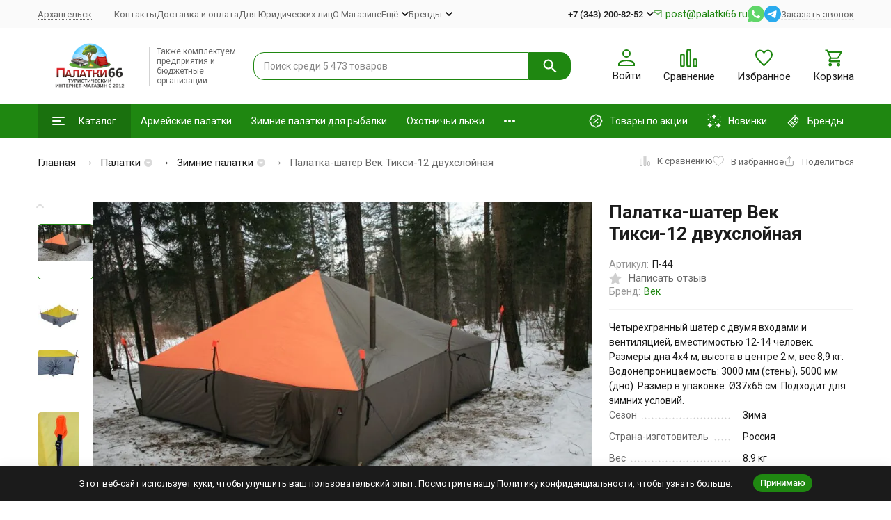

--- FILE ---
content_type: text/html; charset=utf-8
request_url: https://arhangelsk.palatki66.ru/product/palatka-shater-vek-tiksi-12-dvuhslojnaja/
body_size: 49349
content:
<!DOCTYPE html><html lang="ru"><head prefix="og: http://ogp.me/ns# fb: http://ogp.me/ns/fb# product: http://ogp.me/ns/product#"><meta http-equiv="Content-Type" content="text/html; charset=utf-8" /><meta name="viewport" content="width=device-width, initial-scale=1, maximum-scale=1" /><meta http-equiv="x-ua-compatible" content="IE=edge" /><meta name="format-detection" content="telephone=no" /><title>Палатка-шатер Век Тикси-12 двухслойная купить за 57800 ₽ с доставкой в Архангельске и по России — Палатки66.ру</title><meta name="Description" content="Четырехгранный двухслойный шатер для зимних походов, вместимостью 12-14 человек. Принцип &quot;термоса&quot; удерживает тепло, наружный слой из дышащей ткани. Два входа &quot;тубус&quot;, вентиляционный тубус, металлическая разделка для печной трубы. Уникальная система оттяжек, люк для установки печки. Вес 8,9 кг, размер дна 4 х 4 м." /><meta name="Keywords" content="Палатка-шатер Век Тикси-12 двухслойная, Зимние палатки" /><meta name="theme-color" content="#1f8711"><meta name="msapplication-navbutton-color" content="#1f8711" /><link rel="icon" href="/favicon.ico" type="image/x-icon"><style>:root {--primary-color: #1f8711;--primary-color-hover: rgb(36,159,20);--primary-color-alpha-5: rgba(31, 135, 17, .5);--dark-color: #335b29;--dark-color-alpha-5: rgba(51, 91, 41, .5);--accent-color: rgb(26,113,14);--accent-color-hover: rgb(21,91,11);--light-color: #ebf8ff;--light-color-hover: rgb(209,239,255);--pale-color: rgba(235, 248, 255, 0.5);--footer-text-color: white;--price-with-compare-color: #ff3131;--container-width: 1485px;--inputs-buttons-border-radius: 15px;--header-bottom-bar-bg-color: #1f8711;--header-bottom-bar-btn-color: rgb(26,113,14);--header-bottom-bar-btn-hover-color: rgb(21,91,11);--header-bottom-bar-text-color: #ffffff;--add-to-cart-button-color: #1f8711;--add-to-cart-button-color-hover: rgb(26,113,14);--add-to-cart-button-text-color: #ffffff;--add-to-cart-button-text-hover-color: #000000;--badge-bestseller-color: #9b51e0;--badge-bestseller-text-color: #ffffff;--badge-new-color: #27ae60;--badge-new-text-color: #ffffff;--badge-discount-color: #ff3131;--badge-discount-text-color: #ffffff;--font-family: 'Roboto', sans-serif;--counter-padding: 2px 2px 1px;--home-slider-height: 430px;--home-slider-height-adaptive-ratio: 0.22395833333333;--home-slider-height-s-adaptive-ratio: 0.44605809128631;--home-slider-height-adaptive: 215px;}@media (min-width: 1200px) {:root {--home-slider-height-s-adaptive-ratio: 0.38738738738739;}}@media (max-width: 1023px) {body:not(.page__d) .r-hidden-md {display: none !important;}}@media (max-width: 1502px) {:root {--container-width: calc(100vw - 17px);}}</style><link href="https://fonts.googleapis.com/css2?family=Roboto:ital,wght@0,100;0,300;0,400;0,500;0,700;0,900;1,100;1,300;1,400;1,500;1,700;1,900&display=swap" rel="stylesheet" /><link href="/wa-data/public/shop/themes/megashop3/css/megashop.vendors.min.css?v=1.3.0.88" rel="stylesheet" /><link href="/wa-data/public/shop/themes/megashop3/css/megashop.min.css?v=1.3.0.88" rel="stylesheet" /><link href="/wa-data/public/shop/themes/megashop3/css/megashop.shop.min.css?v=1.3.0.88" rel="stylesheet" /><link href="/wa-data/public/shop/themes/megashop3/user.css?v=1.3.0.88" rel="stylesheet" /><script src="/wa-data/public/shop/themes/megashop3/js/megashop.head.min.js?v=1.3.0.88"   ></script><script src="/wa-data/public/shop/themes/megashop3/js/megashop.vendors.min.js?v=1.3.0.88" defer  fetchpriority="high"></script><script src="https://yastatic.net/es5-shims/0.0.2/es5-shims.min.js" defer></script><script src="https://yastatic.net/share2/share.js" defer></script><script src="/wa-data/public/shop/themes/megashop3/js/vendor/fontawesome/all.min.js" async></script><script src="/wa-data/public/shop/themes/megashop3/js/megashop.min.js?v=1.3.0.88" defer  fetchpriority="high"></script><script src="/wa-data/public/shop/themes/megashop3/js/megashop.shop.min.js?v=1.3.0.88" defer  fetchpriority="high"></script><meta property="og:type" content="website">
<meta property="og:title" content="Палатка-шатер Век Тикси-12 двухслойная купить за 57800 ₽ с доставкой в Архангельске и по России — Палатки66.ру">
<meta property="og:description" content="Четырехгранный двухслойный шатер для зимних походов, вместимостью 12-14 человек. Принцип &quot;термоса&quot; удерживает тепло, наружный слой из дышащей ткани. Два входа &quot;тубус&quot;, вентиляционный тубус, металлическая разделка для печной трубы. Уникальная система оттяжек, люк для установки печки. Вес 8,9 кг, размер дна 4 х 4 м.">
<meta property="og:image" content="https://arhangelsk.palatki66.ru/wa-data/public/shop/products/01/webp/05/32/13205/images/70178/70178.750x0.webp">
<meta property="og:url" content="https://arhangelsk.palatki66.ru/product/palatka-shater-vek-tiksi-12-dvuhslojnaja/">
<meta property="product:price:amount" content="57800">
<meta property="product:price:currency" content="RUB">
<!-- plugin hook: 'frontend_head' --><!-- frontend_head.regions-plugin -->
<script src="/wa-apps/shop/plugins/regions/js/regions.js?v=3.2.3" defer></script>


    <link rel="stylesheet" href="/wa-apps/shop/plugins/regions/css/default.css?v=3.2.3" />
    <script src="/wa-apps/shop/plugins/regions/js/default.js?v=3.2.3" defer></script>

    <link rel="stylesheet" href="https://cdn.jsdelivr.net/npm/suggestions-jquery@22.6.0/dist/css/suggestions.min.css" />
    <script src="https://cdn.jsdelivr.net/npm/suggestions-jquery@22.6.0/dist/js/jquery.suggestions.min.js" defer></script>

<script>
    window.shop_plugins_regions = {"window_html":"<div class=\"shop-regions-window-wrapper\">\n    <div class=\"shop-regions-window-wrapper__window-wrapper\">\n        <div class=\"shop-regions-window-wrapper__window shop-regions-window shop-regions-window_with-popular\">\n            <div class=\"shop-regions-window-wrapper__close-btn shop-regions-window__close-btn\">\u2716<\/div>\n            <div class=\"shop-regions-window__header\">\u0423\u043a\u0430\u0436\u0438\u0442\u0435 \u0441\u0432\u043e\u0439 \u0433\u043e\u0440\u043e\u0434<\/div>\n            <div class=\"shop-regions-window__sub-header\">\u041e\u0442 \u044d\u0442\u043e\u0433\u043e \u0437\u0430\u0432\u0438\u0441\u0438\u0442 \u0441\u0442\u043e\u0438\u043c\u043e\u0441\u0442\u044c \u0434\u043e\u0441\u0442\u0430\u0432\u043a\u0438 \u0438 \u0432\u0430\u0440\u0438\u0430\u043d\u0442\u044b \u043e\u043f\u043b\u0430\u0442\u044b \u0432 \u0432\u0430\u0448 \u0440\u0435\u0433\u0438\u043e\u043d<\/div>\n                            <div class=\"shop-regions-window__search shop-regions-window-search\">\n                    <input type=\"text\" class=\"shop-regions-window-search__input\" placeholder=\"\u041d\u0430\u0447\u043d\u0438\u0442\u0435 \u0432\u0432\u043e\u0434\u0438\u0442\u044c \u043d\u0430\u0437\u0432\u0430\u043d\u0438\u0435 \u0433\u043e\u0440\u043e\u0434\u0430..\" \/>\n                    <span class=\"shop-regions-window-search__clear-btn\">\u2716<\/span>\n                <\/div>\n            \n            \n                                        \n            \n                                                                                            \n                                    \n                                    <div class=\"shop-regions-window__cities shop-regions-popular-cities-block\">\n                        <div class=\"shop-regions-popular-cities-block__popular-cities shop-regions-cities-block\">\n                            <div class=\"shop-regions-cities-block__header\">\u041f\u043e\u043f\u0443\u043b\u044f\u0440\u043d\u044b\u0435 \u0433\u043e\u0440\u043e\u0434\u0430<\/div>\n                                \n    <div class=\"shop-regions-cities-block__cities shop-regions-cities \">\n                \n                    <div class=\"shop-regions-cities__column\">\n                                    <div class=\"shop-regions-cities__city-row\">\n                                                <span\n                                class=\"shop-regions-cities__city\"\n                                data-city-id=\"836\"\n                        >\n                            \u0410\u043b\u0447\u0435\u0432\u0441\u043a\n                        <\/span>\n                    <\/div>\n                                    <div class=\"shop-regions-cities__city-row\">\n                                                <span\n                                class=\"shop-regions-cities__city\"\n                                data-city-id=\"540\"\n                        >\n                            \u0411\u0430\u0440\u043d\u0430\u0443\u043b\n                        <\/span>\n                    <\/div>\n                                    <div class=\"shop-regions-cities__city-row\">\n                                                <span\n                                class=\"shop-regions-cities__city\"\n                                data-city-id=\"806\"\n                        >\n                            \u0414\u043e\u043d\u0435\u0446\u043a-\u0414\u041d\u0420\n                        <\/span>\n                    <\/div>\n                                    <div class=\"shop-regions-cities__city-row\">\n                                                <span\n                                class=\"shop-regions-cities__city\"\n                                data-city-id=\"1\"\n                        >\n                            \u0415\u043a\u0430\u0442\u0435\u0440\u0438\u043d\u0431\u0443\u0440\u0433\n                        <\/span>\n                    <\/div>\n                                    <div class=\"shop-regions-cities__city-row\">\n                                                <span\n                                class=\"shop-regions-cities__city\"\n                                data-city-id=\"533\"\n                        >\n                            \u041a\u0435\u043c\u0435\u0440\u043e\u0432\u043e\n                        <\/span>\n                    <\/div>\n                            <\/div>\n                    <div class=\"shop-regions-cities__column\">\n                                    <div class=\"shop-regions-cities__city-row\">\n                                                <span\n                                class=\"shop-regions-cities__city\"\n                                data-city-id=\"541\"\n                        >\n                            \u041a\u0440\u0430\u0441\u043d\u043e\u0434\u0430\u0440\n                        <\/span>\n                    <\/div>\n                                    <div class=\"shop-regions-cities__city-row\">\n                                                <span\n                                class=\"shop-regions-cities__city\"\n                                data-city-id=\"839\"\n                        >\n                            \u041b\u0438\u0441\u0438\u0447\u0430\u043d\u0441\u043a\n                        <\/span>\n                    <\/div>\n                                    <div class=\"shop-regions-cities__city-row\">\n                                                <span\n                                class=\"shop-regions-cities__city\"\n                                data-city-id=\"835\"\n                        >\n                            \u041b\u0443\u0433\u0430\u043d\u0441\u043a-\u041b\u041d\u0420\n                        <\/span>\n                    <\/div>\n                                    <div class=\"shop-regions-cities__city-row\">\n                                                <span\n                                class=\"shop-regions-cities__city\"\n                                data-city-id=\"840\"\n                        >\n                            \u041c\u0430\u043a\u0435\u0435\u0432\u043a\u0430\n                        <\/span>\n                    <\/div>\n                                    <div class=\"shop-regions-cities__city-row\">\n                                                <span\n                                class=\"shop-regions-cities__city\"\n                                data-city-id=\"534\"\n                        >\n                            \u041c\u043e\u0441\u043a\u0432\u0430\n                        <\/span>\n                    <\/div>\n                            <\/div>\n                    <div class=\"shop-regions-cities__column\">\n                                    <div class=\"shop-regions-cities__city-row\">\n                                                <span\n                                class=\"shop-regions-cities__city\"\n                                data-city-id=\"542\"\n                        >\n                            \u041d\u0438\u0436\u043d\u0438\u0439 \u041d\u043e\u0432\u0433\u043e\u0440\u043e\u0434\n                        <\/span>\n                    <\/div>\n                                    <div class=\"shop-regions-cities__city-row\">\n                                                <span\n                                class=\"shop-regions-cities__city\"\n                                data-city-id=\"538\"\n                        >\n                            \u041d\u043e\u0432\u043e\u0441\u0438\u0431\u0438\u0440\u0441\u043a\n                        <\/span>\n                    <\/div>\n                                    <div class=\"shop-regions-cities__city-row\">\n                                                <span\n                                class=\"shop-regions-cities__city\"\n                                data-city-id=\"532\"\n                        >\n                            \u041f\u0435\u0440\u043c\u044c\n                        <\/span>\n                    <\/div>\n                                    <div class=\"shop-regions-cities__city-row\">\n                                                <span\n                                class=\"shop-regions-cities__city\"\n                                data-city-id=\"539\"\n                        >\n                            \u0421\u0430\u043d\u043a\u0442-\u041f\u0435\u0442\u0435\u0440\u0431\u0443\u0440\u0433\n                        <\/span>\n                    <\/div>\n                            <\/div>\n                    <div class=\"shop-regions-cities__column\">\n                                    <div class=\"shop-regions-cities__city-row\">\n                                                <span\n                                class=\"shop-regions-cities__city\"\n                                data-city-id=\"535\"\n                        >\n                            \u0422\u044e\u043c\u0435\u043d\u044c\n                        <\/span>\n                    <\/div>\n                                    <div class=\"shop-regions-cities__city-row\">\n                                                <span\n                                class=\"shop-regions-cities__city\"\n                                data-city-id=\"536\"\n                        >\n                            \u0423\u0444\u0430\n                        <\/span>\n                    <\/div>\n                                    <div class=\"shop-regions-cities__city-row\">\n                                                <span\n                                class=\"shop-regions-cities__city\"\n                                data-city-id=\"841\"\n                        >\n                            \u0425\u0430\u0440\u0446\u044b\u0437\u0441\u043a\n                        <\/span>\n                    <\/div>\n                                    <div class=\"shop-regions-cities__city-row\">\n                                                <span\n                                class=\"shop-regions-cities__city\"\n                                data-city-id=\"537\"\n                        >\n                            \u0427\u0435\u043b\u044f\u0431\u0438\u043d\u0441\u043a\n                        <\/span>\n                    <\/div>\n                            <\/div>\n                <div class=\"shop-regions-cities__not-found-text\">\n            \u0413\u043e\u0440\u043e\u0434 \u043d\u0435 \u043d\u0430\u0439\u0434\u0435\u043d\n        <\/div>\n    <\/div>\n\n                            <div class=\"shop-regions-cities-block__footer\">\n                                <span class=\"shop-regions-popular-cities-block__show-all-cities-btn shop-regions-action-link\">\u041f\u043e\u043a\u0430\u0437\u0430\u0442\u044c \u0432\u0441\u0435 \u0433\u043e\u0440\u043e\u0434\u0430 (103)<\/span>\n                                <span class=\"shop-regions-popular-cities-block__hide-all-cities-btn shop-regions-action-link\">\u0421\u043a\u0440\u044b\u0442\u044c \u0432\u0441\u0435 \u0433\u043e\u0440\u043e\u0434\u0430<\/span>\n                            <\/div>\n                        <\/div>\n                        <div class=\"shop-regions-popular-cities-block__all-cities\">\n                                        <div class=\" shop-regions-cities-block\">\n            <div class=\"shop-regions-cities-block__header\">\u0412\u0441\u0435 \u0433\u043e\u0440\u043e\u0434\u0430<\/div>\n                \n    <div class=\"shop-regions-cities-block__cities shop-regions-cities shop-regions-cities_letter\">\n                                    \n                    <div class=\"shop-regions-cities__column\">\n                                    <div class=\"shop-regions-cities__city-row\">\n                                                    \n                                                            <span class=\"shop-regions-cities__city-letter\">\n                                    +\n                                <\/span>\n                            \n                                                                            <span\n                                class=\"shop-regions-cities__city\"\n                                data-city-id=\"126\"\n                        >\n                            +7 (343) 200-82-52, +7-900-197-87-26\n                        <\/span>\n                    <\/div>\n                                    <div class=\"shop-regions-cities__city-row\">\n                                                    \n                                                            <span class=\"shop-regions-cities__city-letter\">\n                                    \u0410\n                                <\/span>\n                            \n                                                                            <span\n                                class=\"shop-regions-cities__city\"\n                                data-city-id=\"813\"\n                        >\n                            \u0410\u0431\u0430\u043a\u0430\u043d\n                        <\/span>\n                    <\/div>\n                                    <div class=\"shop-regions-cities__city-row\">\n                                                    \n                            \n                                                                            <span\n                                class=\"shop-regions-cities__city\"\n                                data-city-id=\"29\"\n                        >\n                            \u0410\u043b\u043c\u0430\u0442\u044b\n                        <\/span>\n                    <\/div>\n                                    <div class=\"shop-regions-cities__city-row\">\n                                                    \n                            \n                                                                            <span\n                                class=\"shop-regions-cities__city\"\n                                data-city-id=\"836\"\n                        >\n                            \u0410\u043b\u0447\u0435\u0432\u0441\u043a\n                        <\/span>\n                    <\/div>\n                                    <div class=\"shop-regions-cities__city-row\">\n                                                    \n                            \n                                                                            <span\n                                class=\"shop-regions-cities__city\"\n                                data-city-id=\"846\"\n                        >\n                            \u0410\u0440\u043c\u044f\u043d\u0441\u043a\n                        <\/span>\n                    <\/div>\n                                    <div class=\"shop-regions-cities__city-row\">\n                                                    \n                            \n                                                                            <span\n                                class=\"shop-regions-cities__city\"\n                                data-city-id=\"47\"\n                        >\n                            \u0410\u0440\u0445\u0430\u043d\u0433\u0435\u043b\u044c\u0441\u043a\n                        <\/span>\n                    <\/div>\n                                    <div class=\"shop-regions-cities__city-row\">\n                                                    \n                            \n                                                                            <span\n                                class=\"shop-regions-cities__city\"\n                                data-city-id=\"49\"\n                        >\n                            \u0410\u0441\u0442\u0430\u043d\u0430\n                        <\/span>\n                    <\/div>\n                                    <div class=\"shop-regions-cities__city-row\">\n                                                    \n                            \n                                                                            <span\n                                class=\"shop-regions-cities__city\"\n                                data-city-id=\"50\"\n                        >\n                            \u0410\u0441\u0442\u0440\u0430\u0445\u0430\u043d\u044c\n                        <\/span>\n                    <\/div>\n                                    <div class=\"shop-regions-cities__city-row\">\n                                                    \n                            \n                                                                            <span\n                                class=\"shop-regions-cities__city\"\n                                data-city-id=\"52\"\n                        >\n                            \u0410\u0442\u044b\u0440\u0430\u0443\n                        <\/span>\n                    <\/div>\n                                    <div class=\"shop-regions-cities__city-row\">\n                                                    \n                                                            <span class=\"shop-regions-cities__city-letter\">\n                                    \u0411\n                                <\/span>\n                            \n                                                                            <span\n                                class=\"shop-regions-cities__city\"\n                                data-city-id=\"540\"\n                        >\n                            \u0411\u0430\u0440\u043d\u0430\u0443\u043b\n                        <\/span>\n                    <\/div>\n                                    <div class=\"shop-regions-cities__city-row\">\n                                                    \n                            \n                                                                            <span\n                                class=\"shop-regions-cities__city\"\n                                data-city-id=\"65\"\n                        >\n                            \u0411\u0435\u043b\u0433\u043e\u0440\u043e\u0434\n                        <\/span>\n                    <\/div>\n                                    <div class=\"shop-regions-cities__city-row\">\n                                                    \n                            \n                                                                            <span\n                                class=\"shop-regions-cities__city\"\n                                data-city-id=\"843\"\n                        >\n                            \u0411\u0435\u0440\u0434\u044f\u043d\u0441\u043a\n                        <\/span>\n                    <\/div>\n                                    <div class=\"shop-regions-cities__city-row\">\n                                                    \n                            \n                                                                            <span\n                                class=\"shop-regions-cities__city\"\n                                data-city-id=\"82\"\n                        >\n                            \u0411\u043b\u0430\u0433\u043e\u0432\u0435\u0449\u0435\u043d\u0441\u043a\n                        <\/span>\n                    <\/div>\n                                    <div class=\"shop-regions-cities__city-row\">\n                                                    \n                            \n                                                                            <span\n                                class=\"shop-regions-cities__city\"\n                                data-city-id=\"94\"\n                        >\n                            \u0411\u0440\u044f\u043d\u0441\u043a\n                        <\/span>\n                    <\/div>\n                                    <div class=\"shop-regions-cities__city-row\">\n                                                    \n                                                            <span class=\"shop-regions-cities__city-letter\">\n                                    \u0412\n                                <\/span>\n                            \n                                                                            <span\n                                class=\"shop-regions-cities__city\"\n                                data-city-id=\"103\"\n                        >\n                            \u0412\u0435\u043b\u0438\u043a\u0438\u0439 \u041d\u043e\u0432\u0433\u043e\u0440\u043e\u0434\n                        <\/span>\n                    <\/div>\n                                    <div class=\"shop-regions-cities__city-row\">\n                                                    \n                            \n                                                                            <span\n                                class=\"shop-regions-cities__city\"\n                                data-city-id=\"113\"\n                        >\n                            \u0412\u043b\u0430\u0434\u0438\u0432\u043e\u0441\u0442\u043e\u043a\n                        <\/span>\n                    <\/div>\n                                    <div class=\"shop-regions-cities__city-row\">\n                                                    \n                            \n                                                                            <span\n                                class=\"shop-regions-cities__city\"\n                                data-city-id=\"114\"\n                        >\n                            \u0412\u043b\u0430\u0434\u0438\u043a\u0430\u0432\u043a\u0430\u0437\n                        <\/span>\n                    <\/div>\n                                    <div class=\"shop-regions-cities__city-row\">\n                                                    \n                            \n                                                                            <span\n                                class=\"shop-regions-cities__city\"\n                                data-city-id=\"115\"\n                        >\n                            \u0412\u043b\u0430\u0434\u0438\u043c\u0438\u0440\n                        <\/span>\n                    <\/div>\n                                    <div class=\"shop-regions-cities__city-row\">\n                                                    \n                            \n                                                                            <span\n                                class=\"shop-regions-cities__city\"\n                                data-city-id=\"116\"\n                        >\n                            \u0412\u043e\u043b\u0433\u043e\u0433\u0440\u0430\u0434\n                        <\/span>\n                    <\/div>\n                                    <div class=\"shop-regions-cities__city-row\">\n                                                    \n                            \n                                                                            <span\n                                class=\"shop-regions-cities__city\"\n                                data-city-id=\"120\"\n                        >\n                            \u0412\u043e\u043b\u043e\u0433\u0434\u0430\n                        <\/span>\n                    <\/div>\n                                    <div class=\"shop-regions-cities__city-row\">\n                                                    \n                                                            <span class=\"shop-regions-cities__city-letter\">\n                                    \u0413\n                                <\/span>\n                            \n                                                                            <span\n                                class=\"shop-regions-cities__city\"\n                                data-city-id=\"845\"\n                        >\n                            \u0413\u0435\u043d\u0438\u0447\u0435\u0441\u043a\n                        <\/span>\n                    <\/div>\n                                    <div class=\"shop-regions-cities__city-row\">\n                                                    \n                            \n                                                                            <span\n                                class=\"shop-regions-cities__city\"\n                                data-city-id=\"142\"\n                        >\n                            \u0413\u043e\u0440\u043d\u043e-\u0410\u043b\u0442\u0430\u0439\u0441\u043a\n                        <\/span>\n                    <\/div>\n                                    <div class=\"shop-regions-cities__city-row\">\n                                                    \n                            \n                                                                            <span\n                                class=\"shop-regions-cities__city\"\n                                data-city-id=\"144\"\n                        >\n                            \u0413\u0440\u043e\u0437\u043d\u044b\u0439\n                        <\/span>\n                    <\/div>\n                                    <div class=\"shop-regions-cities__city-row\">\n                                                    \n                                                            <span class=\"shop-regions-cities__city-letter\">\n                                    \u0414\n                                <\/span>\n                            \n                                                                            <span\n                                class=\"shop-regions-cities__city\"\n                                data-city-id=\"806\"\n                        >\n                            \u0414\u043e\u043d\u0435\u0446\u043a-\u0414\u041d\u0420\n                        <\/span>\n                    <\/div>\n                                    <div class=\"shop-regions-cities__city-row\">\n                                                    \n                                                            <span class=\"shop-regions-cities__city-letter\">\n                                    \u0415\n                                <\/span>\n                            \n                                                                            <span\n                                class=\"shop-regions-cities__city\"\n                                data-city-id=\"1\"\n                        >\n                            \u0415\u043a\u0430\u0442\u0435\u0440\u0438\u043d\u0431\u0443\u0440\u0433\n                        <\/span>\n                    <\/div>\n                                    <div class=\"shop-regions-cities__city-row\">\n                                                    \n                                                            <span class=\"shop-regions-cities__city-letter\">\n                                    \u0418\n                                <\/span>\n                            \n                                                                            <span\n                                class=\"shop-regions-cities__city\"\n                                data-city-id=\"203\"\n                        >\n                            \u0418\u0432\u0430\u043d\u043e\u0432\u043e\n                        <\/span>\n                    <\/div>\n                            <\/div>\n                    <div class=\"shop-regions-cities__column\">\n                                    <div class=\"shop-regions-cities__city-row\">\n                                                    \n                            \n                                                                            <span\n                                class=\"shop-regions-cities__city\"\n                                data-city-id=\"207\"\n                        >\n                            \u0418\u0436\u0435\u0432\u0441\u043a\n                        <\/span>\n                    <\/div>\n                                    <div class=\"shop-regions-cities__city-row\">\n                                                    \n                            \n                                                                            <span\n                                class=\"shop-regions-cities__city\"\n                                data-city-id=\"212\"\n                        >\n                            \u0418\u0440\u043a\u0443\u0442\u0441\u043a\n                        <\/span>\n                    <\/div>\n                                    <div class=\"shop-regions-cities__city-row\">\n                                                    \n                                                            <span class=\"shop-regions-cities__city-letter\">\n                                    \u0419\n                                <\/span>\n                            \n                                                                            <span\n                                class=\"shop-regions-cities__city\"\n                                data-city-id=\"217\"\n                        >\n                            \u0419\u043e\u0448\u043a\u0430\u0440-\u041e\u043b\u0430\n                        <\/span>\n                    <\/div>\n                                    <div class=\"shop-regions-cities__city-row\">\n                                                    \n                                                            <span class=\"shop-regions-cities__city-letter\">\n                                    \u041a\n                                <\/span>\n                            \n                                                                            <span\n                                class=\"shop-regions-cities__city\"\n                                data-city-id=\"218\"\n                        >\n                            \u041a\u0430\u0437\u0430\u043d\u044c\n                        <\/span>\n                    <\/div>\n                                    <div class=\"shop-regions-cities__city-row\">\n                                                    \n                            \n                                                                            <span\n                                class=\"shop-regions-cities__city\"\n                                data-city-id=\"220\"\n                        >\n                            \u041a\u0430\u043b\u0438\u043d\u0438\u043d\u0433\u0440\u0430\u0434\n                        <\/span>\n                    <\/div>\n                                    <div class=\"shop-regions-cities__city-row\">\n                                                    \n                            \n                                                                            <span\n                                class=\"shop-regions-cities__city\"\n                                data-city-id=\"221\"\n                        >\n                            \u041a\u0430\u043b\u0443\u0433\u0430\n                        <\/span>\n                    <\/div>\n                                    <div class=\"shop-regions-cities__city-row\">\n                                                    \n                            \n                                                                            <span\n                                class=\"shop-regions-cities__city\"\n                                data-city-id=\"533\"\n                        >\n                            \u041a\u0435\u043c\u0435\u0440\u043e\u0432\u043e\n                        <\/span>\n                    <\/div>\n                                    <div class=\"shop-regions-cities__city-row\">\n                                                    \n                            \n                                                                            <span\n                                class=\"shop-regions-cities__city\"\n                                data-city-id=\"242\"\n                        >\n                            \u041a\u0438\u0440\u043e\u0432\n                        <\/span>\n                    <\/div>\n                                    <div class=\"shop-regions-cities__city-row\">\n                                                    \n                            \n                                                                            <span\n                                class=\"shop-regions-cities__city\"\n                                data-city-id=\"267\"\n                        >\n                            \u041a\u043e\u0441\u0442\u0440\u043e\u043c\u0430\n                        <\/span>\n                    <\/div>\n                                    <div class=\"shop-regions-cities__city-row\">\n                                                    \n                            \n                                                                            <span\n                                class=\"shop-regions-cities__city\"\n                                data-city-id=\"541\"\n                        >\n                            \u041a\u0440\u0430\u0441\u043d\u043e\u0434\u0430\u0440\n                        <\/span>\n                    <\/div>\n                                    <div class=\"shop-regions-cities__city-row\">\n                                                    \n                            \n                                                                            <span\n                                class=\"shop-regions-cities__city\"\n                                data-city-id=\"811\"\n                        >\n                            \u041a\u0440\u0430\u0441\u043d\u043e\u0434\u043e\u043d\n                        <\/span>\n                    <\/div>\n                                    <div class=\"shop-regions-cities__city-row\">\n                                                    \n                            \n                                                                            <span\n                                class=\"shop-regions-cities__city\"\n                                data-city-id=\"280\"\n                        >\n                            \u041a\u0440\u0430\u0441\u043d\u043e\u044f\u0440\u0441\u043a\n                        <\/span>\n                    <\/div>\n                                    <div class=\"shop-regions-cities__city-row\">\n                                                    \n                            \n                                                                            <span\n                                class=\"shop-regions-cities__city\"\n                                data-city-id=\"12\"\n                        >\n                            \u041a\u0440\u0430\u0441\u043d\u044b\u0439 \u041b\u0443\u0447\n                        <\/span>\n                    <\/div>\n                                    <div class=\"shop-regions-cities__city-row\">\n                                                    \n                            \n                                                                            <span\n                                class=\"shop-regions-cities__city\"\n                                data-city-id=\"291\"\n                        >\n                            \u041a\u0443\u0440\u0433\u0430\u043d\n                        <\/span>\n                    <\/div>\n                                    <div class=\"shop-regions-cities__city-row\">\n                                                    \n                            \n                                                                            <span\n                                class=\"shop-regions-cities__city\"\n                                data-city-id=\"293\"\n                        >\n                            \u041a\u0443\u0440\u0441\u043a\n                        <\/span>\n                    <\/div>\n                                    <div class=\"shop-regions-cities__city-row\">\n                                                    \n                            \n                                                                            <span\n                                class=\"shop-regions-cities__city\"\n                                data-city-id=\"296\"\n                        >\n                            \u041a\u044b\u0437\u044b\u043b\n                        <\/span>\n                    <\/div>\n                                    <div class=\"shop-regions-cities__city-row\">\n                                                    \n                            \n                                                                            <span\n                                class=\"shop-regions-cities__city\"\n                                data-city-id=\"297\"\n                        >\n                            \u041a\u044b\u0437\u044b\u043b\u043e\u0440\u0434\u0430\n                        <\/span>\n                    <\/div>\n                                    <div class=\"shop-regions-cities__city-row\">\n                                                    \n                                                            <span class=\"shop-regions-cities__city-letter\">\n                                    \u041b\n                                <\/span>\n                            \n                                                                            <span\n                                class=\"shop-regions-cities__city\"\n                                data-city-id=\"308\"\n                        >\n                            \u041b\u0438\u043f\u0435\u0446\u043a\n                        <\/span>\n                    <\/div>\n                                    <div class=\"shop-regions-cities__city-row\">\n                                                    \n                            \n                                                                            <span\n                                class=\"shop-regions-cities__city\"\n                                data-city-id=\"839\"\n                        >\n                            \u041b\u0438\u0441\u0438\u0447\u0430\u043d\u0441\u043a\n                        <\/span>\n                    <\/div>\n                                    <div class=\"shop-regions-cities__city-row\">\n                                                    \n                            \n                                                                            <span\n                                class=\"shop-regions-cities__city\"\n                                data-city-id=\"835\"\n                        >\n                            \u041b\u0443\u0433\u0430\u043d\u0441\u043a-\u041b\u041d\u0420\n                        <\/span>\n                    <\/div>\n                                    <div class=\"shop-regions-cities__city-row\">\n                                                    \n                                                            <span class=\"shop-regions-cities__city-letter\">\n                                    \u041c\n                                <\/span>\n                            \n                                                                            <span\n                                class=\"shop-regions-cities__city\"\n                                data-city-id=\"320\"\n                        >\n                            \u041c\u0430\u0433\u0430\u0434\u0430\u043d\n                        <\/span>\n                    <\/div>\n                                    <div class=\"shop-regions-cities__city-row\">\n                                                    \n                            \n                                                                            <span\n                                class=\"shop-regions-cities__city\"\n                                data-city-id=\"322\"\n                        >\n                            \u041c\u0430\u0439\u043a\u043e\u043f\n                        <\/span>\n                    <\/div>\n                                    <div class=\"shop-regions-cities__city-row\">\n                                                    \n                            \n                                                                            <span\n                                class=\"shop-regions-cities__city\"\n                                data-city-id=\"840\"\n                        >\n                            \u041c\u0430\u043a\u0435\u0435\u0432\u043a\u0430\n                        <\/span>\n                    <\/div>\n                                    <div class=\"shop-regions-cities__city-row\">\n                                                    \n                            \n                                                                            <span\n                                class=\"shop-regions-cities__city\"\n                                data-city-id=\"809\"\n                        >\n                            \u041c\u0430\u0440\u0438\u0443\u043f\u043e\u043b\u044c\n                        <\/span>\n                    <\/div>\n                                    <div class=\"shop-regions-cities__city-row\">\n                                                    \n                            \n                                                                            <span\n                                class=\"shop-regions-cities__city\"\n                                data-city-id=\"326\"\n                        >\n                            \u041c\u0430\u0445\u0430\u0447\u043a\u0430\u043b\u0430\n                        <\/span>\n                    <\/div>\n                                    <div class=\"shop-regions-cities__city-row\">\n                                                    \n                            \n                                                                            <span\n                                class=\"shop-regions-cities__city\"\n                                data-city-id=\"808\"\n                        >\n                            \u041c\u0435\u043b\u0438\u0442\u043e\u043f\u043e\u043b\u044c\n                        <\/span>\n                    <\/div>\n                            <\/div>\n                    <div class=\"shop-regions-cities__column\">\n                                    <div class=\"shop-regions-cities__city-row\">\n                                                    \n                            \n                                                                            <span\n                                class=\"shop-regions-cities__city\"\n                                data-city-id=\"534\"\n                        >\n                            \u041c\u043e\u0441\u043a\u0432\u0430\n                        <\/span>\n                    <\/div>\n                                    <div class=\"shop-regions-cities__city-row\">\n                                                    \n                            \n                                                                            <span\n                                class=\"shop-regions-cities__city\"\n                                data-city-id=\"347\"\n                        >\n                            \u041c\u0443\u0440\u043c\u0430\u043d\u0441\u043a\n                        <\/span>\n                    <\/div>\n                                    <div class=\"shop-regions-cities__city-row\">\n                                                    \n                                                            <span class=\"shop-regions-cities__city-letter\">\n                                    \u041d\n                                <\/span>\n                            \n                                                                            <span\n                                class=\"shop-regions-cities__city\"\n                                data-city-id=\"355\"\n                        >\n                            \u041d\u0430\u043b\u044c\u0447\u0438\u043a\n                        <\/span>\n                    <\/div>\n                                    <div class=\"shop-regions-cities__city-row\">\n                                                    \n                            \n                                                                            <span\n                                class=\"shop-regions-cities__city\"\n                                data-city-id=\"847\"\n                        >\n                            \u041d\u0430\u0440\u044c\u044f\u043d-\u041c\u0430\u0440\n                        <\/span>\n                    <\/div>\n                                    <div class=\"shop-regions-cities__city-row\">\n                                                    \n                            \n                                                                            <span\n                                class=\"shop-regions-cities__city\"\n                                data-city-id=\"542\"\n                        >\n                            \u041d\u0438\u0436\u043d\u0438\u0439 \u041d\u043e\u0432\u0433\u043e\u0440\u043e\u0434\n                        <\/span>\n                    <\/div>\n                                    <div class=\"shop-regions-cities__city-row\">\n                                                    \n                            \n                                                                            <span\n                                class=\"shop-regions-cities__city\"\n                                data-city-id=\"538\"\n                        >\n                            \u041d\u043e\u0432\u043e\u0441\u0438\u0431\u0438\u0440\u0441\u043a\n                        <\/span>\n                    <\/div>\n                                    <div class=\"shop-regions-cities__city-row\">\n                                                    \n                                                            <span class=\"shop-regions-cities__city-letter\">\n                                    \u041e\n                                <\/span>\n                            \n                                                                            <span\n                                class=\"shop-regions-cities__city\"\n                                data-city-id=\"401\"\n                        >\n                            \u041e\u043c\u0441\u043a\n                        <\/span>\n                    <\/div>\n                                    <div class=\"shop-regions-cities__city-row\">\n                                                    \n                            \n                                                                            <span\n                                class=\"shop-regions-cities__city\"\n                                data-city-id=\"402\"\n                        >\n                            \u041e\u0440\u0435\u043b\n                        <\/span>\n                    <\/div>\n                                    <div class=\"shop-regions-cities__city-row\">\n                                                    \n                            \n                                                                            <span\n                                class=\"shop-regions-cities__city\"\n                                data-city-id=\"403\"\n                        >\n                            \u041e\u0440\u0435\u043d\u0431\u0443\u0440\u0433\n                        <\/span>\n                    <\/div>\n                                    <div class=\"shop-regions-cities__city-row\">\n                                                    \n                                                            <span class=\"shop-regions-cities__city-letter\">\n                                    \u041f\n                                <\/span>\n                            \n                                                                            <span\n                                class=\"shop-regions-cities__city\"\n                                data-city-id=\"412\"\n                        >\n                            \u041f\u0430\u0432\u043b\u043e\u0434\u0430\u0440\n                        <\/span>\n                    <\/div>\n                                    <div class=\"shop-regions-cities__city-row\">\n                                                    \n                            \n                                                                            <span\n                                class=\"shop-regions-cities__city\"\n                                data-city-id=\"415\"\n                        >\n                            \u041f\u0435\u043d\u0437\u0430\n                        <\/span>\n                    <\/div>\n                                    <div class=\"shop-regions-cities__city-row\">\n                                                    \n                            \n                                                                            <span\n                                class=\"shop-regions-cities__city\"\n                                data-city-id=\"532\"\n                        >\n                            \u041f\u0435\u0440\u043c\u044c\n                        <\/span>\n                    <\/div>\n                                    <div class=\"shop-regions-cities__city-row\">\n                                                    \n                            \n                                                                            <span\n                                class=\"shop-regions-cities__city\"\n                                data-city-id=\"421\"\n                        >\n                            \u041f\u0435\u0442\u0440\u043e\u0437\u0430\u0432\u043e\u0434\u0441\u043a\n                        <\/span>\n                    <\/div>\n                                    <div class=\"shop-regions-cities__city-row\">\n                                                    \n                            \n                                                                            <span\n                                class=\"shop-regions-cities__city\"\n                                data-city-id=\"422\"\n                        >\n                            \u041f\u0435\u0442\u0440\u043e\u043f\u0430\u0432\u043b\u043e\u0432\u0441\u043a\n                        <\/span>\n                    <\/div>\n                                    <div class=\"shop-regions-cities__city-row\">\n                                                    \n                            \n                                                                            <span\n                                class=\"shop-regions-cities__city\"\n                                data-city-id=\"423\"\n                        >\n                            \u041f\u0435\u0442\u0440\u043e\u043f\u0430\u0432\u043b\u043e\u0432\u0441\u043a-\u041a\u0430\u043c\u0447\u0430\u0442\u0441\u043a\u0438\u0439\n                        <\/span>\n                    <\/div>\n                                    <div class=\"shop-regions-cities__city-row\">\n                                                    \n                            \n                                                                            <span\n                                class=\"shop-regions-cities__city\"\n                                data-city-id=\"432\"\n                        >\n                            \u041f\u0441\u043a\u043e\u0432\n                        <\/span>\n                    <\/div>\n                                    <div class=\"shop-regions-cities__city-row\">\n                                                    \n                                                            <span class=\"shop-regions-cities__city-letter\">\n                                    \u0420\n                                <\/span>\n                            \n                                                                            <span\n                                class=\"shop-regions-cities__city\"\n                                data-city-id=\"439\"\n                        >\n                            \u0420\u043e\u0441\u0442\u043e\u0432-\u043d\u0430-\u0414\u043e\u043d\u0443\n                        <\/span>\n                    <\/div>\n                                    <div class=\"shop-regions-cities__city-row\">\n                                                    \n                            \n                                                                            <span\n                                class=\"shop-regions-cities__city\"\n                                data-city-id=\"442\"\n                        >\n                            \u0420\u044f\u0437\u0430\u043d\u044c\n                        <\/span>\n                    <\/div>\n                                    <div class=\"shop-regions-cities__city-row\">\n                                                    \n                                                            <span class=\"shop-regions-cities__city-letter\">\n                                    \u0421\n                                <\/span>\n                            \n                                                                            <span\n                                class=\"shop-regions-cities__city\"\n                                data-city-id=\"848\"\n                        >\n                            \u0421\u0430\u043a\u0438\n                        <\/span>\n                    <\/div>\n                                    <div class=\"shop-regions-cities__city-row\">\n                                                    \n                            \n                                                                            <span\n                                class=\"shop-regions-cities__city\"\n                                data-city-id=\"444\"\n                        >\n                            \u0421\u0430\u043b\u0435\u0445\u0430\u0440\u0434\n                        <\/span>\n                    <\/div>\n                                    <div class=\"shop-regions-cities__city-row\">\n                                                    \n                            \n                                                                            <span\n                                class=\"shop-regions-cities__city\"\n                                data-city-id=\"445\"\n                        >\n                            \u0421\u0430\u043c\u0430\u0440\u0430\n                        <\/span>\n                    <\/div>\n                                    <div class=\"shop-regions-cities__city-row\">\n                                                    \n                            \n                                                                            <span\n                                class=\"shop-regions-cities__city\"\n                                data-city-id=\"539\"\n                        >\n                            \u0421\u0430\u043d\u043a\u0442-\u041f\u0435\u0442\u0435\u0440\u0431\u0443\u0440\u0433\n                        <\/span>\n                    <\/div>\n                                    <div class=\"shop-regions-cities__city-row\">\n                                                    \n                            \n                                                                            <span\n                                class=\"shop-regions-cities__city\"\n                                data-city-id=\"446\"\n                        >\n                            \u0421\u0430\u0440\u0430\u043d\u0441\u043a\n                        <\/span>\n                    <\/div>\n                                    <div class=\"shop-regions-cities__city-row\">\n                                                    \n                            \n                                                                            <span\n                                class=\"shop-regions-cities__city\"\n                                data-city-id=\"447\"\n                        >\n                            \u0421\u0430\u0440\u0430\u0442\u043e\u0432\n                        <\/span>\n                    <\/div>\n                                    <div class=\"shop-regions-cities__city-row\">\n                                                    \n                            \n                                                                            <span\n                                class=\"shop-regions-cities__city\"\n                                data-city-id=\"453\"\n                        >\n                            \u0421\u0435\u0432\u0430\u0441\u0442\u043e\u043f\u043e\u043b\u044c\n                        <\/span>\n                    <\/div>\n                                    <div class=\"shop-regions-cities__city-row\">\n                                                    \n                            \n                                                                            <span\n                                class=\"shop-regions-cities__city\"\n                                data-city-id=\"459\"\n                        >\n                            \u0421\u0438\u043c\u0444\u0435\u0440\u043e\u043f\u043e\u043b\u044c\n                        <\/span>\n                    <\/div>\n                            <\/div>\n                    <div class=\"shop-regions-cities__column\">\n                                    <div class=\"shop-regions-cities__city-row\">\n                                                    \n                            \n                                                                            <span\n                                class=\"shop-regions-cities__city\"\n                                data-city-id=\"463\"\n                        >\n                            \u0421\u043c\u043e\u043b\u0435\u043d\u0441\u043a\n                        <\/span>\n                    <\/div>\n                                    <div class=\"shop-regions-cities__city-row\">\n                                                    \n                            \n                                                                            <span\n                                class=\"shop-regions-cities__city\"\n                                data-city-id=\"469\"\n                        >\n                            \u0421\u0442\u0430\u0432\u0440\u043e\u043f\u043e\u043b\u044c\n                        <\/span>\n                    <\/div>\n                                    <div class=\"shop-regions-cities__city-row\">\n                                                    \n                            \n                                                                            <span\n                                class=\"shop-regions-cities__city\"\n                                data-city-id=\"477\"\n                        >\n                            \u0421\u044b\u043a\u0442\u044b\u0432\u043a\u0430\u0440\n                        <\/span>\n                    <\/div>\n                                    <div class=\"shop-regions-cities__city-row\">\n                                                    \n                                                            <span class=\"shop-regions-cities__city-letter\">\n                                    \u0422\n                                <\/span>\n                            \n                                                                            <span\n                                class=\"shop-regions-cities__city\"\n                                data-city-id=\"483\"\n                        >\n                            \u0422\u0430\u043c\u0431\u043e\u0432\n                        <\/span>\n                    <\/div>\n                                    <div class=\"shop-regions-cities__city-row\">\n                                                    \n                            \n                                                                            <span\n                                class=\"shop-regions-cities__city\"\n                                data-city-id=\"484\"\n                        >\n                            \u0422\u0430\u0440\u0430\u0437\n                        <\/span>\n                    <\/div>\n                                    <div class=\"shop-regions-cities__city-row\">\n                                                    \n                            \n                                                                            <span\n                                class=\"shop-regions-cities__city\"\n                                data-city-id=\"487\"\n                        >\n                            \u0422\u0432\u0435\u0440\u044c\n                        <\/span>\n                    <\/div>\n                                    <div class=\"shop-regions-cities__city-row\">\n                                                    \n                            \n                                                                            <span\n                                class=\"shop-regions-cities__city\"\n                                data-city-id=\"490\"\n                        >\n                            \u0422\u043e\u043c\u0441\u043a\n                        <\/span>\n                    <\/div>\n                                    <div class=\"shop-regions-cities__city-row\">\n                                                    \n                            \n                                                                            <span\n                                class=\"shop-regions-cities__city\"\n                                data-city-id=\"493\"\n                        >\n                            \u0422\u0443\u043b\u0430\n                        <\/span>\n                    <\/div>\n                                    <div class=\"shop-regions-cities__city-row\">\n                                                    \n                            \n                                                                            <span\n                                class=\"shop-regions-cities__city\"\n                                data-city-id=\"535\"\n                        >\n                            \u0422\u044e\u043c\u0435\u043d\u044c\n                        <\/span>\n                    <\/div>\n                                    <div class=\"shop-regions-cities__city-row\">\n                                                    \n                                                            <span class=\"shop-regions-cities__city-letter\">\n                                    \u0423\n                                <\/span>\n                            \n                                                                            <span\n                                class=\"shop-regions-cities__city\"\n                                data-city-id=\"497\"\n                        >\n                            \u0423\u043b\u0430\u043d-\u0423\u0434\u044d\n                        <\/span>\n                    <\/div>\n                                    <div class=\"shop-regions-cities__city-row\">\n                                                    \n                            \n                                                                            <span\n                                class=\"shop-regions-cities__city\"\n                                data-city-id=\"498\"\n                        >\n                            \u0423\u043b\u044c\u044f\u043d\u043e\u0432\u0441\u043a\n                        <\/span>\n                    <\/div>\n                                    <div class=\"shop-regions-cities__city-row\">\n                                                    \n                            \n                                                                            <span\n                                class=\"shop-regions-cities__city\"\n                                data-city-id=\"503\"\n                        >\n                            \u0423\u0441\u0442\u044c-\u041a\u0430\u043c\u0435\u043d\u043e\u0433\u043e\u0440\u0441\u043a\n                        <\/span>\n                    <\/div>\n                                    <div class=\"shop-regions-cities__city-row\">\n                                                    \n                            \n                                                                            <span\n                                class=\"shop-regions-cities__city\"\n                                data-city-id=\"536\"\n                        >\n                            \u0423\u0444\u0430\n                        <\/span>\n                    <\/div>\n                                    <div class=\"shop-regions-cities__city-row\">\n                                                    \n                                                            <span class=\"shop-regions-cities__city-letter\">\n                                    \u0425\n                                <\/span>\n                            \n                                                                            <span\n                                class=\"shop-regions-cities__city\"\n                                data-city-id=\"509\"\n                        >\n                            \u0425\u0430\u0431\u0430\u0440\u043e\u0432\u0441\u043a\n                        <\/span>\n                    <\/div>\n                                    <div class=\"shop-regions-cities__city-row\">\n                                                    \n                            \n                                                                            <span\n                                class=\"shop-regions-cities__city\"\n                                data-city-id=\"510\"\n                        >\n                            \u0425\u0430\u043d\u0442\u044b-\u041c\u0430\u043d\u0441\u0438\u0439\u0441\u043a\n                        <\/span>\n                    <\/div>\n                                    <div class=\"shop-regions-cities__city-row\">\n                                                    \n                            \n                                                                            <span\n                                class=\"shop-regions-cities__city\"\n                                data-city-id=\"841\"\n                        >\n                            \u0425\u0430\u0440\u0446\u044b\u0437\u0441\u043a\n                        <\/span>\n                    <\/div>\n                                    <div class=\"shop-regions-cities__city-row\">\n                                                    \n                                                            <span class=\"shop-regions-cities__city-letter\">\n                                    \u0427\n                                <\/span>\n                            \n                                                                            <span\n                                class=\"shop-regions-cities__city\"\n                                data-city-id=\"514\"\n                        >\n                            \u0427\u0435\u0431\u043e\u043a\u0441\u0430\u0440\u044b\n                        <\/span>\n                    <\/div>\n                                    <div class=\"shop-regions-cities__city-row\">\n                                                    \n                            \n                                                                            <span\n                                class=\"shop-regions-cities__city\"\n                                data-city-id=\"537\"\n                        >\n                            \u0427\u0435\u043b\u044f\u0431\u0438\u043d\u0441\u043a\n                        <\/span>\n                    <\/div>\n                                    <div class=\"shop-regions-cities__city-row\">\n                                                    \n                            \n                                                                            <span\n                                class=\"shop-regions-cities__city\"\n                                data-city-id=\"516\"\n                        >\n                            \u0427\u0435\u0440\u043a\u0435\u0441\u0441\u043a\n                        <\/span>\n                    <\/div>\n                                    <div class=\"shop-regions-cities__city-row\">\n                                                    \n                            \n                                                                            <span\n                                class=\"shop-regions-cities__city\"\n                                data-city-id=\"517\"\n                        >\n                            \u0427\u0438\u0442\u0430\n                        <\/span>\n                    <\/div>\n                                    <div class=\"shop-regions-cities__city-row\">\n                                                    \n                                                            <span class=\"shop-regions-cities__city-letter\">\n                                    \u0428\n                                <\/span>\n                            \n                                                                            <span\n                                class=\"shop-regions-cities__city\"\n                                data-city-id=\"522\"\n                        >\n                            \u0428\u044b\u043c\u043a\u0435\u043d\u0442\n                        <\/span>\n                    <\/div>\n                                    <div class=\"shop-regions-cities__city-row\">\n                                                    \n                                                            <span class=\"shop-regions-cities__city-letter\">\n                                    \u042d\n                                <\/span>\n                            \n                                                                            <span\n                                class=\"shop-regions-cities__city\"\n                                data-city-id=\"523\"\n                        >\n                            \u042d\u043b\u0438\u0441\u0442\u0430\n                        <\/span>\n                    <\/div>\n                                    <div class=\"shop-regions-cities__city-row\">\n                                                    \n                                                            <span class=\"shop-regions-cities__city-letter\">\n                                    \u042e\n                                <\/span>\n                            \n                                                                            <span\n                                class=\"shop-regions-cities__city\"\n                                data-city-id=\"526\"\n                        >\n                            \u042e\u0436\u043d\u043e-\u0421\u0430\u0445\u0430\u043b\u0438\u043d\u0441\u043a\n                        <\/span>\n                    <\/div>\n                                    <div class=\"shop-regions-cities__city-row\">\n                                                    \n                                                            <span class=\"shop-regions-cities__city-letter\">\n                                    \u042f\n                                <\/span>\n                            \n                                                                            <span\n                                class=\"shop-regions-cities__city\"\n                                data-city-id=\"529\"\n                        >\n                            \u042f\u043a\u0443\u0442\u0441\u043a\n                        <\/span>\n                    <\/div>\n                                    <div class=\"shop-regions-cities__city-row\">\n                                                    \n                            \n                                                                            <span\n                                class=\"shop-regions-cities__city\"\n                                data-city-id=\"531\"\n                        >\n                            \u042f\u0440\u043e\u0441\u043b\u0430\u0432\u043b\u044c\n                        <\/span>\n                    <\/div>\n                            <\/div>\n                <div class=\"shop-regions-cities__not-found-text\">\n            \u0413\u043e\u0440\u043e\u0434 \u043d\u0435 \u043d\u0430\u0439\u0434\u0435\u043d\n        <\/div>\n    <\/div>\n\n        <\/div>\n    \n                        <\/div>\n                    <\/div>\n                                    \n    <div class=\"shop-regions-window__all-cities shop-regions-cities \">\n                \n                    <div class=\"shop-regions-cities__column\">\n                                    <div class=\"shop-regions-cities__city-row\">\n                                                <span\n                                class=\"shop-regions-cities__city\"\n                                data-city-id=\"126\"\n                        >\n                            +7 (343) 200-82-52, +7-900-197-87-26\n                        <\/span>\n                    <\/div>\n                                    <div class=\"shop-regions-cities__city-row\">\n                                                <span\n                                class=\"shop-regions-cities__city\"\n                                data-city-id=\"813\"\n                        >\n                            \u0410\u0431\u0430\u043a\u0430\u043d\n                        <\/span>\n                    <\/div>\n                                    <div class=\"shop-regions-cities__city-row\">\n                                                <span\n                                class=\"shop-regions-cities__city\"\n                                data-city-id=\"29\"\n                        >\n                            \u0410\u043b\u043c\u0430\u0442\u044b\n                        <\/span>\n                    <\/div>\n                                    <div class=\"shop-regions-cities__city-row\">\n                                                <span\n                                class=\"shop-regions-cities__city\"\n                                data-city-id=\"836\"\n                        >\n                            \u0410\u043b\u0447\u0435\u0432\u0441\u043a\n                        <\/span>\n                    <\/div>\n                                    <div class=\"shop-regions-cities__city-row\">\n                                                <span\n                                class=\"shop-regions-cities__city\"\n                                data-city-id=\"846\"\n                        >\n                            \u0410\u0440\u043c\u044f\u043d\u0441\u043a\n                        <\/span>\n                    <\/div>\n                                    <div class=\"shop-regions-cities__city-row\">\n                                                <span\n                                class=\"shop-regions-cities__city\"\n                                data-city-id=\"47\"\n                        >\n                            \u0410\u0440\u0445\u0430\u043d\u0433\u0435\u043b\u044c\u0441\u043a\n                        <\/span>\n                    <\/div>\n                                    <div class=\"shop-regions-cities__city-row\">\n                                                <span\n                                class=\"shop-regions-cities__city\"\n                                data-city-id=\"49\"\n                        >\n                            \u0410\u0441\u0442\u0430\u043d\u0430\n                        <\/span>\n                    <\/div>\n                                    <div class=\"shop-regions-cities__city-row\">\n                                                <span\n                                class=\"shop-regions-cities__city\"\n                                data-city-id=\"50\"\n                        >\n                            \u0410\u0441\u0442\u0440\u0430\u0445\u0430\u043d\u044c\n                        <\/span>\n                    <\/div>\n                                    <div class=\"shop-regions-cities__city-row\">\n                                                <span\n                                class=\"shop-regions-cities__city\"\n                                data-city-id=\"52\"\n                        >\n                            \u0410\u0442\u044b\u0440\u0430\u0443\n                        <\/span>\n                    <\/div>\n                                    <div class=\"shop-regions-cities__city-row\">\n                                                <span\n                                class=\"shop-regions-cities__city\"\n                                data-city-id=\"540\"\n                        >\n                            \u0411\u0430\u0440\u043d\u0430\u0443\u043b\n                        <\/span>\n                    <\/div>\n                                    <div class=\"shop-regions-cities__city-row\">\n                                                <span\n                                class=\"shop-regions-cities__city\"\n                                data-city-id=\"65\"\n                        >\n                            \u0411\u0435\u043b\u0433\u043e\u0440\u043e\u0434\n                        <\/span>\n                    <\/div>\n                                    <div class=\"shop-regions-cities__city-row\">\n                                                <span\n                                class=\"shop-regions-cities__city\"\n                                data-city-id=\"843\"\n                        >\n                            \u0411\u0435\u0440\u0434\u044f\u043d\u0441\u043a\n                        <\/span>\n                    <\/div>\n                                    <div class=\"shop-regions-cities__city-row\">\n                                                <span\n                                class=\"shop-regions-cities__city\"\n                                data-city-id=\"82\"\n                        >\n                            \u0411\u043b\u0430\u0433\u043e\u0432\u0435\u0449\u0435\u043d\u0441\u043a\n                        <\/span>\n                    <\/div>\n                                    <div class=\"shop-regions-cities__city-row\">\n                                                <span\n                                class=\"shop-regions-cities__city\"\n                                data-city-id=\"94\"\n                        >\n                            \u0411\u0440\u044f\u043d\u0441\u043a\n                        <\/span>\n                    <\/div>\n                                    <div class=\"shop-regions-cities__city-row\">\n                                                <span\n                                class=\"shop-regions-cities__city\"\n                                data-city-id=\"103\"\n                        >\n                            \u0412\u0435\u043b\u0438\u043a\u0438\u0439 \u041d\u043e\u0432\u0433\u043e\u0440\u043e\u0434\n                        <\/span>\n                    <\/div>\n                                    <div class=\"shop-regions-cities__city-row\">\n                                                <span\n                                class=\"shop-regions-cities__city\"\n                                data-city-id=\"113\"\n                        >\n                            \u0412\u043b\u0430\u0434\u0438\u0432\u043e\u0441\u0442\u043e\u043a\n                        <\/span>\n                    <\/div>\n                                    <div class=\"shop-regions-cities__city-row\">\n                                                <span\n                                class=\"shop-regions-cities__city\"\n                                data-city-id=\"114\"\n                        >\n                            \u0412\u043b\u0430\u0434\u0438\u043a\u0430\u0432\u043a\u0430\u0437\n                        <\/span>\n                    <\/div>\n                                    <div class=\"shop-regions-cities__city-row\">\n                                                <span\n                                class=\"shop-regions-cities__city\"\n                                data-city-id=\"115\"\n                        >\n                            \u0412\u043b\u0430\u0434\u0438\u043c\u0438\u0440\n                        <\/span>\n                    <\/div>\n                                    <div class=\"shop-regions-cities__city-row\">\n                                                <span\n                                class=\"shop-regions-cities__city\"\n                                data-city-id=\"116\"\n                        >\n                            \u0412\u043e\u043b\u0433\u043e\u0433\u0440\u0430\u0434\n                        <\/span>\n                    <\/div>\n                                    <div class=\"shop-regions-cities__city-row\">\n                                                <span\n                                class=\"shop-regions-cities__city\"\n                                data-city-id=\"120\"\n                        >\n                            \u0412\u043e\u043b\u043e\u0433\u0434\u0430\n                        <\/span>\n                    <\/div>\n                                    <div class=\"shop-regions-cities__city-row\">\n                                                <span\n                                class=\"shop-regions-cities__city\"\n                                data-city-id=\"845\"\n                        >\n                            \u0413\u0435\u043d\u0438\u0447\u0435\u0441\u043a\n                        <\/span>\n                    <\/div>\n                                    <div class=\"shop-regions-cities__city-row\">\n                                                <span\n                                class=\"shop-regions-cities__city\"\n                                data-city-id=\"142\"\n                        >\n                            \u0413\u043e\u0440\u043d\u043e-\u0410\u043b\u0442\u0430\u0439\u0441\u043a\n                        <\/span>\n                    <\/div>\n                                    <div class=\"shop-regions-cities__city-row\">\n                                                <span\n                                class=\"shop-regions-cities__city\"\n                                data-city-id=\"144\"\n                        >\n                            \u0413\u0440\u043e\u0437\u043d\u044b\u0439\n                        <\/span>\n                    <\/div>\n                                    <div class=\"shop-regions-cities__city-row\">\n                                                <span\n                                class=\"shop-regions-cities__city\"\n                                data-city-id=\"806\"\n                        >\n                            \u0414\u043e\u043d\u0435\u0446\u043a-\u0414\u041d\u0420\n                        <\/span>\n                    <\/div>\n                                    <div class=\"shop-regions-cities__city-row\">\n                                                <span\n                                class=\"shop-regions-cities__city\"\n                                data-city-id=\"1\"\n                        >\n                            \u0415\u043a\u0430\u0442\u0435\u0440\u0438\u043d\u0431\u0443\u0440\u0433\n                        <\/span>\n                    <\/div>\n                                    <div class=\"shop-regions-cities__city-row\">\n                                                <span\n                                class=\"shop-regions-cities__city\"\n                                data-city-id=\"203\"\n                        >\n                            \u0418\u0432\u0430\u043d\u043e\u0432\u043e\n                        <\/span>\n                    <\/div>\n                                    <div class=\"shop-regions-cities__city-row\">\n                                                <span\n                                class=\"shop-regions-cities__city\"\n                                data-city-id=\"207\"\n                        >\n                            \u0418\u0436\u0435\u0432\u0441\u043a\n                        <\/span>\n                    <\/div>\n                                    <div class=\"shop-regions-cities__city-row\">\n                                                <span\n                                class=\"shop-regions-cities__city\"\n                                data-city-id=\"212\"\n                        >\n                            \u0418\u0440\u043a\u0443\u0442\u0441\u043a\n                        <\/span>\n                    <\/div>\n                                    <div class=\"shop-regions-cities__city-row\">\n                                                <span\n                                class=\"shop-regions-cities__city\"\n                                data-city-id=\"217\"\n                        >\n                            \u0419\u043e\u0448\u043a\u0430\u0440-\u041e\u043b\u0430\n                        <\/span>\n                    <\/div>\n                                    <div class=\"shop-regions-cities__city-row\">\n                                                <span\n                                class=\"shop-regions-cities__city\"\n                                data-city-id=\"218\"\n                        >\n                            \u041a\u0430\u0437\u0430\u043d\u044c\n                        <\/span>\n                    <\/div>\n                                    <div class=\"shop-regions-cities__city-row\">\n                                                <span\n                                class=\"shop-regions-cities__city\"\n                                data-city-id=\"220\"\n                        >\n                            \u041a\u0430\u043b\u0438\u043d\u0438\u043d\u0433\u0440\u0430\u0434\n                        <\/span>\n                    <\/div>\n                                    <div class=\"shop-regions-cities__city-row\">\n                                                <span\n                                class=\"shop-regions-cities__city\"\n                                data-city-id=\"221\"\n                        >\n                            \u041a\u0430\u043b\u0443\u0433\u0430\n                        <\/span>\n                    <\/div>\n                                    <div class=\"shop-regions-cities__city-row\">\n                                                <span\n                                class=\"shop-regions-cities__city\"\n                                data-city-id=\"533\"\n                        >\n                            \u041a\u0435\u043c\u0435\u0440\u043e\u0432\u043e\n                        <\/span>\n                    <\/div>\n                                    <div class=\"shop-regions-cities__city-row\">\n                                                <span\n                                class=\"shop-regions-cities__city\"\n                                data-city-id=\"242\"\n                        >\n                            \u041a\u0438\u0440\u043e\u0432\n                        <\/span>\n                    <\/div>\n                                    <div class=\"shop-regions-cities__city-row\">\n                                                <span\n                                class=\"shop-regions-cities__city\"\n                                data-city-id=\"267\"\n                        >\n                            \u041a\u043e\u0441\u0442\u0440\u043e\u043c\u0430\n                        <\/span>\n                    <\/div>\n                                    <div class=\"shop-regions-cities__city-row\">\n                                                <span\n                                class=\"shop-regions-cities__city\"\n                                data-city-id=\"541\"\n                        >\n                            \u041a\u0440\u0430\u0441\u043d\u043e\u0434\u0430\u0440\n                        <\/span>\n                    <\/div>\n                                    <div class=\"shop-regions-cities__city-row\">\n                                                <span\n                                class=\"shop-regions-cities__city\"\n                                data-city-id=\"811\"\n                        >\n                            \u041a\u0440\u0430\u0441\u043d\u043e\u0434\u043e\u043d\n                        <\/span>\n                    <\/div>\n                                    <div class=\"shop-regions-cities__city-row\">\n                                                <span\n                                class=\"shop-regions-cities__city\"\n                                data-city-id=\"280\"\n                        >\n                            \u041a\u0440\u0430\u0441\u043d\u043e\u044f\u0440\u0441\u043a\n                        <\/span>\n                    <\/div>\n                                    <div class=\"shop-regions-cities__city-row\">\n                                                <span\n                                class=\"shop-regions-cities__city\"\n                                data-city-id=\"12\"\n                        >\n                            \u041a\u0440\u0430\u0441\u043d\u044b\u0439 \u041b\u0443\u0447\n                        <\/span>\n                    <\/div>\n                                    <div class=\"shop-regions-cities__city-row\">\n                                                <span\n                                class=\"shop-regions-cities__city\"\n                                data-city-id=\"291\"\n                        >\n                            \u041a\u0443\u0440\u0433\u0430\u043d\n                        <\/span>\n                    <\/div>\n                                    <div class=\"shop-regions-cities__city-row\">\n                                                <span\n                                class=\"shop-regions-cities__city\"\n                                data-city-id=\"293\"\n                        >\n                            \u041a\u0443\u0440\u0441\u043a\n                        <\/span>\n                    <\/div>\n                                    <div class=\"shop-regions-cities__city-row\">\n                                                <span\n                                class=\"shop-regions-cities__city\"\n                                data-city-id=\"296\"\n                        >\n                            \u041a\u044b\u0437\u044b\u043b\n                        <\/span>\n                    <\/div>\n                                    <div class=\"shop-regions-cities__city-row\">\n                                                <span\n                                class=\"shop-regions-cities__city\"\n                                data-city-id=\"297\"\n                        >\n                            \u041a\u044b\u0437\u044b\u043b\u043e\u0440\u0434\u0430\n                        <\/span>\n                    <\/div>\n                                    <div class=\"shop-regions-cities__city-row\">\n                                                <span\n                                class=\"shop-regions-cities__city\"\n                                data-city-id=\"308\"\n                        >\n                            \u041b\u0438\u043f\u0435\u0446\u043a\n                        <\/span>\n                    <\/div>\n                                    <div class=\"shop-regions-cities__city-row\">\n                                                <span\n                                class=\"shop-regions-cities__city\"\n                                data-city-id=\"839\"\n                        >\n                            \u041b\u0438\u0441\u0438\u0447\u0430\u043d\u0441\u043a\n                        <\/span>\n                    <\/div>\n                                    <div class=\"shop-regions-cities__city-row\">\n                                                <span\n                                class=\"shop-regions-cities__city\"\n                                data-city-id=\"835\"\n                        >\n                            \u041b\u0443\u0433\u0430\u043d\u0441\u043a-\u041b\u041d\u0420\n                        <\/span>\n                    <\/div>\n                                    <div class=\"shop-regions-cities__city-row\">\n                                                <span\n                                class=\"shop-regions-cities__city\"\n                                data-city-id=\"320\"\n                        >\n                            \u041c\u0430\u0433\u0430\u0434\u0430\u043d\n                        <\/span>\n                    <\/div>\n                                    <div class=\"shop-regions-cities__city-row\">\n                                                <span\n                                class=\"shop-regions-cities__city\"\n                                data-city-id=\"322\"\n                        >\n                            \u041c\u0430\u0439\u043a\u043e\u043f\n                        <\/span>\n                    <\/div>\n                                    <div class=\"shop-regions-cities__city-row\">\n                                                <span\n                                class=\"shop-regions-cities__city\"\n                                data-city-id=\"840\"\n                        >\n                            \u041c\u0430\u043a\u0435\u0435\u0432\u043a\u0430\n                        <\/span>\n                    <\/div>\n                                    <div class=\"shop-regions-cities__city-row\">\n                                                <span\n                                class=\"shop-regions-cities__city\"\n                                data-city-id=\"809\"\n                        >\n                            \u041c\u0430\u0440\u0438\u0443\u043f\u043e\u043b\u044c\n                        <\/span>\n                    <\/div>\n                                    <div class=\"shop-regions-cities__city-row\">\n                                                <span\n                                class=\"shop-regions-cities__city\"\n                                data-city-id=\"326\"\n                        >\n                            \u041c\u0430\u0445\u0430\u0447\u043a\u0430\u043b\u0430\n                        <\/span>\n                    <\/div>\n                                    <div class=\"shop-regions-cities__city-row\">\n                                                <span\n                                class=\"shop-regions-cities__city\"\n                                data-city-id=\"808\"\n                        >\n                            \u041c\u0435\u043b\u0438\u0442\u043e\u043f\u043e\u043b\u044c\n                        <\/span>\n                    <\/div>\n                                    <div class=\"shop-regions-cities__city-row\">\n                                                <span\n                                class=\"shop-regions-cities__city\"\n                                data-city-id=\"534\"\n                        >\n                            \u041c\u043e\u0441\u043a\u0432\u0430\n                        <\/span>\n                    <\/div>\n                                    <div class=\"shop-regions-cities__city-row\">\n                                                <span\n                                class=\"shop-regions-cities__city\"\n                                data-city-id=\"347\"\n                        >\n                            \u041c\u0443\u0440\u043c\u0430\u043d\u0441\u043a\n                        <\/span>\n                    <\/div>\n                                    <div class=\"shop-regions-cities__city-row\">\n                                                <span\n                                class=\"shop-regions-cities__city\"\n                                data-city-id=\"355\"\n                        >\n                            \u041d\u0430\u043b\u044c\u0447\u0438\u043a\n                        <\/span>\n                    <\/div>\n                                    <div class=\"shop-regions-cities__city-row\">\n                                                <span\n                                class=\"shop-regions-cities__city\"\n                                data-city-id=\"847\"\n                        >\n                            \u041d\u0430\u0440\u044c\u044f\u043d-\u041c\u0430\u0440\n                        <\/span>\n                    <\/div>\n                                    <div class=\"shop-regions-cities__city-row\">\n                                                <span\n                                class=\"shop-regions-cities__city\"\n                                data-city-id=\"542\"\n                        >\n                            \u041d\u0438\u0436\u043d\u0438\u0439 \u041d\u043e\u0432\u0433\u043e\u0440\u043e\u0434\n                        <\/span>\n                    <\/div>\n                                    <div class=\"shop-regions-cities__city-row\">\n                                                <span\n                                class=\"shop-regions-cities__city\"\n                                data-city-id=\"538\"\n                        >\n                            \u041d\u043e\u0432\u043e\u0441\u0438\u0431\u0438\u0440\u0441\u043a\n                        <\/span>\n                    <\/div>\n                                    <div class=\"shop-regions-cities__city-row\">\n                                                <span\n                                class=\"shop-regions-cities__city\"\n                                data-city-id=\"401\"\n                        >\n                            \u041e\u043c\u0441\u043a\n                        <\/span>\n                    <\/div>\n                                    <div class=\"shop-regions-cities__city-row\">\n                                                <span\n                                class=\"shop-regions-cities__city\"\n                                data-city-id=\"402\"\n                        >\n                            \u041e\u0440\u0435\u043b\n                        <\/span>\n                    <\/div>\n                                    <div class=\"shop-regions-cities__city-row\">\n                                                <span\n                                class=\"shop-regions-cities__city\"\n                                data-city-id=\"403\"\n                        >\n                            \u041e\u0440\u0435\u043d\u0431\u0443\u0440\u0433\n                        <\/span>\n                    <\/div>\n                                    <div class=\"shop-regions-cities__city-row\">\n                                                <span\n                                class=\"shop-regions-cities__city\"\n                                data-city-id=\"412\"\n                        >\n                            \u041f\u0430\u0432\u043b\u043e\u0434\u0430\u0440\n                        <\/span>\n                    <\/div>\n                                    <div class=\"shop-regions-cities__city-row\">\n                                                <span\n                                class=\"shop-regions-cities__city\"\n                                data-city-id=\"415\"\n                        >\n                            \u041f\u0435\u043d\u0437\u0430\n                        <\/span>\n                    <\/div>\n                                    <div class=\"shop-regions-cities__city-row\">\n                                                <span\n                                class=\"shop-regions-cities__city\"\n                                data-city-id=\"532\"\n                        >\n                            \u041f\u0435\u0440\u043c\u044c\n                        <\/span>\n                    <\/div>\n                                    <div class=\"shop-regions-cities__city-row\">\n                                                <span\n                                class=\"shop-regions-cities__city\"\n                                data-city-id=\"421\"\n                        >\n                            \u041f\u0435\u0442\u0440\u043e\u0437\u0430\u0432\u043e\u0434\u0441\u043a\n                        <\/span>\n                    <\/div>\n                                    <div class=\"shop-regions-cities__city-row\">\n                                                <span\n                                class=\"shop-regions-cities__city\"\n                                data-city-id=\"422\"\n                        >\n                            \u041f\u0435\u0442\u0440\u043e\u043f\u0430\u0432\u043b\u043e\u0432\u0441\u043a\n                        <\/span>\n                    <\/div>\n                                    <div class=\"shop-regions-cities__city-row\">\n                                                <span\n                                class=\"shop-regions-cities__city\"\n                                data-city-id=\"423\"\n                        >\n                            \u041f\u0435\u0442\u0440\u043e\u043f\u0430\u0432\u043b\u043e\u0432\u0441\u043a-\u041a\u0430\u043c\u0447\u0430\u0442\u0441\u043a\u0438\u0439\n                        <\/span>\n                    <\/div>\n                                    <div class=\"shop-regions-cities__city-row\">\n                                                <span\n                                class=\"shop-regions-cities__city\"\n                                data-city-id=\"432\"\n                        >\n                            \u041f\u0441\u043a\u043e\u0432\n                        <\/span>\n                    <\/div>\n                                    <div class=\"shop-regions-cities__city-row\">\n                                                <span\n                                class=\"shop-regions-cities__city\"\n                                data-city-id=\"439\"\n                        >\n                            \u0420\u043e\u0441\u0442\u043e\u0432-\u043d\u0430-\u0414\u043e\u043d\u0443\n                        <\/span>\n                    <\/div>\n                                    <div class=\"shop-regions-cities__city-row\">\n                                                <span\n                                class=\"shop-regions-cities__city\"\n                                data-city-id=\"442\"\n                        >\n                            \u0420\u044f\u0437\u0430\u043d\u044c\n                        <\/span>\n                    <\/div>\n                                    <div class=\"shop-regions-cities__city-row\">\n                                                <span\n                                class=\"shop-regions-cities__city\"\n                                data-city-id=\"848\"\n                        >\n                            \u0421\u0430\u043a\u0438\n                        <\/span>\n                    <\/div>\n                                    <div class=\"shop-regions-cities__city-row\">\n                                                <span\n                                class=\"shop-regions-cities__city\"\n                                data-city-id=\"444\"\n                        >\n                            \u0421\u0430\u043b\u0435\u0445\u0430\u0440\u0434\n                        <\/span>\n                    <\/div>\n                                    <div class=\"shop-regions-cities__city-row\">\n                                                <span\n                                class=\"shop-regions-cities__city\"\n                                data-city-id=\"445\"\n                        >\n                            \u0421\u0430\u043c\u0430\u0440\u0430\n                        <\/span>\n                    <\/div>\n                                    <div class=\"shop-regions-cities__city-row\">\n                                                <span\n                                class=\"shop-regions-cities__city\"\n                                data-city-id=\"539\"\n                        >\n                            \u0421\u0430\u043d\u043a\u0442-\u041f\u0435\u0442\u0435\u0440\u0431\u0443\u0440\u0433\n                        <\/span>\n                    <\/div>\n                                    <div class=\"shop-regions-cities__city-row\">\n                                                <span\n                                class=\"shop-regions-cities__city\"\n                                data-city-id=\"446\"\n                        >\n                            \u0421\u0430\u0440\u0430\u043d\u0441\u043a\n                        <\/span>\n                    <\/div>\n                                    <div class=\"shop-regions-cities__city-row\">\n                                                <span\n                                class=\"shop-regions-cities__city\"\n                                data-city-id=\"447\"\n                        >\n                            \u0421\u0430\u0440\u0430\u0442\u043e\u0432\n                        <\/span>\n                    <\/div>\n                                    <div class=\"shop-regions-cities__city-row\">\n                                                <span\n                                class=\"shop-regions-cities__city\"\n                                data-city-id=\"453\"\n                        >\n                            \u0421\u0435\u0432\u0430\u0441\u0442\u043e\u043f\u043e\u043b\u044c\n                        <\/span>\n                    <\/div>\n                                    <div class=\"shop-regions-cities__city-row\">\n                                                <span\n                                class=\"shop-regions-cities__city\"\n                                data-city-id=\"459\"\n                        >\n                            \u0421\u0438\u043c\u0444\u0435\u0440\u043e\u043f\u043e\u043b\u044c\n                        <\/span>\n                    <\/div>\n                                    <div class=\"shop-regions-cities__city-row\">\n                                                <span\n                                class=\"shop-regions-cities__city\"\n                                data-city-id=\"463\"\n                        >\n                            \u0421\u043c\u043e\u043b\u0435\u043d\u0441\u043a\n                        <\/span>\n                    <\/div>\n                                    <div class=\"shop-regions-cities__city-row\">\n                                                <span\n                                class=\"shop-regions-cities__city\"\n                                data-city-id=\"469\"\n                        >\n                            \u0421\u0442\u0430\u0432\u0440\u043e\u043f\u043e\u043b\u044c\n                        <\/span>\n                    <\/div>\n                                    <div class=\"shop-regions-cities__city-row\">\n                                                <span\n                                class=\"shop-regions-cities__city\"\n                                data-city-id=\"477\"\n                        >\n                            \u0421\u044b\u043a\u0442\u044b\u0432\u043a\u0430\u0440\n                        <\/span>\n                    <\/div>\n                                    <div class=\"shop-regions-cities__city-row\">\n                                                <span\n                                class=\"shop-regions-cities__city\"\n                                data-city-id=\"483\"\n                        >\n                            \u0422\u0430\u043c\u0431\u043e\u0432\n                        <\/span>\n                    <\/div>\n                                    <div class=\"shop-regions-cities__city-row\">\n                                                <span\n                                class=\"shop-regions-cities__city\"\n                                data-city-id=\"484\"\n                        >\n                            \u0422\u0430\u0440\u0430\u0437\n                        <\/span>\n                    <\/div>\n                                    <div class=\"shop-regions-cities__city-row\">\n                                                <span\n                                class=\"shop-regions-cities__city\"\n                                data-city-id=\"487\"\n                        >\n                            \u0422\u0432\u0435\u0440\u044c\n                        <\/span>\n                    <\/div>\n                                    <div class=\"shop-regions-cities__city-row\">\n                                                <span\n                                class=\"shop-regions-cities__city\"\n                                data-city-id=\"490\"\n                        >\n                            \u0422\u043e\u043c\u0441\u043a\n                        <\/span>\n                    <\/div>\n                                    <div class=\"shop-regions-cities__city-row\">\n                                                <span\n                                class=\"shop-regions-cities__city\"\n                                data-city-id=\"493\"\n                        >\n                            \u0422\u0443\u043b\u0430\n                        <\/span>\n                    <\/div>\n                                    <div class=\"shop-regions-cities__city-row\">\n                                                <span\n                                class=\"shop-regions-cities__city\"\n                                data-city-id=\"535\"\n                        >\n                            \u0422\u044e\u043c\u0435\u043d\u044c\n                        <\/span>\n                    <\/div>\n                                    <div class=\"shop-regions-cities__city-row\">\n                                                <span\n                                class=\"shop-regions-cities__city\"\n                                data-city-id=\"497\"\n                        >\n                            \u0423\u043b\u0430\u043d-\u0423\u0434\u044d\n                        <\/span>\n                    <\/div>\n                                    <div class=\"shop-regions-cities__city-row\">\n                                                <span\n                                class=\"shop-regions-cities__city\"\n                                data-city-id=\"498\"\n                        >\n                            \u0423\u043b\u044c\u044f\u043d\u043e\u0432\u0441\u043a\n                        <\/span>\n                    <\/div>\n                                    <div class=\"shop-regions-cities__city-row\">\n                                                <span\n                                class=\"shop-regions-cities__city\"\n                                data-city-id=\"503\"\n                        >\n                            \u0423\u0441\u0442\u044c-\u041a\u0430\u043c\u0435\u043d\u043e\u0433\u043e\u0440\u0441\u043a\n                        <\/span>\n                    <\/div>\n                                    <div class=\"shop-regions-cities__city-row\">\n                                                <span\n                                class=\"shop-regions-cities__city\"\n                                data-city-id=\"536\"\n                        >\n                            \u0423\u0444\u0430\n                        <\/span>\n                    <\/div>\n                                    <div class=\"shop-regions-cities__city-row\">\n                                                <span\n                                class=\"shop-regions-cities__city\"\n                                data-city-id=\"509\"\n                        >\n                            \u0425\u0430\u0431\u0430\u0440\u043e\u0432\u0441\u043a\n                        <\/span>\n                    <\/div>\n                                    <div class=\"shop-regions-cities__city-row\">\n                                                <span\n                                class=\"shop-regions-cities__city\"\n                                data-city-id=\"510\"\n                        >\n                            \u0425\u0430\u043d\u0442\u044b-\u041c\u0430\u043d\u0441\u0438\u0439\u0441\u043a\n                        <\/span>\n                    <\/div>\n                                    <div class=\"shop-regions-cities__city-row\">\n                                                <span\n                                class=\"shop-regions-cities__city\"\n                                data-city-id=\"841\"\n                        >\n                            \u0425\u0430\u0440\u0446\u044b\u0437\u0441\u043a\n                        <\/span>\n                    <\/div>\n                                    <div class=\"shop-regions-cities__city-row\">\n                                                <span\n                                class=\"shop-regions-cities__city\"\n                                data-city-id=\"514\"\n                        >\n                            \u0427\u0435\u0431\u043e\u043a\u0441\u0430\u0440\u044b\n                        <\/span>\n                    <\/div>\n                                    <div class=\"shop-regions-cities__city-row\">\n                                                <span\n                                class=\"shop-regions-cities__city\"\n                                data-city-id=\"537\"\n                        >\n                            \u0427\u0435\u043b\u044f\u0431\u0438\u043d\u0441\u043a\n                        <\/span>\n                    <\/div>\n                                    <div class=\"shop-regions-cities__city-row\">\n                                                <span\n                                class=\"shop-regions-cities__city\"\n                                data-city-id=\"516\"\n                        >\n                            \u0427\u0435\u0440\u043a\u0435\u0441\u0441\u043a\n                        <\/span>\n                    <\/div>\n                                    <div class=\"shop-regions-cities__city-row\">\n                                                <span\n                                class=\"shop-regions-cities__city\"\n                                data-city-id=\"517\"\n                        >\n                            \u0427\u0438\u0442\u0430\n                        <\/span>\n                    <\/div>\n                                    <div class=\"shop-regions-cities__city-row\">\n                                                <span\n                                class=\"shop-regions-cities__city\"\n                                data-city-id=\"522\"\n                        >\n                            \u0428\u044b\u043c\u043a\u0435\u043d\u0442\n                        <\/span>\n                    <\/div>\n                                    <div class=\"shop-regions-cities__city-row\">\n                                                <span\n                                class=\"shop-regions-cities__city\"\n                                data-city-id=\"523\"\n                        >\n                            \u042d\u043b\u0438\u0441\u0442\u0430\n                        <\/span>\n                    <\/div>\n                                    <div class=\"shop-regions-cities__city-row\">\n                                                <span\n                                class=\"shop-regions-cities__city\"\n                                data-city-id=\"526\"\n                        >\n                            \u042e\u0436\u043d\u043e-\u0421\u0430\u0445\u0430\u043b\u0438\u043d\u0441\u043a\n                        <\/span>\n                    <\/div>\n                                    <div class=\"shop-regions-cities__city-row\">\n                                                <span\n                                class=\"shop-regions-cities__city\"\n                                data-city-id=\"529\"\n                        >\n                            \u042f\u043a\u0443\u0442\u0441\u043a\n                        <\/span>\n                    <\/div>\n                                    <div class=\"shop-regions-cities__city-row\">\n                                                <span\n                                class=\"shop-regions-cities__city\"\n                                data-city-id=\"531\"\n                        >\n                            \u042f\u0440\u043e\u0441\u043b\u0430\u0432\u043b\u044c\n                        <\/span>\n                    <\/div>\n                            <\/div>\n                <div class=\"shop-regions-cities__not-found-text\">\n            \u0413\u043e\u0440\u043e\u0434 \u043d\u0435 \u043d\u0430\u0439\u0434\u0435\u043d\n        <\/div>\n    <\/div>\n\n                    <\/div>\n    <\/div>\n<\/div>","settings":{"dadata_token":"","switch_to_unregistered_city_enabled":false},"dadata_locations":[{"country_iso_code":"RU"}]};
</script><!-- frontend_head.ordercall-plugin -->    <link rel="stylesheet" href="/wa-apps/shop/plugins/ordercall/css/fonts.css?v=1.20.3" />

<link rel="stylesheet" href="/wa-apps/shop/plugins/ordercall/css/frontend.css?v=1.20.3" />

    <script src="/wa-apps/shop/plugins/ordercall/js/vendors/formstyler.js" defer></script>
<script src="/wa-apps/shop/plugins/ordercall/assets/frontend.bundle.js?v=1.20.3" defer></script>

<script>
    window.shopOrdercallStaticUrl = "\/";
    window.shopOrdercallActionUrl = "https:\/\/arhangelsk.palatki66.ru\/ordercall-new-order\/";
    window.shopOrdercallConfig = {"plugin_enable":"1","fixed_9_in_mask":1,"yandex":[],"google":[],"form_tag_class":".call-back-button, #call-back-button","form_title":"\u0417\u0430\u043a\u0430\u0437\u0430\u0442\u044c \u043e\u0431\u0440\u0430\u0442\u043d\u044b\u0439 \u0437\u0432\u043e\u043d\u043e\u043a","form_text":"<h2>\u0423 \u0412\u0430\u0441 \u0432\u043e\u0437\u043d\u0438\u043a\u043b\u0438 \u0432\u043e\u043f\u0440\u043e\u0441\u044b \u0438\u043b\u0438 \u0432\u044b \u043d\u0435 \u043d\u0430\u0448\u043b\u0438 \u043d\u0443\u0436\u043d\u044b\u0439 \u0442\u043e\u0432\u0430\u0440? <\/h2><p><strong><\/strong><strong>\u0414\u0430\u0432\u0430\u0439\u0442\u0435 \u043c\u044b \u043f\u043e\u0437\u0432\u043e\u043d\u0438\u043c \u0412\u0430\u043c \u0432 \u0442\u0435\u0447\u0435\u043d\u0438\u0435 30 \u043c\u0438\u043d\u0443\u0442 \u0438 \u043e\u0442\u0432\u0435\u0442\u0438\u043c \u043d\u0430 \u0432\u0441\u0435 \u0412\u0430\u0448\u0438 \u0432\u043e\u043f\u0440\u043e\u0441\u044b?<\/strong><strong><\/strong><\/p>","form_fields":[{"active":"1","type":"text_name","title":"\u0418\u043c\u044f","required":"0","is_unique":"1"},{"active":"1","type":"tel","title":"\u0422\u0435\u043b\u0435\u0444\u043e\u043d","mask":"+7 (###)###-##-##","required":"1","is_unique":"1"},{"title":"\u0412\u0440\u0435\u043c\u044f \u0434\u043b\u044f \u0437\u0432\u043e\u043d\u043a\u0430","type":"time","before":"09:00","after":"18:00","is_unique":"1"},{"active":"1","type":"comment","title":"\u041a\u043e\u043c\u043c\u0435\u043d\u0442\u0430\u0440\u0438\u0439","required":"0","is_unique":"1"},{"title":"Checkbox","type":"checkbox","text":"\u0414\u0430\u044e \u0441\u043e\u0433\u043b\u0430\u0441\u0438\u0435 \u043d\u0430 \u043e\u0431\u0440\u0430\u0431\u043e\u0442\u043a\u0443 \u043f\u0435\u0440\u0441\u043e\u043d\u0430\u043b\u044c\u043d\u044b\u0445 \u0434\u0430\u043d\u043d\u044b\u0445.","required":"1","is_unique":"0"},{"title":"Captcha","type":"captcha","is_unique":1}],"form_topics":[],"form_button":"\u041e\u0442\u043f\u0440\u0430\u0432\u0438\u0442\u044c","form_color_button":"#449d44","form_color_button_opacity":"1","form_color_text":"#ffffff","form_color_text_opacity":"1","form_text_success":"<p>\u0421\u043f\u0430\u0441\u0438\u0431\u043e, \u0437\u0430 \u043e\u0431\u0440\u0430\u0449\u0435\u043d\u0438\u0435 \u0432 \u043d\u0430\u0448\u0443 \u043a\u043e\u043c\u043f\u0430\u043d\u0438\u044e.<\/p><p>\u0412 \u0431\u043b\u0438\u0436\u0430\u0439\u0448\u0435\u0435 \u0432\u0440\u0435\u043c\u044f \u043c\u044b \u043e\u0431\u044f\u0437\u0430\u0442\u0435\u043b\u044c\u043d\u043e \u0441\u0432\u044f\u0436\u0435\u043c\u0441\u044f \u0441 \u0412\u0430\u043c\u0438! \u0415\u0441\u043b\u0438 \u043f\u043e \u043a\u0430\u043a\u0438\u043c \u043b\u0438\u0431\u043e \u043f\u0440\u0438\u0447\u0438\u043d\u0430\u043c, \u0412\u0430\u043c \u043d\u0435 \u043f\u0435\u0440\u0435\u0437\u0432\u043e\u043d\u0438\u043b\u0438, \u043d\u0430\u0431\u0435\u0440\u0438\u0442\u0435 \u043d\u0430\u043c \u043f\u043e \u0431\u0435\u0441\u043f\u043b\u0430\u0442\u043d\u043e\u043c\u0443 \u043d\u043e\u043c\u0435\u0440\u0443: 8-800-505-65-66 (\u0411\u0435\u0441\u043f\u043b\u0430\u0442\u043d\u043e \u0434\u043b\u044f \u0420\u0424)<\/p>","photo":"","smart_button_mobile_is_enabled":"1","bot_fields":[{"type":"tel","name":"tel","value":"","label":"\u041d\u0435 \u0437\u0430\u043f\u043e\u043b\u043d\u044f\u0442\u044c"},{"type":"text","name":"name","value":"Ordercall","label":"\u041d\u0435 \u0437\u0430\u043f\u043e\u043b\u043d\u044f\u0442\u044c"},{"type":"email","name":"email","value":"","label":"\u041d\u0435 \u0437\u0430\u043f\u043e\u043b\u043d\u044f\u0442\u044c"},{"type":"text","name":"comment","value":"3bae334fa9c026ea7272d3613957cca4","label":"\u041d\u0435 \u0437\u0430\u043f\u043e\u043b\u043d\u044f\u0442\u044c"}],"form_html":"<style>.oc-modal.success .oc-form__result {background: #E0EAD5;opacity: 1;color: #41791E;}.oc-modal.success .oc-form__result a {color: #41791E;}.oc-modal.error .oc-form__result {background: #ed5454;opacity: 1;color: #ffffff;}.oc-modal.success .oc-btn-close{border-color: #41791E;}.oc-modal.success .oc-modal__close {color: #41791E;}.oc-modal.error .oc-btn-close{border-color: #ffffff;}.oc-modal.error .oc-btn-close{color: #ffffff;}.jq-checkbox.checked .jq-checkbox__div {background: #449d44;}<\/style><form class=\"oc-light-form\" id=\"oc\" action=\"https:\/\/arhangelsk.palatki66.ru\/ordercall-new-order\/\" method=\"post\"><svg width=\"0\" height=\"0\"><defs><path id=\"oc-light-form-checkbox-arrow\"d=\"M 4.5 8.41L 0 3.91L 1.41 2.5L 4.5 5.58L 10.09 0L 11.5 1.41L 4.5 8.41Z\" \/><\/defs><\/svg><div class=\"oc-light-form__result\"><span class=\"oc-light-form__close-button\"><\/span><div class=\"oc-light-form__result-header\"><\/div><div class=\"oc-light-form__result-content\"><\/div><span class=\"oc-btn oc-btn-close\">\u0417\u0430\u043a\u0440\u044b\u0442\u044c<\/span><\/div><div class=\"oc-light-form__content\"><span class=\"oc-light-form__close-button\"><\/span><div class=\"oc-light-form__header\">\u0417\u0430\u043a\u0430\u0437\u0430\u0442\u044c \u043e\u0431\u0440\u0430\u0442\u043d\u044b\u0439 \u0437\u0432\u043e\u043d\u043e\u043a<\/div><div class=\"oc-light-form__text-box\"><div class=\"oc-light-form__text\"><h2>\u0423 \u0412\u0430\u0441 \u0432\u043e\u0437\u043d\u0438\u043a\u043b\u0438 \u0432\u043e\u043f\u0440\u043e\u0441\u044b \u0438\u043b\u0438 \u0432\u044b \u043d\u0435 \u043d\u0430\u0448\u043b\u0438 \u043d\u0443\u0436\u043d\u044b\u0439 \u0442\u043e\u0432\u0430\u0440? <\/h2><p><strong><\/strong><strong>\u0414\u0430\u0432\u0430\u0439\u0442\u0435 \u043c\u044b \u043f\u043e\u0437\u0432\u043e\u043d\u0438\u043c \u0412\u0430\u043c \u0432 \u0442\u0435\u0447\u0435\u043d\u0438\u0435 30 \u043c\u0438\u043d\u0443\u0442 \u0438 \u043e\u0442\u0432\u0435\u0442\u0438\u043c \u043d\u0430 \u0432\u0441\u0435 \u0412\u0430\u0448\u0438 \u0432\u043e\u043f\u0440\u043e\u0441\u044b?<\/strong><strong><\/strong><\/p><\/div><\/div><div class=\"oc-form__field oc-form__field-check\"><input type=\"tel\" class=\"oc-form__control\" name=\"oc_check[tel]\" value=\"\" title=\"\"><label>\u041d\u0435 \u0437\u0430\u043f\u043e\u043b\u043d\u044f\u0442\u044c<\/label><\/div><div class=\"oc-form__field oc-form__field-check\"><input type=\"text\" class=\"oc-form__control\" name=\"oc_check[name]\" value=\"Ordercall\" title=\"\"><label>\u041d\u0435 \u0437\u0430\u043f\u043e\u043b\u043d\u044f\u0442\u044c<\/label><\/div><div class=\"oc-form__field oc-form__field-check\"><input type=\"email\" class=\"oc-form__control\" name=\"oc_check[email]\" value=\"\" title=\"\"><label>\u041d\u0435 \u0437\u0430\u043f\u043e\u043b\u043d\u044f\u0442\u044c<\/label><\/div><div class=\"oc-form__field oc-form__field-check\"><input type=\"text\" class=\"oc-form__control\" name=\"oc_check[comment]\" value=\"3bae334fa9c026ea7272d3613957cca4\" title=\"\"><label>\u041d\u0435 \u0437\u0430\u043f\u043e\u043b\u043d\u044f\u0442\u044c<\/label><\/div><div class=\"oc-light-form__field oc-light-form-field \"><div class=\"oc-light-form-field__label\">\u0418\u043c\u044f<\/div><div class=\"oc-light-form-field__box\"><input class=\"oc-light-form-input-text oc-light-form-field__input ordercall-insert-name\" type=\"text\" name=\"oc[text_name]\" title=\"\" value=\"\" ><div class=\"oc-light-form-field__error\">\u041e\u0431\u044f\u0437\u0430\u0442\u0435\u043b\u044c\u043d\u043e \u0434\u043b\u044f \u0437\u0430\u043f\u043e\u043b\u043d\u0435\u043d\u0438\u044f<\/div><\/div><\/div><div class=\"oc-light-form__field oc-light-form-field oc-light-form-field_required\"><div class=\"oc-light-form-field__label\">\u0422\u0435\u043b\u0435\u0444\u043e\u043d<\/div><div class=\"oc-light-form-field__box\"><input class=\"oc-light-form-input-text oc-light-form-input-text_fill oc-light-form-field__input ordercall-insert-phone\" type=\"tel\" name=\"oc[tel]\" title=\"\" value=\"\" required=\"required\"><div class=\"oc-light-form-field__error\">\u041e\u0431\u044f\u0437\u0430\u0442\u0435\u043b\u044c\u043d\u043e \u0434\u043b\u044f \u0437\u0430\u043f\u043e\u043b\u043d\u0435\u043d\u0438\u044f<\/div><\/div><\/div><div class=\"oc-light-form__field oc-light-form-field \"><div class=\"oc-light-form-field__label\">\u0412\u0440\u0435\u043c\u044f \u0434\u043b\u044f \u0437\u0432\u043e\u043d\u043a\u0430<\/div><div class=\"oc-light-form-field__box\"><style>.oc-modal .range .ui-slider-range:after {background: #449d44;}.oc-modal .range .ui-slider-handle {background: #449d44;}<\/style><input type=\"hidden\" name=\"oc[time_before]\" title=\"\" value=\"09:00\"><input type=\"hidden\" name=\"oc[time_after]\" title=\"\" value=\"18:00\"><div class=\"range\"><div class=\"range-time-wrapper\"><div class=\"range-time-wrapper__inner\"><div class=\"range-slider\" data-min=\"540\" data-max=\"1080\" data-step=\"30\"><\/div><\/div><\/div><span id=\"range-time\" class=\"range-time\"><\/span><div class=\"oc-light-form-time-scale\"><span class=\"oc-light-form-time-scale__item\"><span class=\"oc-light-form-time-scale__item-inner\">9<\/span><\/span><span class=\"oc-light-form-time-scale__item\"><span class=\"oc-light-form-time-scale__item-inner\">10<\/span><\/span><span class=\"oc-light-form-time-scale__item\"><span class=\"oc-light-form-time-scale__item-inner\">11<\/span><\/span><span class=\"oc-light-form-time-scale__item\"><span class=\"oc-light-form-time-scale__item-inner\">12<\/span><\/span><span class=\"oc-light-form-time-scale__item\"><span class=\"oc-light-form-time-scale__item-inner\">13<\/span><\/span><span class=\"oc-light-form-time-scale__item\"><span class=\"oc-light-form-time-scale__item-inner\">14<\/span><\/span><span class=\"oc-light-form-time-scale__item\"><span class=\"oc-light-form-time-scale__item-inner\">15<\/span><\/span><span class=\"oc-light-form-time-scale__item\"><span class=\"oc-light-form-time-scale__item-inner\">16<\/span><\/span><span class=\"oc-light-form-time-scale__item\"><span class=\"oc-light-form-time-scale__item-inner\">17<\/span><\/span><span class=\"oc-light-form-time-scale__item\"><span class=\"oc-light-form-time-scale__item-inner\">18<\/span><\/span><\/div><style type=\"text\/css\">.oc-light-form-time-scale {width: 111.11111111111%;}.oc-light-form-time-scale__item {width: 10%;}<\/style><\/div><\/div><\/div><div class=\"oc-light-form__field oc-light-form-field \"><div class=\"oc-light-form-field__label\">\u041a\u043e\u043c\u043c\u0435\u043d\u0442\u0430\u0440\u0438\u0439<\/div><div class=\"oc-light-form-field__box\"><textarea class=\"oc-light-form-textarea oc-light-form-field__input\" name=\"oc[comment]\" ><\/textarea><div class=\"oc-light-form-field__error\">\u041e\u0431\u044f\u0437\u0430\u0442\u0435\u043b\u044c\u043d\u043e \u0434\u043b\u044f \u0437\u0430\u043f\u043e\u043b\u043d\u0435\u043d\u0438\u044f<\/div><\/div><\/div><div class=\"oc-light-form__field oc-light-form-field oc-light-form-field_required\"><label class=\"oc-light-form-checkbox-box\"><span class=\"oc-light-form-checkbox-box__checkbox\"><input class=\"oc-light-form-checkbox oc-light-form-field__input\" name=\"\" type=\"checkbox\"  required=\"required\" \/><\/span><span class=\"oc-light-form-checkbox-box__label\">\u0414\u0430\u044e \u0441\u043e\u0433\u043b\u0430\u0441\u0438\u0435 \u043d\u0430 \u043e\u0431\u0440\u0430\u0431\u043e\u0442\u043a\u0443 \u043f\u0435\u0440\u0441\u043e\u043d\u0430\u043b\u044c\u043d\u044b\u0445 \u0434\u0430\u043d\u043d\u044b\u0445.<\/span><\/label><\/div><div class=\"oc-light-form__field oc-light-form-field oc-light-form__captcha ordercall-add-captcha\"><div class=\"oc-light-form-field__error\">\u041e\u0431\u044f\u0437\u0430\u0442\u0435\u043b\u044c\u043d\u043e \u0434\u043b\u044f \u0437\u0430\u043f\u043e\u043b\u043d\u0435\u043d\u0438\u044f<\/div><\/div><div class=\"oc-light-form__not-valid-captcha\"><\/div><button class=\"oc-light-form-button oc-light-form__submit-button\">\u041e\u0442\u043f\u0440\u0430\u0432\u0438\u0442\u044c<\/button><\/div><style>.oc-light-form-button {background: #449d44;color: #ffffff;}.oc-light-form-button:hover {background: #2b842b;}.oc-light-form-input-text:focus,input[type=\"text\"].oc-light-form-input-text:focus,.oc-light-form__captcha .wa-captcha-input:focus,.oc-light-form-select.jq-selectbox .jq-selectbox__search input:focus,.oc-light-form-textarea:focus {border-color: #449d44;}.oc-light-form-select.jq-selectbox .jq-selectbox__dropdown ul li.sel {color: #449d44;}.oc-light-form-select.jq-selectbox.focused .jq-selectbox__select {border-color: #449d44;}.oc-light-form-checkbox.jq-checkbox.checked {border-color: #449d44;}.oc-light-form-checkbox__icon-vector {fill: #449d44 !important;}.oc-light-form_error .oc-light-form__result {background: #ed5454;opacity: 1;color: #ffffff;}.oc-light-form__not-valid-captcha {color: #ed5454;margin-top: 24px;}.oc-light-form_success .oc-light-form__result {background: #E0EAD5;opacity: 1;color: #41791E;}.oc-light-form_success .oc-btn-close{border-color: #41791E;}.oc-light-form__result .oc-light-form__close-button {color: #41791E;}.oc-light-form_error .oc-btn-close{border-color: #ffffff;}.oc-light-form_error .oc-btn-close{color: #ffffff;}.oc-light-form .ui-slider-range {background: #449d44;}.oc-light-form .ui-slider-handle {border-color: #449d44;}.oc-light-form .ui-slider-handle::before {border-color: #449d44;}<\/style><\/form>","button_html":"","button_bot_hash":"836dafe51287d0236effb7d4bd1f2ac0"};
    window.wa_ordercall_userdata = {"wa_captcha":"<div class=\"wa-captcha\">\n    <p>\n        <img class=\"wa-captcha-img\" src=\"\/shop\/captcha.php?rid=1768854946696e95a2da0d0\" alt=\"CAPTCHA\" title=\"\u041e\u0431\u043d\u043e\u0432\u0438\u0442\u044c \u043a\u0430\u043f\u0447\u0443 (CAPTCHA)\">\n        <strong>&rarr;<\/strong>\n        <input type=\"text\" name=\"captcha\" class=\"wa-captcha-input\" autocomplete=\"off\">\n    <\/p>\n    <p>\n        <a href=\"#\" class=\"wa-captcha-refresh\">\u041e\u0431\u043d\u043e\u0432\u0438\u0442\u044c \u043a\u0430\u043f\u0447\u0443 (CAPTCHA)<\/a>\n    <\/p>\n    <script>\n        $(function () {\n            $('div.wa-captcha .wa-captcha-img').on('load', function () {\n                $(window).trigger('wa_captcha_loaded');\n            });\n\n            $('div.wa-captcha .wa-captcha-refresh, div.wa-captcha .wa-captcha-img').click(function () {\n                var $wrapper = $(this).parents('div.wa-captcha'),\n                    $input = $wrapper.find('.wa-captcha-input'),\n                    $img = $wrapper.find('.wa-captcha-img'),\n                    src = $img.attr('src');\n\n                if ($img.length) {\n                    $img.attr('src', src.replace(\/\\?.*$\/, '?rid=' + Math.random()));\n                    $img.one('load', function () {\n                        $(window).trigger('wa_captcha_loaded');\n                        $input.val('').focus();\n                    });\n                }\n\n                return false;\n            });\n        });\n    <\/script>\n<\/div>\n","wa_user_name":false,"wa_user_phone":"","wa_user_email":""};
</script>
<!-- frontend_head.seofilter-plugin --><!-- frontend_head.carts-plugin --><!-- frontend_head.seolinkcanonical-plugin --><link rel="canonical" href="https://arhangelsk.palatki66.ru/product/palatka-shater-vek-tiksi-12-dvuhslojnaja/"/><!-- frontend_head.dp-plugin --><script type="text/javascript" src="/dp-plugin/config/?v1.22.2"></script><!-- frontend_head.metarobots-plugin --></head><body class="page page_ordercall page_regions page_dp page_productbrands page_fiwex"><div class="microdata"><div itemscope itemtype="http://schema.org/WebSite"><link itemprop="url" href="https://arhangelsk.palatki66.ru" /><form itemprop="potentialAction" itemscope itemtype="http://schema.org/SearchAction"><meta itemprop="target" content="https://arhangelsk.palatki66.ru/search/?query={query}" /><input itemprop="query-input" type="text" name="query" /><input type="submit" /></form></div></div><div class="microdata"><div itemscope itemtype="http://schema.org/Organization"><link itemprop="url" href="https://arhangelsk.palatki66.ru" /><meta itemprop="name" content="Интернет-магазин туристического снаряжения Палатки66. Тел. 8-800-505-65-66" /><meta itemprop="address" content="Офис и магазин: г. Екатеринбург, ул. Ключевская, 12, оф. 17" /><meta itemprop="telephone" content="+7 (343) 200-82-52" /><div itemprop="logo" itemscope itemtype="http://schema.org/ImageObject"><link itemprop="image" href="/wa-data/public/shop/themes/megashop3/img/logo.svg?v1730268803" /><link itemprop="contentUrl" href="/wa-data/public/shop/themes/megashop3/img/logo.svg?v1730268803" /></div></div></div><div class="index"><div class="header-overlay"></div><div class="index__wrapper"><header class="index__header"><div class="header  r-hidden-md"><div class="header__top-bar"><div class="header-top-bar"><div class="container"><div class="header-top-bar__container"><!-- plugin hook: 'frontend_header' --><div class="header-top-bar__container-region"><div class="shop-regions-btn-wrapper">
    
    <span class="shop-regions-open-window-btn shop-regions-action-link">Архангельск</span>

                    
            </div></div><nav class="header-top-bar__container-nav"><ul class="header-top-bar-links"><li class="header-top-bar-links__item" data-key="0"><a class="link link_style_alt-gray" href="/auxpage_kontakty/" target="_self">Контакты</a></li><li class="header-top-bar-links__item" data-key="1"><a class="link link_style_alt-gray" href="/auxpage_2/" target="_self">Доставка и оплата</a></li><li class="header-top-bar-links__item" data-key="2"><a class="link link_style_alt-gray" href="/dlya-yuridicheskih-lic" target="_self">Для Юридических лиц</a></li><li class="header-top-bar-links__item" data-key="3"><a class="link link_style_alt-gray" href="/auxpage_1/" target="_self">О Магазине</a></li><li class="header-top-bar-links__item" ><div class="dropdown"><span class="pseudo-link-box pseudo-link-box_style_alt-gray  pseudo-link-box_link"><span class="icon-box icon-box_size_s"><span class="icon-box__content"><span class="pseudo-link-box__link">Ещё</span></span><span class="icon-box__icon"><svg class="svg-icon pseudo-link-box__icon dropdown__icon"width="10" height="6"  ><use xlink:href="/wa-data/public/shop/themes/megashop3/svg/icon.sprite.svg?v=1.3.0.88#arrow-bottom"></use></svg></span></span></span><div class="dropdown__dropdown"><div class="dropdown-links"><div class="dropdown-links__item" data-key="0" style="display: none;"><a class="link link_style_alt-gray dropdown-links__link" href="/auxpage_kontakty/" target="_self">Контакты</a></div><div class="dropdown-links__item" data-key="1" style="display: none;"><a class="link link_style_alt-gray dropdown-links__link" href="/auxpage_2/" target="_self">Доставка и оплата</a></div><div class="dropdown-links__item" data-key="2" style="display: none;"><a class="link link_style_alt-gray dropdown-links__link" href="/dlya-yuridicheskih-lic" target="_self">Для Юридических лиц</a></div><div class="dropdown-links__item" data-key="3" style="display: none;"><a class="link link_style_alt-gray dropdown-links__link" href="/auxpage_1/" target="_self">О Магазине</a></div><div class="dropdown-links__item" data-key="4" ><a class="link link_style_alt-gray dropdown-links__link" href="/pravila-vozvrata/" target="_self">Правила возврата</a></div></div></div></div></li><li class="header-top-bar-links__item"><div class="dropdown"><span class="pseudo-link-box pseudo-link-box_style_alt-gray pseudo-link-box_link"><span class="icon-box icon-box_size_s"><span class="icon-box__content"><span class="pseudo-link-box__link">Бренды</span></span><span class="icon-box__icon"><svg class="svg-icon pseudo-link-box__icon dropdown__icon"width="10" height="6"  ><use xlink:href="/wa-data/public/shop/themes/megashop3/svg/icon.sprite.svg?v=1.3.0.88#arrow-bottom"></use></svg></span></span></span><div class="dropdown__dropdown"><div class="header-top-bar-links__plugin-dropdown"><ul class="menu-v brands">
    <li >
        <a href="/brand/AESTO/" title="AESTO">AESTO</a>
    </li>
    <li >
        <a href="/brand/ARTELV/" title="ARTELV">ARTELV</a>
    </li>
    <li >
        <a href="/brand/ATEPA/" title="ATEPA">ATEPA</a>
    </li>
    <li >
        <a href="/brand/AirHead/" title="AirHead">AirHead</a>
    </li>
    <li >
        <a href="/brand/Aqua+Marina/" title="Aqua Marina">Aqua Marina</a>
    </li>
    <li >
        <a href="/brand/Armytek/" title="Armytek">Armytek</a>
    </li>
    <li >
        <a href="/brand/Arten/" title="Arten">Arten</a>
    </li>
    <li >
        <a href="/brand/Avi-Outdoor/" title="Avi-Outdoor">Avi-Outdoor</a>
    </li>
    <li >
        <a href="/brand/Bask/" title="Bask">Bask</a>
    </li>
    <li >
        <a href="/brand/Besta+Fiesta/" title="Besta Fiesta">Besta Fiesta</a>
    </li>
    <li >
        <a href="/brand/Bestway/" title="Bestway">Bestway</a>
    </li>
    <li >
        <a href="/brand/Bravo/" title="Bravo">Bravo</a>
    </li>
    <li >
        <a href="/brand/Brubeck/" title="Brubeck">Brubeck</a>
    </li>
    <li >
        <a href="/brand/Btrace/" title="Btrace">Btrace</a>
    </li>
    <li >
        <a href="/brand/CAMP/" title="CAMP">CAMP</a>
    </li>
    <li >
        <a href="/brand/CTX/" title="CTX">CTX</a>
    </li>
    <li >
        <a href="/brand/Canadian+Camper/" title="Canadian Camper">Canadian Camper</a>
    </li>
    <li >
        <a href="/brand/Coblla/" title="Coblla">Coblla</a>
    </li>
    <li >
        <a href="/brand/Comazo/" title="Comazo">Comazo</a>
    </li>
    <li >
        <a href="/brand/Ekud/" title="Ekud">Ekud</a>
    </li>
    <li >
        <a href="/brand/Envision/" title="Envision">Envision</a>
    </li>
    <li >
        <a href="/brand/FHM/" title="FHM">FHM</a>
    </li>
    <li >
        <a href="/brand/FLOWTRON/" title="FLOWTRON">FLOWTRON</a>
    </li>
    <li >
        <a href="/brand/Fenix/" title="Fenix">Fenix</a>
    </li>
    <li >
        <a href="/brand/Flinc/" title="Flinc">Flinc</a>
    </li>
    <li >
        <a href="/brand/Force+Time/" title="Force Time">Force Time</a>
    </li>
    <li >
        <a href="/brand/FunWater/" title="FunWater">FunWater</a>
    </li>
    <li >
        <a href="/brand/GIBBON/" title="GIBBON">GIBBON</a>
    </li>
    <li >
        <a href="/brand/GQ+%28JS%29/" title="GQ (JS)">GQ (JS)</a>
    </li>
    <li >
        <a href="/brand/GURU/" title="GURU">GURU</a>
    </li>
    <li >
        <a href="/brand/Ganzo/" title="Ganzo">Ganzo</a>
    </li>
    <li >
        <a href="/brand/Garmin/" title="Garmin">Garmin</a>
    </li>
    <li >
        <a href="/brand/Gavar/" title="Gavar">Gavar</a>
    </li>
    <li >
        <a href="/brand/Green+Glade/" title="Green Glade">Green Glade</a>
    </li>
    <li >
        <a href="/brand/GreenLand/" title="GreenLand">GreenLand</a>
    </li>
    <li >
        <a href="/brand/Grivel/" title="Grivel">Grivel</a>
    </li>
    <li >
        <a href="/brand/Guahoo/" title="Guahoo">Guahoo</a>
    </li>
    <li >
        <a href="/brand/HARDWICK/" title="HARDWICK">HARDWICK</a>
    </li>
    <li >
        <a href="/brand/HELEX/" title="HELEX">HELEX</a>
    </li>
    <li >
        <a href="/brand/Higashi/" title="Higashi">Higashi</a>
    </li>
    <li >
        <a href="/brand/Husky/" title="Husky">Husky</a>
    </li>
    <li >
        <a href="/brand/Indiana/" title="Indiana">Indiana</a>
    </li>
    <li >
        <a href="/brand/Intex/" title="Intex">Intex</a>
    </li>
    <li >
        <a href="/brand/KONG/" title="KONG">KONG</a>
    </li>
    <li >
        <a href="/brand/King+Camp/" title="King Camp">King Camp</a>
    </li>
    <li >
        <a href="/brand/Kovea/" title="Kovea">Kovea</a>
    </li>
    <li >
        <a href="/brand/Lanex/" title="Lanex">Lanex</a>
    </li>
    <li >
        <a href="/brand/Laplandic/" title="Laplandic">Laplandic</a>
    </li>
    <li >
        <a href="/brand/Leset/" title="Leset">Leset</a>
    </li>
    <li >
        <a href="/brand/Lopoma/" title="Lopoma">Lopoma</a>
    </li>
    <li >
        <a href="/brand/Marine+Deep+Cycle/" title="Marine Deep Cycle">Marine Deep Cycle</a>
    </li>
    <li >
        <a href="/brand/Maverick+World/" title="Maverick World">Maverick World</a>
    </li>
    <li >
        <a href="/brand/NORDMAN/" title="NORDMAN">NORDMAN</a>
    </li>
    <li >
        <a href="/brand/Namazu/" title="Namazu">Namazu</a>
    </li>
    <li >
        <a href="/brand/Namilux/" title="Namilux">Namilux</a>
    </li>
    <li >
        <a href="/brand/Naturehike/" title="Naturehike">Naturehike</a>
    </li>
    <li >
        <a href="/brand/No+name/" title="No name">No name</a>
    </li>
    <li >
        <a href="/brand/Norfin/" title="Norfin">Norfin</a>
    </li>
    <li >
        <a href="/brand/Olsa/" title="Olsa">Olsa</a>
    </li>
    <li >
        <a href="/brand/Oxiss/" title="Oxiss">Oxiss</a>
    </li>
    <li >
        <a href="/brand/PENTAX/" title="PENTAX">PENTAX</a>
    </li>
    <li >
        <a href="/brand/Petzl/" title="Petzl">Petzl</a>
    </li>
    <li >
        <a href="/brand/Pinnacle/" title="Pinnacle">Pinnacle</a>
    </li>
    <li >
        <a href="/brand/Polar+Bird/" title="Polar Bird">Polar Bird</a>
    </li>
    <li >
        <a href="/brand/Polisend/" title="Polisend">Polisend</a>
    </li>
    <li >
        <a href="/brand/Prestige/" title="Prestige">Prestige</a>
    </li>
    <li >
        <a href="/brand/RST/" title="RST">RST</a>
    </li>
    <li >
        <a href="/brand/Rebel+Gears/" title="Rebel Gears">Rebel Gears</a>
    </li>
    <li >
        <a href="/brand/RockLand/" title="RockLand">RockLand</a>
    </li>
    <li >
        <a href="/brand/STC/" title="STC">STC</a>
    </li>
    <li >
        <a href="/brand/Savotta/" title="Savotta">Savotta</a>
    </li>
    <li >
        <a href="/brand/Sol/" title="Sol">Sol</a>
    </li>
    <li >
        <a href="/brand/Sundays/" title="Sundays">Sundays</a>
    </li>
    <li >
        <a href="/brand/TSL/" title="TSL">TSL</a>
    </li>
    <li >
        <a href="/brand/Talberg/" title="Talberg">Talberg</a>
    </li>
    <li >
        <a href="/brand/Tatonka/" title="Tatonka">Tatonka</a>
    </li>
    <li >
        <a href="/brand/TauMANN/" title="TauMANN">TauMANN</a>
    </li>
    <li >
        <a href="/brand/Tendon/" title="Tendon">Tendon</a>
    </li>
    <li >
        <a href="/brand/Totem/" title="Totem">Totem</a>
    </li>
    <li >
        <a href="/brand/Tourist/" title="Tourist">Tourist</a>
    </li>
    <li >
        <a href="/brand/Tramp/" title="Tramp">Tramp</a>
    </li>
    <li >
        <a href="/brand/Trek-planet/" title="Trek-planet">Trek-planet</a>
    </li>
    <li >
        <a href="/brand/Tulpan/" title="Tulpan">Tulpan</a>
    </li>
    <li >
        <a href="/brand/Veber/" title="Veber">Veber</a>
    </li>
    <li >
        <a href="/brand/Walaw/" title="Walaw">Walaw</a>
    </li>
    <li >
        <a href="/brand/Yaman/" title="Yaman">Yaman</a>
    </li>
    <li >
        <a href="/brand/%D0%90%D0%9E+%D0%A3%D1%80%D0%B0%D0%BB/" title="АО Урал">АО Урал</a>
    </li>
    <li >
        <a href="/brand/%D0%90%D0%B7%D0%BE%D1%82%D0%A5%D0%B8%D0%BC%D0%A4%D0%BE%D1%80%D1%82%D0%B8%D1%81/" title="АзотХимФортис">АзотХимФортис</a>
    </li>
    <li >
        <a href="/brand/%D0%90%D0%BA%D0%BA%D0%BE%D1%80%D0%B4/" title="Аккорд">Аккорд</a>
    </li>
    <li >
        <a href="/brand/%D0%91%D0%B8%D0%BE%D1%81%D1%82%D0%B0%D0%BB%D1%8C/" title="Биосталь">Биосталь</a>
    </li>
    <li >
        <a href="/brand/%D0%92%D0%B5%D0%BA/" title="Век">Век</a>
    </li>
    <li >
        <a href="/brand/%D0%92%D0%B5%D0%BD%D1%82%D0%BE/" title="Венто">Венто</a>
    </li>
    <li >
        <a href="/brand/%D0%92%D0%B5%D1%80%D1%82%D0%B8%D0%BA%D0%B0%D0%BB%D1%8C/" title="Вертикаль">Вертикаль</a>
    </li>
    <li >
        <a href="/brand/%D0%92%D0%BE%D0%BB%D1%8C%D0%BD%D1%8B%D0%B9+%D0%92%D0%B5%D1%82%D0%B5%D1%80/" title="Вольный Ветер">Вольный Ветер</a>
    </li>
    <li >
        <a href="/brand/%D0%92%D0%BE%D1%8F%D0%B6+Equipment/" title="Вояж Equipment">Вояж Equipment</a>
    </li>
    <li >
        <a href="/brand/%D0%9A%D0%B0%D0%BD%D0%B0%D1%82-%D0%94%D0%B7%D0%B5%D1%80%D0%B6%D0%B8%D0%BD%D1%81%D0%BA/" title="Канат-Дзержинск">Канат-Дзержинск</a>
    </li>
    <li >
        <a href="/brand/%D0%9A%D0%B0%D0%BD%D0%B0%D1%82-%D0%9A%D0%BE%D0%BB%D0%BE%D0%BC%D0%BD%D0%B0/" title="Канат-Коломна">Канат-Коломна</a>
    </li>
    <li >
        <a href="/brand/%D0%9C%D0%B0%D0%BD%D0%B0%D1%80%D0%B0%D0%B3%D0%B0/" title="Манарага">Манарага</a>
    </li>
    <li >
        <a href="/brand/%D0%9C%D0%B0%D1%80%D0%BA%D0%BE%D0%BF%D1%83%D0%BB-%D0%9A%D0%B5%D0%BC%D0%B8%D0%BA%D0%BB%D1%81/" title="Маркопул-Кемиклс">Маркопул-Кемиклс</a>
    </li>
    <li >
        <a href="/brand/%D0%9C%D0%B0%D1%8F%D0%BA/" title="Маяк">Маяк</a>
    </li>
    <li >
        <a href="/brand/%D0%9C%D0%B8%D1%82%D0%B5%D0%BA/" title="Митек">Митек</a>
    </li>
    <li >
        <a href="/brand/%D0%9C%D0%BE%D1%81%D0%9A%D0%BE%D0%BC%D0%BF%D0%B0%D1%81%D1%81/" title="МосКомпасс">МосКомпасс</a>
    </li>
    <li >
        <a href="/brand/orion-alp/" title="Орион-Альп">Орион-Альп</a>
    </li>
    <li >
        <a href="/brand/%D0%9F%D0%98%D0%A0%D0%A1-%D0%9C%D0%B0%D1%81%D1%82%D0%B5%D1%80/" title="ПИРС-Мастер">ПИРС-Мастер</a>
    </li>
    <li >
        <a href="/brand/%D0%9F%D0%B5%D0%BD%D0%BE%D0%BB%D0%BE%D0%BD/" title="Пенолон">Пенолон</a>
    </li>
    <li >
        <a href="/brand/%D0%9F%D0%B8%D0%BA+99/" title="Пик 99">Пик 99</a>
    </li>
    <li >
        <a href="/brand/%D0%9F%D0%B8%D0%BD%D0%B3%D0%B2%D0%B8%D0%BD/" title="Пингвин">Пингвин</a>
    </li>
    <li >
        <a href="/brand/%D0%9F%D0%BE%D1%82%D0%B5%D0%BD%D1%86%D0%B8%D0%B0%D0%BB/" title="Потенциал">Потенциал</a>
    </li>
    <li >
        <a href="/brand/%D0%9F%D0%BE%D1%88%D0%B5%D1%85%D0%BE%D0%BD%D1%81%D1%82%D0%B0%D1%80/" title="Пошехонстар">Пошехонстар</a>
    </li>
    <li >
        <a href="/brand/%D0%A0%D0%A6%D0%92/" title="РЦВ">РЦВ</a>
    </li>
    <li >
        <a href="/brand/%D0%A0%D0%B8%D0%BD%D0%B3/" title="Ринг">Ринг</a>
    </li>
    <li >
        <a href="/brand/%D0%A0%D0%BE%D0%B7%D0%B0+%D0%92%D0%B5%D1%82%D1%80%D0%BE%D0%B2/" title="Роза Ветров">Роза Ветров</a>
    </li>
    <li >
        <a href="/brand/%D0%A1%D0%92%D0%A2/" title="СВТ">СВТ</a>
    </li>
    <li >
        <a href="/brand/%D0%A1%D0%A2%D0%AD%D0%9A/" title="СТЭК">СТЭК</a>
    </li>
    <li >
        <a href="/brand/%D0%A1%D0%BB%D0%B5%D0%B4%D0%BE%D0%BF%D1%8B%D1%82/" title="Следопыт">Следопыт</a>
    </li>
    <li >
        <a href="/brand/%D0%A1%D0%BD%D0%B5%D0%B3%D0%B8%D1%80%D1%8C/" title="Снегирь">Снегирь</a>
    </li>
    <li >
        <a href="/brand/%D0%A1%D1%82%D0%B0%D0%BB%D0%BA%D0%B5%D1%80/" title="Сталкер">Сталкер</a>
    </li>
    <li >
        <a href="/brand/%D0%A2%D0%90%D0%99%D0%A4/" title="ТАЙФ">ТАЙФ</a>
    </li>
    <li >
        <a href="/brand/%D0%A7%D0%B0%D0%B9%D0%BA%D0%B0/" title="Чайка">Чайка</a>
    </li>
    <li >
        <a href="/brand/%D0%A8%D0%B0%D0%BD%D1%81/" title="Шанс">Шанс</a>
    </li>
    <li >
        <a href="/brand/%D0%A8%D0%BD%D1%83%D1%80/" title="Шнур">Шнур</a>
    </li>
    <li >
        <a href="/brand/%D0%A8%D0%BD%D1%83%D1%80%2C+%D0%93%D1%80%D0%BE%D0%B4%D0%BD%D0%BE%D0%90%D0%B7%D0%BE%D1%82/" title="Шнур, ГродноАзот">Шнур, ГродноАзот</a>
    </li>
</ul>
</div></div></div></li></ul></nav><div class="header-top-bar__container-contacts"><div class="header-top-bar-contacts"><div class="header-top-bar-contacts__item"><div class="header-top-bar-contacts__phone"><div class="dropdown dropdown_left"><a class="header-top-bar-contacts__phone-link link-box" href="tel:+73432008252"><span class="icon-box icon-box_size_s"><span class="icon-box__content">+7 (343) 200-82-52</span><span class="icon-box__icon"><svg class="svg-icon link-box__icon dropdown_icon"width="10" height="6"  ><use xlink:href="/wa-data/public/shop/themes/megashop3/svg/icon.sprite.svg?v=1.3.0.88#arrow-bottom"></use></svg></span></span></a><div class="dropdown__dropdown dropdown__dropdown_left-arrow"><div class="dropdown-links dropdown-links_separated header-top-bar-contacts__dropdown"><div class="dropdown-links__item header-top-bar-contacts__dropdown-item"><div class="header-top-bar-contacts__dropdown-phone"><a class="link link_style_alt-gray" href="tel:89001978726">8-900-197-87-26</a></div><div class="header-top-bar-contacts__dropdown-text">Работаем с 09:00-18:00</div></div><div class="dropdown-links__item header-top-bar-contacts__dropdown-item"><div class="header-top-bar-contacts__dropdown-title">Адрес:</div><div class="header-top-bar-contacts__dropdown-text">Офис и магазин: г. Екатеринбург, ул. Ключевская, 12, оф. 17</div></div><div class="dropdown-links__item header-top-bar-contacts__dropdown-item"><div class="header-top-bar-contacts__dropdown-title">Email:</div><div class="header-top-bar-contacts__dropdown-text"><a class="link" href="mailto:post@palatki66.ru">post@palatki66.ru</a></div></div><div class="dropdown-links__item header-top-bar-contacts__dropdown-item"><div class="header-top-bar-contacts__dropdown-title">Соцсети и мессенджеры:</div><div class="header-top-bar-contacts__dropdown-text"><div class="messengers"><div class="messengers__messenger"><a class="image-box" href="https://wa.me/79001978726" target="_blank" data-analytic-click="whatsapp"><svg class="svg-icon "width="24" height="24"  ><use xlink:href="/wa-data/public/shop/themes/megashop3/svg/icon.sprite.svg?v=1.3.0.88#whatsapp"></use></svg></a></div><div class="messengers__messenger"><a class="image-box" href="https://t.me/palatki66" target="_blank" data-analytic-click="telegram"><svg class="svg-icon "width="24" height="24"  ><use xlink:href="/wa-data/public/shop/themes/megashop3/svg/icon.sprite.svg?v=1.3.0.88#telegram"></use></svg></a></div><div class="messengers__messenger"><a class="image-box" href="https://vk.com/palatki66" target="_blank"><svg class="svg-icon "width="24" height="24"  ><use xlink:href="/wa-data/public/shop/themes/megashop3/svg/icon.sprite.svg?v=1.3.0.88#vk"></use></svg></a></div></div></div></div></div></div></div></div></div><div class="header-top-bar-contacts__item header-top-bar-contacts__item_email"><a class="link-box" href="mailto:post@palatki66.ru"><span class="icon-box icon-box_size_s"><span class="icon-box__icon"><svg class="svg-icon header-top-bar-contacts__icon header-top-bar-contacts__icon_mail link-box__icon"width="12" height="10" fill="transparent" stroke="currentColor"><use xlink:href="/wa-data/public/shop/themes/megashop3/svg/icon.sprite.svg?v=1.3.0.88#mail"></use></svg></span><span class="icon-box__content"><span class="link-box__link">post@palatki66.ru</span></span></span></a></div><div class="header-top-bar-contacts__item header-top-bar-contacts__item_messengers"><div class="messengers"><div class="messengers__messenger tooltip"><a class="image-box" href="https://wa.me/79001978726" target="_blank" data-analytic-click="whatsapp"><svg class="svg-icon "width="24" height="24"  ><use xlink:href="/wa-data/public/shop/themes/megashop3/svg/icon.sprite.svg?v=1.3.0.88#whatsapp"></use></svg></a><span class="tooltip__content tooltip__content_bottom">Написать в <br/>WhatsApp</span></div><div class="messengers__messenger tooltip"><a class="image-box" href="https://t.me/palatki66" data-analytic-click="telegram"><img class="svg-icon svg-icon_img " src="/wa-data/public/shop/themes/megashop3/svg/icon.sprite.svg?v=1.3.0.88#telegram" width="24" height="24" alt="telegram"/></a><span class="tooltip__content tooltip__content_bottom">Написать в <br/>Telegram</span></div></div></div><div class="header-top-bar-contacts__item"><a class="pseudo-link pseudo-link_style_alt-gray ordercall-button call-back-button">Заказать звонок</a></div></div></div></div></div></div></div><div class="header__middle-bar"><div class="header-middle-bar "><div class="container"><div class="header-middle-bar__container"><div class="header-middle-bar__container-logo "><a class="image-box image-box_contain" href="/"><img class="header-middle-bar__logo" src="/wa-data/public/shop/themes/megashop3/img/logo.svg?v1730268803" alt="Интернет-магазин туристического снаряжения Палатки66. Тел. 8-800-505-65-66" /></a></div><div class="header-middle-bar__container-logo-desc">Также комплектуем предприятия и бюджетные организации</div><div class="header-middle-bar__container-main"><div class="header-middle-bar-shop"><div class="header-middle-bar-shop__search-container"><form class="input-search input-search_size_l " action="/search/" data-autocomplete="1"><div class="input-search__input-container"><input class="input-search__input input-text input-text_size_s input-text_fill" name="query" placeholder="Поиск среди 5 473 товаров" value="" autocomplete="off" /></div><div class="input-search__button-container"><button class="input-search__button button"><svg class="svg-icon "width="20" height="20" fill="currentColor" ><use xlink:href="/wa-data/public/shop/themes/megashop3/svg/icon.sprite.svg?v=1.3.0.88#search"></use></svg></button></div></form></div><div class="header-middle-bar-shop__links-container"><div class="header-middle-bar-shop-links header-middle-bar-shop-links_size_s"><div class="header-middle-bar-shop-links__item"><a class="link-box link-box_style_light login-link" href="/login/" title="Мой профиль"><span class="icon-box icon-box_size_l icon-box_col"><span class="icon-box__icon"><span class="header-middle-bar-shop-links__user-image image-box"><svg class="svg-icon link-box__icon"width="25" height="25" fill="none" ><use xlink:href="/wa-data/public/shop/themes/megashop3/svg/icon.sprite.svg?v=1.3.0.88#user"></use></svg></span></span><span class="icon-box__content"><span class="link-box__link link-box__link_black">Войти</span></span></span></a></div><div class="header-middle-bar-shop-links__item"><a class="link-box link-box_style_light compare-link" href="/compare/" title="Сравнение"><span class="icon-box icon-box_size_l icon-box_col"><span class="icon-box__icon"><span class="image-box"><span class="counter compare-counter counter_empty">0</span><svg class="svg-icon link-box__icon"width="25" height="25" fill="none"  stroke-width="2"><use xlink:href="/wa-data/public/shop/themes/megashop3/svg/icon.sprite.svg?v=1.3.0.88#compare"></use></svg></span></span><span class="icon-box__content"><span class="link-box__link link-box__link_black">Сравнение</span></span></span></a></div><div class="header-middle-bar-shop-links__item"><a class="link-box link-box_style_light" href="/search/?list=favorite" title="Избранное"><span class="icon-box icon-box_size_l icon-box_col"><span class="icon-box__icon"><span class="image-box"><span class="counter favorite-counter counter_empty">0</span><svg class="svg-icon link-box__icon"width="25" height="25" fill="none"  stroke-width="2"><use xlink:href="/wa-data/public/shop/themes/megashop3/svg/icon.sprite.svg?v=1.3.0.88#favorite"></use></svg></span></span><span class="icon-box__content"><span class="link-box__link link-box__link_black">Избранное</span></span></span></a></div><div class="header-middle-bar-shop-links__item header-middle-bar-shop-links__item_cart"><div class="cart-popup-container"><a class="link-box link-box_style_light" href="/order/"><span class="icon-box icon-box_size_l icon-box_col"><span class="icon-box__icon"><span class="image-box"><span class="counter cart-counter counter_empty">0</span><svg class="svg-icon link-box__icon"width="25" height="25" fill="none" ><use xlink:href="/wa-data/public/shop/themes/megashop3/svg/icon.sprite.svg?v=1.3.0.88#cart"></use></svg></span></span><span class="icon-box__content"><span class="link-box__link link-box__link_black">Корзина</span></span></span></a><div class="cart-popup-container__popup"></div></div></div></div></div></div></div></div></div></div></div><div class="header__bottom-bar"><div class="header-bottom-bar header-bottom-bar_compact"><div class="container"><div class="header-bottom-bar__container"><div class="header-bottom-bar__container-shop-catalog"><button type="button" class="catalog-dropdown-button header-bottom-bar-shop-catalog-button button button_fill button_style_alt button_rect" data-trigger_type="hover"><span class="icon-box icon-box_size_xl"><span class="icon-box__icon"><span class="burger-icon" style="display:inline-block;width:18px;height:12px"><span class="burger-icon__box" style="display:block"><span class="burger-icon__inner" style="display:block"></span></span></span></span><span class="icon-box__content">Каталог</span></span></button></div><nav class="header-bottom-bar__container-links "><ul class="header-bottom-bar-links header-bottom-bar-links_alt hide-links-menu" data-is_overlay_enabled="true" data-more-id="bottom-bar"><li class="header-bottom-bar-links__item-container hide-links-menu__item"><div class="header-bottom-bar-links__item"><a class="button button_rect button_fill header-bottom-bar-links__link hide-links-menu__link catalog-category-button" href="/category/armejskie-palatki/" data-category_id="903">Армейские палатки</a></div></li><li class="header-bottom-bar-links__item-container hide-links-menu__item"><div class="header-bottom-bar-links__item"><a class="button button_rect button_fill header-bottom-bar-links__link hide-links-menu__link catalog-category-button" href="/category/zimnie-palatki-dlja-rybalki/" data-category_id="840">Зимние палатки для рыбалки</a></div></li><li class="header-bottom-bar-links__item-container hide-links-menu__item"><div class="header-bottom-bar-links__item"><a class="button button_rect button_fill header-bottom-bar-links__link hide-links-menu__link catalog-category-button" href="/category/begovye-lyzhi/" data-category_id="634">Охотничьи лыжи</a></div></li><li class="header-bottom-bar-links__item-container hide-links-menu__item"><div class="header-bottom-bar-links__item"><a class="button button_rect button_fill header-bottom-bar-links__link hide-links-menu__link catalog-category-button" href="/category/spalniki-turisticheskie/" data-category_id="610">Спальники туристические</a></div></li><li class="header-bottom-bar-links__item-container hide-links-menu__item"><div class="header-bottom-bar-links__item"><a class="button button_rect button_fill header-bottom-bar-links__link hide-links-menu__link catalog-category-button" href="/category/siz-ot-padeniya-s-vysoty/" data-category_id="872">СИЗ от падения с высоты</a></div></li><li class="header-bottom-bar-links__item-container header-bottom-bar-links__item-container_more hide-links-menu__more-container"><div class="header-bottom-bar-links__item hide-links-menu__more"><span class="catalog-category-button button button_rect button_fill header-bottom-bar-links__link" data-category_id="-1"><svg class="svg-icon "width="16" height="4" fill="currentColor" ><use xlink:href="/wa-data/public/shop/themes/megashop3/svg/icon.sprite.svg?v=1.3.0.88#menu-dots"></use></svg></span></div></li></ul><ul class="header-bottom-bar-links header-bottom-bar-links_alt header-bottom-bar-links_additional" data-is_overlay_enabled="true"><li class="header-bottom-bar-links__item-container"><div class="header-bottom-bar-links__item"><a class="header-bottom-bar-links__link button button_rect button_fill" href="/auxpage_sales/"><span class="icon-box"><span class="icon-box__icon"><svg class="svg-icon "width="20" height="20"  ><use xlink:href="/wa-data/public/shop/themes/megashop3/svg/icon.sprite.svg?v=1.3.0.88#sale"></use></svg></span><span class="icon-box__content">                                        Товары по акции
    </span></span></a></div></li><li class="header-bottom-bar-links__item-container"><div class="header-bottom-bar-links__item"><a class="header-bottom-bar-links__link button button_rect button_fill" href="/novinki/"><span class="icon-box"><span class="icon-box__icon"><svg class="svg-icon "width="20" height="20"  ><use xlink:href="/wa-data/public/shop/themes/megashop3/svg/icon.sprite.svg?v=1.3.0.88#confeti"></use></svg></span><span class="icon-box__content">                                        Новинки
    </span></span></a></div></li><div class="header-bottom-bar-links__item-container"><div class="header-bottom-bar-links__item"><a class="button button_rect button_fill header-bottom-bar-links__link" href="/brands/"><span class="icon-box"><span class="icon-box__icon"><svg class="svg-icon "width="20" height="20"  ><use xlink:href="/wa-data/public/shop/themes/megashop3/svg/icon.sprite.svg?v=1.3.0.88#tag"></use></svg></span><span class="icon-box__content">Бренды</span></span></a></div></div></ul></nav></div></div></div></div><div class="header__dropdown-bar header__dropdown-bar_compact"><div class="header-dropdown-bar"><div class="container header-dropdown-bar__container"><div class="catalog-dropdown catalog-dropdown_extend" data-is_overlay_enabled="true" data-trigger_type="hover"><div class="catalog-extend catalog-extend_fixed-width"><nav class="catalog-extend__list-container"><ul class="catalog-list   " data-show_first="1"><li class="catalog-list__item catalog-list__item_has-children" data-category_id="608"><span class="catalog-list__content "><span class="catalog-list__item-image-container"><img class="catalog-list__item-image lazy-image" data-src="/wa-data/public/shop/categories/608/1_little.png" alt="Палатки" /></span><span class="catalog-list__item-content-container"><a class="catalog-list__link" href="/category/palatki/">Палатки</a></span><svg class="svg-icon catalog-list__arrow-icon"width="6" height="10" fill="currentColor" ><use xlink:href="/wa-data/public/shop/themes/megashop3/svg/icon.sprite.svg?v=1.3.0.88#arrow-right"></use></svg></span></li><li class="catalog-list__item catalog-list__item_has-children" data-category_id="903"><span class="catalog-list__content "><span class="catalog-list__item-image-container"><img class="catalog-list__item-image lazy-image" data-src="/wa-data/public/shop/categories/903/276_little.jpg" alt="Армейские палатки" /></span><span class="catalog-list__item-content-container"><a class="catalog-list__link" href="/category/armejskie-palatki/">Армейские палатки</a></span><svg class="svg-icon catalog-list__arrow-icon"width="6" height="10" fill="currentColor" ><use xlink:href="/wa-data/public/shop/themes/megashop3/svg/icon.sprite.svg?v=1.3.0.88#arrow-right"></use></svg></span></li><li class="catalog-list__item catalog-list__item_has-children" data-category_id="671"><span class="catalog-list__content "><span class="catalog-list__item-image-container"><img class="catalog-list__item-image lazy-image" data-src="/wa-data/public/shop/categories/671/2_little.png" alt="Тенты и шатры" /></span><span class="catalog-list__item-content-container"><a class="catalog-list__link" href="/category/tenty-i-shatry/">Тенты и шатры</a></span><svg class="svg-icon catalog-list__arrow-icon"width="6" height="10" fill="currentColor" ><use xlink:href="/wa-data/public/shop/themes/megashop3/svg/icon.sprite.svg?v=1.3.0.88#arrow-right"></use></svg></span></li><li class="catalog-list__item catalog-list__item_has-children" data-category_id="840"><span class="catalog-list__content "><span class="catalog-list__item-image-container"><img class="catalog-list__item-image lazy-image" data-src="/wa-data/public/shop/categories/840/187_little.png" alt="Зимние палатки для рыбалки" /></span><span class="catalog-list__item-content-container"><a class="catalog-list__link" href="/category/zimnie-palatki-dlja-rybalki/">Зимние палатки для рыбалки</a></span><svg class="svg-icon catalog-list__arrow-icon"width="6" height="10" fill="currentColor" ><use xlink:href="/wa-data/public/shop/themes/megashop3/svg/icon.sprite.svg?v=1.3.0.88#arrow-right"></use></svg></span></li><li class="catalog-list__item catalog-list__item_has-children" data-category_id="904"><span class="catalog-list__content "><span class="catalog-list__item-image-container"><img class="catalog-list__item-image lazy-image" data-src="/wa-data/public/shop/categories/904/279_little.jpg" alt="Торговые палатки" /></span><span class="catalog-list__item-content-container"><a class="catalog-list__link" href="/category/torgovye-palatki/">Торговые палатки</a></span><svg class="svg-icon catalog-list__arrow-icon"width="6" height="10" fill="currentColor" ><use xlink:href="/wa-data/public/shop/themes/megashop3/svg/icon.sprite.svg?v=1.3.0.88#arrow-right"></use></svg></span></li><li class="catalog-list__item catalog-list__item_has-children" data-category_id="848"><span class="catalog-list__content "><span class="catalog-list__item-image-container"><img class="catalog-list__item-image lazy-image" data-src="/wa-data/public/shop/categories/848/31_little.png" alt="Термобелье" /></span><span class="catalog-list__item-content-container"><a class="catalog-list__link" href="/category/termobele/">Термобелье</a></span><svg class="svg-icon catalog-list__arrow-icon"width="6" height="10" fill="currentColor" ><use xlink:href="/wa-data/public/shop/themes/megashop3/svg/icon.sprite.svg?v=1.3.0.88#arrow-right"></use></svg></span></li><li class="catalog-list__item catalog-list__item_has-children" data-category_id="634"><span class="catalog-list__content "><span class="catalog-list__item-image-container"><img class="catalog-list__item-image lazy-image" data-src="/wa-data/public/shop/categories/634/12_little.png" alt="Охотничьи лыжи" /></span><span class="catalog-list__item-content-container"><a class="catalog-list__link" href="/category/begovye-lyzhi/">Охотничьи лыжи</a></span><svg class="svg-icon catalog-list__arrow-icon"width="6" height="10" fill="currentColor" ><use xlink:href="/wa-data/public/shop/themes/megashop3/svg/icon.sprite.svg?v=1.3.0.88#arrow-right"></use></svg></span></li><li class="catalog-list__item catalog-list__item_has-children" data-category_id="729"><span class="catalog-list__content "><span class="catalog-list__item-image-container"><img class="catalog-list__item-image lazy-image" data-src="/wa-data/public/shop/categories/729/188_little.png" alt="Печи туристические" /></span><span class="catalog-list__item-content-container"><a class="catalog-list__link" href="/category/pechi-tyristicheskiye/">Печи туристические</a></span><svg class="svg-icon catalog-list__arrow-icon"width="6" height="10" fill="currentColor" ><use xlink:href="/wa-data/public/shop/themes/megashop3/svg/icon.sprite.svg?v=1.3.0.88#arrow-right"></use></svg></span></li><li class="catalog-list__item catalog-list__item_has-children" data-category_id="611"><span class="catalog-list__content "><span class="catalog-list__item-image-container"><img class="catalog-list__item-image lazy-image" data-src="/wa-data/public/shop/categories/611/4_little.png" alt="Горелки туристические" /></span><span class="catalog-list__item-content-container"><a class="catalog-list__link" href="/category/gorelki_turisticheskie/">Горелки туристические</a></span><svg class="svg-icon catalog-list__arrow-icon"width="6" height="10" fill="currentColor" ><use xlink:href="/wa-data/public/shop/themes/megashop3/svg/icon.sprite.svg?v=1.3.0.88#arrow-right"></use></svg></span></li><li class="catalog-list__item catalog-list__item_has-children" data-category_id="673"><span class="catalog-list__content "><span class="catalog-list__item-image-container"><img class="catalog-list__item-image lazy-image" data-src="/wa-data/public/shop/categories/673/10_little.png" alt="Одежда для туризма" /></span><span class="catalog-list__item-content-container"><a class="catalog-list__link" href="/category/odezhda-dlja-turizma/">Одежда для туризма</a></span><svg class="svg-icon catalog-list__arrow-icon"width="6" height="10" fill="currentColor" ><use xlink:href="/wa-data/public/shop/themes/megashop3/svg/icon.sprite.svg?v=1.3.0.88#arrow-right"></use></svg></span></li><li class="catalog-list__item catalog-list__item_has-children" data-category_id="610"><span class="catalog-list__content "><span class="catalog-list__item-image-container"><img class="catalog-list__item-image lazy-image" data-src="/wa-data/public/shop/categories/610/3_little.png" alt="Спальники туристические" /></span><span class="catalog-list__item-content-container"><a class="catalog-list__link" href="/category/spalniki-turisticheskie/">Спальники туристические</a></span><svg class="svg-icon catalog-list__arrow-icon"width="6" height="10" fill="currentColor" ><use xlink:href="/wa-data/public/shop/themes/megashop3/svg/icon.sprite.svg?v=1.3.0.88#arrow-right"></use></svg></span></li><li class="catalog-list__item catalog-list__item_has-children" data-category_id="602"><span class="catalog-list__content "><span class="catalog-list__item-image-container"><img class="catalog-list__item-image lazy-image" data-src="/wa-data/public/shop/categories/602/107_little.png" alt="Коврики туристические" /></span><span class="catalog-list__item-content-container"><a class="catalog-list__link" href="/category/kovriki_turisticheskie/">Коврики туристические</a></span><svg class="svg-icon catalog-list__arrow-icon"width="6" height="10" fill="currentColor" ><use xlink:href="/wa-data/public/shop/themes/megashop3/svg/icon.sprite.svg?v=1.3.0.88#arrow-right"></use></svg></span></li><li class="catalog-list__item catalog-list__item_has-children" data-category_id="615"><span class="catalog-list__content "><span class="catalog-list__item-image-container"><img class="catalog-list__item-image lazy-image" data-src="/wa-data/public/shop/categories/615/5_little.png" alt="Рюкзаки" /></span><span class="catalog-list__item-content-container"><a class="catalog-list__link" href="/category/rjukzaki/">Рюкзаки</a></span><svg class="svg-icon catalog-list__arrow-icon"width="6" height="10" fill="currentColor" ><use xlink:href="/wa-data/public/shop/themes/megashop3/svg/icon.sprite.svg?v=1.3.0.88#arrow-right"></use></svg></span></li><li class="catalog-list__item catalog-list__item_has-children" data-category_id="696"><span class="catalog-list__content "><span class="catalog-list__item-image-container"><img class="catalog-list__item-image lazy-image" data-src="/wa-data/public/shop/categories/696/9_little.png" alt="Туристическая мебель" /></span><span class="catalog-list__item-content-container"><a class="catalog-list__link" href="/category/turisticheskaya-mebel/">Туристическая мебель</a></span><svg class="svg-icon catalog-list__arrow-icon"width="6" height="10" fill="currentColor" ><use xlink:href="/wa-data/public/shop/themes/megashop3/svg/icon.sprite.svg?v=1.3.0.88#arrow-right"></use></svg></span></li><li class="catalog-list__item catalog-list__item_has-children" data-category_id="872"><span class="catalog-list__content "><span class="catalog-list__item-image-container"><img class="catalog-list__item-image lazy-image" data-src="/wa-data/public/shop/categories/872/197_little.png" alt="СИЗ от падения с высоты" /></span><span class="catalog-list__item-content-container"><a class="catalog-list__link" href="/category/siz-ot-padeniya-s-vysoty/">СИЗ от падения с высоты</a></span><svg class="svg-icon catalog-list__arrow-icon"width="6" height="10" fill="currentColor" ><use xlink:href="/wa-data/public/shop/themes/megashop3/svg/icon.sprite.svg?v=1.3.0.88#arrow-right"></use></svg></span></li><li class="catalog-list__item catalog-list__item_has-children" data-category_id="706"><span class="catalog-list__content "><span class="catalog-list__item-image-container"><img class="catalog-list__item-image lazy-image" data-src="/wa-data/public/shop/categories/706/11_little.png" alt="Снаряжение для альпинизма" /></span><span class="catalog-list__item-content-container"><a class="catalog-list__link" href="/category/snarjazhenie-dlja-alpinizma/">Снаряжение для альпинизма</a></span><svg class="svg-icon catalog-list__arrow-icon"width="6" height="10" fill="currentColor" ><use xlink:href="/wa-data/public/shop/themes/megashop3/svg/icon.sprite.svg?v=1.3.0.88#arrow-right"></use></svg></span></li><li class="catalog-list__item catalog-list__item_has-children" data-category_id="683"><span class="catalog-list__content "><span class="catalog-list__item-image-container"><img class="catalog-list__item-image lazy-image" data-src="/wa-data/public/shop/categories/683/7_little.png" alt="Экипировка" /></span><span class="catalog-list__item-content-container"><a class="catalog-list__link" href="/category/ekipirovka/">Экипировка</a></span><svg class="svg-icon catalog-list__arrow-icon"width="6" height="10" fill="currentColor" ><use xlink:href="/wa-data/public/shop/themes/megashop3/svg/icon.sprite.svg?v=1.3.0.88#arrow-right"></use></svg></span></li><li class="catalog-list__item catalog-list__item_has-children" data-category_id="676"><span class="catalog-list__content "><span class="catalog-list__item-image-container"><img class="catalog-list__item-image lazy-image" data-src="/wa-data/public/shop/categories/676/8_little.png" alt="Туристическая посуда" /></span><span class="catalog-list__item-content-container"><a class="catalog-list__link" href="/category/turisticheskaja_posuda/">Туристическая посуда</a></span><svg class="svg-icon catalog-list__arrow-icon"width="6" height="10" fill="currentColor" ><use xlink:href="/wa-data/public/shop/themes/megashop3/svg/icon.sprite.svg?v=1.3.0.88#arrow-right"></use></svg></span></li><li class="catalog-list__item catalog-list__item_has-children" data-category_id="612"><span class="catalog-list__content "><span class="catalog-list__item-image-container"><img class="catalog-list__item-image lazy-image" data-src="/wa-data/public/shop/categories/612/6_little.png" alt="Сплавные средства" /></span><span class="catalog-list__item-content-container"><a class="catalog-list__link" href="/category/splavnye-sredstva/">Сплавные средства</a></span><svg class="svg-icon catalog-list__arrow-icon"width="6" height="10" fill="currentColor" ><use xlink:href="/wa-data/public/shop/themes/megashop3/svg/icon.sprite.svg?v=1.3.0.88#arrow-right"></use></svg></span></li><li class="catalog-list__item catalog-list__item_has-children" data-category_id="718"><span class="catalog-list__content "><span class="catalog-list__item-image-container"><img class="catalog-list__item-image lazy-image" data-src="/wa-data/public/shop/categories/718/15_little.png" alt="Беговые лыжи" /></span><span class="catalog-list__item-content-container"><a class="catalog-list__link" href="/category/begoviye-lyzhi/">Беговые лыжи</a></span><svg class="svg-icon catalog-list__arrow-icon"width="6" height="10" fill="currentColor" ><use xlink:href="/wa-data/public/shop/themes/megashop3/svg/icon.sprite.svg?v=1.3.0.88#arrow-right"></use></svg></span></li><li class="catalog-list__item catalog-list__item_has-children" data-category_id="746"><span class="catalog-list__content "><span class="catalog-list__item-image-container"><img class="catalog-list__item-image lazy-image" data-src="/wa-data/public/shop/categories/746/13_little.png" alt="Оптика туристическая" /></span><span class="catalog-list__item-content-container"><a class="catalog-list__link" href="/category/optika-tyristicheskaya/">Оптика туристическая</a></span><svg class="svg-icon catalog-list__arrow-icon"width="6" height="10" fill="currentColor" ><use xlink:href="/wa-data/public/shop/themes/megashop3/svg/icon.sprite.svg?v=1.3.0.88#arrow-right"></use></svg></span></li><li class="catalog-list__item catalog-list__item_has-children" data-category_id="616"><span class="catalog-list__content "><span class="catalog-list__item-image-container"><img class="catalog-list__item-image lazy-image" data-src="/wa-data/public/shop/categories/616/18_little.png" alt="Игры на природе" /></span><span class="catalog-list__item-content-container"><a class="catalog-list__link" href="/category/igry-na-prirode/">Игры на природе</a></span><svg class="svg-icon catalog-list__arrow-icon"width="6" height="10" fill="currentColor" ><use xlink:href="/wa-data/public/shop/themes/megashop3/svg/icon.sprite.svg?v=1.3.0.88#arrow-right"></use></svg></span></li><li class="catalog-list__item catalog-list__item_has-children" data-category_id="625"><span class="catalog-list__content "><span class="catalog-list__item-image-container"><img class="catalog-list__item-image lazy-image" data-src="/wa-data/public/shop/categories/625/19_little.png" alt="Аксессуары для велосипедов" /></span><span class="catalog-list__item-content-container"><a class="catalog-list__link" href="/category/veloaksessuary/">Аксессуары для велосипедов</a></span><svg class="svg-icon catalog-list__arrow-icon"width="6" height="10" fill="currentColor" ><use xlink:href="/wa-data/public/shop/themes/megashop3/svg/icon.sprite.svg?v=1.3.0.88#arrow-right"></use></svg></span></li><li class="catalog-list__item " data-category_id="769"><span class="catalog-list__content "><span class="catalog-list__item-image-container"><img class="catalog-list__item-image lazy-image" data-src="/wa-data/public/shop/categories/769/21_little.png" alt="Подарочные сертификаты" /></span><span class="catalog-list__item-content-container"><a class="catalog-list__link" href="/category/podarochniye-sertifikatu/">Подарочные сертификаты</a><span class="catalog-list__count">6</span></span></span></li><li class="catalog-list__item catalog-list__item_has-children" data-category_id="800"><span class="catalog-list__content "><span class="catalog-list__item-image-container"><img class="catalog-list__item-image lazy-image" data-src="/wa-data/public/shop/categories/800/23_little.png" alt="Туристическая обувь" /></span><span class="catalog-list__item-content-container"><a class="catalog-list__link" href="/category/turisticheskaja_obuv/">Туристическая обувь</a></span><svg class="svg-icon catalog-list__arrow-icon"width="6" height="10" fill="currentColor" ><use xlink:href="/wa-data/public/shop/themes/megashop3/svg/icon.sprite.svg?v=1.3.0.88#arrow-right"></use></svg></span></li><li class="catalog-list__item catalog-list__item_has-children" data-category_id="809"><span class="catalog-list__content "><span class="catalog-list__item-image-container"><img class="catalog-list__item-image lazy-image" data-src="/wa-data/public/shop/categories/809/24_little.png" alt="Товары для рыбалки" /></span><span class="catalog-list__item-content-container"><a class="catalog-list__link" href="/category/tovary_dlja_rybalki/">Товары для рыбалки</a></span><svg class="svg-icon catalog-list__arrow-icon"width="6" height="10" fill="currentColor" ><use xlink:href="/wa-data/public/shop/themes/megashop3/svg/icon.sprite.svg?v=1.3.0.88#arrow-right"></use></svg></span></li><li class="catalog-list__item catalog-list__item_has-children" data-category_id="881"><span class="catalog-list__content "><span class="catalog-list__item-image-container"><img class="catalog-list__item-image lazy-image" data-src="/wa-data/public/shop/categories/881/286_little.png" alt="Фонари туристические" /></span><span class="catalog-list__item-content-container"><a class="catalog-list__link" href="/category/fonari-turisticheskie/">Фонари туристические</a></span><svg class="svg-icon catalog-list__arrow-icon"width="6" height="10" fill="currentColor" ><use xlink:href="/wa-data/public/shop/themes/megashop3/svg/icon.sprite.svg?v=1.3.0.88#arrow-right"></use></svg></span></li><li class="catalog-list__item catalog-list__item_has-children" data-category_id="893"><span class="catalog-list__content "><span class="catalog-list__item-image-container"><img class="catalog-list__item-image lazy-image" data-src="/wa-data/public/shop/categories/893/284_little.png" alt="Бассейны для дачи" /></span><span class="catalog-list__item-content-container"><a class="catalog-list__link" href="/category/basseyny-dlya-dachi/">Бассейны для дачи</a></span><svg class="svg-icon catalog-list__arrow-icon"width="6" height="10" fill="currentColor" ><use xlink:href="/wa-data/public/shop/themes/megashop3/svg/icon.sprite.svg?v=1.3.0.88#arrow-right"></use></svg></span></li><li class="catalog-list__item catalog-list__item_has-children" data-category_id="938"><span class="catalog-list__content "><span class="catalog-list__item-image-container"><img class="catalog-list__item-image lazy-image" data-src="/wa-data/public/shop/categories/938/285_little.png" alt="Садовая мебель" /></span><span class="catalog-list__item-content-container"><a class="catalog-list__link" href="/category/sadovaya-mebel/">Садовая мебель</a></span><svg class="svg-icon catalog-list__arrow-icon"width="6" height="10" fill="currentColor" ><use xlink:href="/wa-data/public/shop/themes/megashop3/svg/icon.sprite.svg?v=1.3.0.88#arrow-right"></use></svg></span></li><li class="catalog-list__item catalog-list__item_has-children" data-category_id="896"><span class="catalog-list__content "><span class="catalog-list__item-content-container"><a class="catalog-list__link" href="/category/turisticheskaya-elektronika/">Туристическая электроника</a></span><svg class="svg-icon catalog-list__arrow-icon"width="6" height="10" fill="currentColor" ><use xlink:href="/wa-data/public/shop/themes/megashop3/svg/icon.sprite.svg?v=1.3.0.88#arrow-right"></use></svg></span></li></ul></nav><div class="catalog-extend__columns-container"><div class="catalog-extend__columns" data-category_id="608"><div class="catalog-columns-header"><a href="/category/palatki/" class="catalog-columns-header__title title title_h4 link link_style_hover">Палатки</a></div><div class="catalog-columns  "  style="columns:3;-moz-columns:3;-webkit-columns:3"><div class="catalog-columns__category-container catalog-columns__category-container_break-avoid catalog-columns__category-container_top"><div class="catalog-columns__content"><div class="catalog-columns__category"><span class="catalog-columns__content"><a class="catalog-columns__link link link_style_hover catalog-columns__link_bold" href="/category/trekingovye-palatki/">Трекинговые палатки</a><span class="catalog-columns__count">218</span></span></div></div></div><div class="catalog-columns__category-container catalog-columns__category-container_break-avoid catalog-columns__category-container_top"><div class="catalog-columns__content"><div class="catalog-columns__category"><span class="catalog-columns__content"><a class="catalog-columns__link link link_style_hover catalog-columns__link_bold" href="/category/kempingovye-palatki/">Кемпинговые палатки</a><span class="catalog-columns__count">80</span></span></div></div></div><div class="catalog-columns__category-container catalog-columns__category-container_break-avoid catalog-columns__category-container_top"><div class="catalog-columns__content"><div class="catalog-columns__category"><span class="catalog-columns__content"><a class="catalog-columns__link link link_style_hover catalog-columns__link_bold" href="/category/palatki-avtomat-bystrosbornye/">Палатки-автомат (быстросборные)</a><span class="catalog-columns__count">65</span></span></div></div></div><div class="catalog-columns__category-container catalog-columns__category-container_break-avoid catalog-columns__category-container_top"><div class="catalog-columns__content"><div class="catalog-columns__category"><span class="catalog-columns__content"><a class="catalog-columns__link link link_style_hover catalog-columns__link_bold" href="/category/plyazhnye-palatki/">Пляжные палатки</a><span class="catalog-columns__count">14</span></span></div></div></div><div class="catalog-columns__category-container catalog-columns__category-container_break-avoid catalog-columns__category-container_top"><div class="catalog-columns__content"><div class="catalog-columns__category"><span class="catalog-columns__content"><a class="catalog-columns__link link link_style_hover catalog-columns__link_bold" href="/category/palatki-dush-tualet/">Палатки-душ</a><span class="catalog-columns__count">11</span></span></div></div></div><div class="catalog-columns__category-container catalog-columns__category-container_break-avoid catalog-columns__category-container_top"><div class="catalog-columns__content"><div class="catalog-columns__category"><span class="catalog-columns__content"><a class="catalog-columns__link link link_style_hover catalog-columns__link_bold" href="/category/ekstremalnye-palatki/">Экстремальные палатки</a><span class="catalog-columns__count">48</span></span></div></div></div><div class="catalog-columns__category-container catalog-columns__category-container_break-avoid catalog-columns__category-container_top"><div class="catalog-columns__content"><div class="catalog-columns__category"><span class="catalog-columns__content"><a class="catalog-columns__link link link_style_hover catalog-columns__link_bold" href="/category/zimnie-palatki/">Зимние палатки</a><span class="catalog-columns__count">35</span></span></div></div></div><div class="catalog-columns__category-container catalog-columns__category-container_break-avoid catalog-columns__category-container_top"><div class="catalog-columns__content"><div class="catalog-columns__category"><span class="catalog-columns__content"><a class="catalog-columns__link link link_style_hover catalog-columns__link_bold" href="/category/pohodnye-bani/">Походные бани</a><span class="catalog-columns__count">20</span></span></div></div></div><div class="catalog-columns__category-container catalog-columns__category-container_break-avoid catalog-columns__category-container_top"><div class="catalog-columns__content"><div class="catalog-columns__category"><span class="catalog-columns__content"><a class="catalog-columns__link link link_style_hover catalog-columns__link_bold" href="/category/palatki-chumy/">Палатки-Чумы</a><span class="catalog-columns__count">3</span></span></div></div></div><div class="catalog-columns__category-container catalog-columns__category-container_break-avoid catalog-columns__category-container_top"><div class="catalog-columns__content"><div class="catalog-columns__category"><span class="catalog-columns__content"><a class="catalog-columns__link link link_style_hover catalog-columns__link_bold" href="/category/okhotnichi-zasidki/">Охотничьи засидки</a><span class="catalog-columns__count">2</span></span></div></div></div><div class="catalog-columns__category-container catalog-columns__category-container_break-avoid catalog-columns__category-container_top"><div class="catalog-columns__content"><div class="catalog-columns__category"><span class="catalog-columns__content"><a class="catalog-columns__link link link_style_hover catalog-columns__link_bold" href="/category/komplektuyushchee-dlya-palatok/">Комплектующее для палаток</a><span class="catalog-columns__count">29</span></span></div></div></div><div class="catalog-columns__category-container catalog-columns__category-container_break-avoid catalog-columns__category-container_top"><div class="catalog-columns__content"><div class="catalog-columns__category"><span class="catalog-columns__content"><a class="catalog-columns__link link link_style_hover catalog-columns__link_bold" href="/category/s-tamburom/">Палатки с тамбуром</a><span class="catalog-columns__count">265</span></span></div></div></div><div class="catalog-columns__category-container catalog-columns__category-container_break-avoid catalog-columns__category-container_top"><div class="catalog-columns__content"><div class="catalog-columns__category"><span class="catalog-columns__content"><a class="catalog-columns__link link link_style_hover catalog-columns__link_bold" href="/category/palatki-1-mestnye/">Палатки 1-местные</a><span class="catalog-columns__count">10</span></span></div></div></div><div class="catalog-columns__category-container catalog-columns__category-container_break-avoid catalog-columns__category-container_top"><div class="catalog-columns__content"><div class="catalog-columns__category"><span class="catalog-columns__content"><a class="catalog-columns__link link link_style_hover catalog-columns__link_bold" href="/category/2-h-mestnye/">Палатки 2-х местные</a><span class="catalog-columns__count">94</span></span></div></div></div><div class="catalog-columns__category-container catalog-columns__category-container_break-avoid catalog-columns__category-container_top"><div class="catalog-columns__content"><div class="catalog-columns__category"><span class="catalog-columns__content"><a class="catalog-columns__link link link_style_hover catalog-columns__link_bold" href="/category/3-h-mestnye/">Палатки 3-х местные</a><span class="catalog-columns__count">112</span></span></div></div></div><div class="catalog-columns__category-container catalog-columns__category-container_break-avoid catalog-columns__category-container_top"><div class="catalog-columns__content"><div class="catalog-columns__category"><span class="catalog-columns__content"><a class="catalog-columns__link link link_style_hover catalog-columns__link_bold" href="/category/4-h-mestnye/">Палатки 4-х местные</a><span class="catalog-columns__count">78</span></span></div></div></div><div class="catalog-columns__category-container catalog-columns__category-container_break-avoid catalog-columns__category-container_top"><div class="catalog-columns__content"><div class="catalog-columns__category"><span class="catalog-columns__content"><a class="catalog-columns__link link link_style_hover catalog-columns__link_bold" href="/category/palatki-naduvnye/">Палатки надувные</a><span class="catalog-columns__count">6</span></span></div></div></div></div></div><div class="catalog-extend__columns" data-category_id="903"><div class="catalog-columns-header"><a href="/category/armejskie-palatki/" class="catalog-columns-header__title title title_h4 link link_style_hover">Армейские палатки</a></div><div class="catalog-columns  "  style="columns:3;-moz-columns:3;-webkit-columns:3"><div class="catalog-columns__category-container catalog-columns__category-container_break-avoid catalog-columns__category-container_top"><div class="catalog-columns__content"><div class="catalog-columns__category"><span class="catalog-columns__content"><a class="catalog-columns__link link link_style_hover catalog-columns__link_bold" href="/category/armeyskie-palatki-iz-oksforda/">Армейские палатки из Оксфорда</a><span class="catalog-columns__count">13</span></span></div></div></div><div class="catalog-columns__category-container catalog-columns__category-container_break-avoid catalog-columns__category-container_top"><div class="catalog-columns__content"><div class="catalog-columns__category"><span class="catalog-columns__content"><a class="catalog-columns__link link link_style_hover catalog-columns__link_bold" href="/category/armeyskie-palatki-iz-pvkh/">Армейские палатки из ПВХ</a><span class="catalog-columns__count">13</span></span></div></div></div><div class="catalog-columns__category-container catalog-columns__category-container_break-avoid catalog-columns__category-container_top"><div class="catalog-columns__content"><div class="catalog-columns__category"><span class="catalog-columns__content"><a class="catalog-columns__link link link_style_hover catalog-columns__link_bold" href="/category/palatki-iz-skpv/">Палатки из СКПВ</a><span class="catalog-columns__count">8</span></span></div></div></div><div class="catalog-columns__category-container catalog-columns__category-container_break-avoid catalog-columns__category-container_top"><div class="catalog-columns__content"><div class="catalog-columns__category"><span class="catalog-columns__content"><a class="catalog-columns__link link link_style_hover catalog-columns__link_bold" href="/category/geologicheskie-palatki/">Геологические палатки</a><span class="catalog-columns__count">3</span></span></div></div></div><div class="catalog-columns__category-container catalog-columns__category-container_break-avoid catalog-columns__category-container_top"><div class="catalog-columns__content"><div class="catalog-columns__category"><span class="catalog-columns__content"><a class="catalog-columns__link link link_style_hover catalog-columns__link_bold" href="/category/karkasno-tentovye-angary/">Каркасно-тентовые Ангары</a><span class="catalog-columns__count">6</span></span></div></div></div></div></div><div class="catalog-extend__columns" data-category_id="671"><div class="catalog-columns-header"><a href="/category/tenty-i-shatry/" class="catalog-columns-header__title title title_h4 link link_style_hover">Тенты и шатры</a></div><div class="catalog-columns  "  style="columns:3;-moz-columns:3;-webkit-columns:3"><div class="catalog-columns__category-container catalog-columns__category-container_break-avoid catalog-columns__category-container_top"><div class="catalog-columns__content"><div class="catalog-columns__category"><span class="catalog-columns__content"><a class="catalog-columns__link link link_style_hover catalog-columns__link_bold" href="/category/shatry-turisticheskie/">Шатры туристические</a><span class="catalog-columns__count">89</span></span></div></div></div><div class="catalog-columns__category-container catalog-columns__category-container_break-avoid catalog-columns__category-container_top"><div class="catalog-columns__content"><div class="catalog-columns__category"><span class="catalog-columns__content"><a class="catalog-columns__link link link_style_hover catalog-columns__link_bold" href="/category/shatry_sadovye/">Шатры садовые</a><span class="catalog-columns__count">58</span></span></div></div></div><div class="catalog-columns__category-container catalog-columns__category-container_break-avoid catalog-columns__category-container_top"><div class="catalog-columns__content"><div class="catalog-columns__category"><span class="catalog-columns__content"><a class="catalog-columns__link link link_style_hover catalog-columns__link_bold" href="/category/shatry-dlya-meropriyatiy/">Шатры для мероприятий</a><span class="catalog-columns__count">44</span></span></div></div></div><div class="catalog-columns__category-container catalog-columns__category-container_break-avoid catalog-columns__category-container_top"><div class="catalog-columns__content"><div class="catalog-columns__category"><span class="catalog-columns__content"><a class="catalog-columns__link link link_style_hover catalog-columns__link_bold" href="/category/ukryvnye-tenty/">Укрывные тенты</a><span class="catalog-columns__count">60</span></span></div></div></div><div class="catalog-columns__category-container catalog-columns__category-container_break-avoid catalog-columns__category-container_top"><div class="catalog-columns__content"><div class="catalog-columns__category"><span class="catalog-columns__content"><a class="catalog-columns__link link link_style_hover catalog-columns__link_bold" href="/category/palatki-svarshika/">Палатки сварщика</a><span class="catalog-columns__count">23</span></span></div></div></div><div class="catalog-columns__category-container catalog-columns__category-container_break-avoid catalog-columns__category-container_top"><div class="catalog-columns__content"><div class="catalog-columns__category"><span class="catalog-columns__content"><a class="catalog-columns__link link link_style_hover catalog-columns__link_bold" href="/category/universalnye-palatki-up/">Универсальные палатки (УП)</a><span class="catalog-columns__count">7</span></span></div></div></div><div class="catalog-columns__category-container catalog-columns__category-container_break-avoid catalog-columns__category-container_top"><div class="catalog-columns__content"><div class="catalog-columns__category"><span class="catalog-columns__content"><a class="catalog-columns__link link link_style_hover catalog-columns__link_bold" href="/category/krylya-vetrozashchitnye-dlya-zimnej-rybalki/">Крылья ветрозащитные для зимней рыбалки</a><span class="catalog-columns__count">8</span></span></div></div></div></div></div><div class="catalog-extend__columns" data-category_id="840"><div class="catalog-columns-header"><a href="/category/zimnie-palatki-dlja-rybalki/" class="catalog-columns-header__title title title_h4 link link_style_hover">Зимние палатки для рыбалки</a></div><div class="catalog-columns  "  style="columns:3;-moz-columns:3;-webkit-columns:3"><div class="catalog-columns__category-container catalog-columns__category-container_break-avoid catalog-columns__category-container_top"><div class="catalog-columns__content"><div class="catalog-columns__category"><span class="catalog-columns__content"><a class="catalog-columns__link link link_style_hover catalog-columns__link_bold" href="/category/palatki-kub-dlja-zimnej-rybalki/">Палатки-Куб для зимней рыбалки</a><span class="catalog-columns__count">157</span></span></div></div></div><div class="catalog-columns__category-container catalog-columns__category-container_break-avoid catalog-columns__category-container_top"><div class="catalog-columns__content"><div class="catalog-columns__category"><span class="catalog-columns__content"><a class="catalog-columns__link link link_style_hover catalog-columns__link_bold" href="/category/palatki-zont-dlja-zimnej-rybalki/">Палатки-Зонт для зимней рыбалки</a><span class="catalog-columns__count">20</span></span></div></div></div><div class="catalog-columns__category-container catalog-columns__category-container_break-avoid catalog-columns__category-container_top"><div class="catalog-columns__content"><div class="catalog-columns__category"><span class="catalog-columns__content"><a class="catalog-columns__link link link_style_hover catalog-columns__link_bold" href="/category/palatki-universalnye/">Палатки Универсальные</a><span class="catalog-columns__count">7</span></span></div></div></div><div class="catalog-columns__category-container catalog-columns__category-container_break-avoid catalog-columns__category-container_top"><div class="catalog-columns__content"><div class="catalog-columns__category"><span class="catalog-columns__content"><a class="catalog-columns__link link link_style_hover catalog-columns__link_bold" href="/category/palatki-avtomat-dlja-rybalki/">Палатки-Автомат для рыбалки</a><span class="catalog-columns__count">6</span></span></div></div></div><div class="catalog-columns__category-container catalog-columns__category-container_break-avoid catalog-columns__category-container_top"><div class="catalog-columns__content"><div class="catalog-columns__category"><span class="catalog-columns__content"><a class="catalog-columns__link link link_style_hover catalog-columns__link_bold" href="/category/poly-dlya-zimnikh-palatok/">Полы для зимних палаток</a><span class="catalog-columns__count">9</span></span></div></div></div></div></div><div class="catalog-extend__columns" data-category_id="904"><div class="catalog-columns-header"><a href="/category/torgovye-palatki/" class="catalog-columns-header__title title title_h4 link link_style_hover">Торговые палатки</a></div><div class="catalog-columns catalog-columns_simple "  style="columns:3;-moz-columns:3;-webkit-columns:3"><div class="catalog-columns__category-container catalog-columns__category-container_break-avoid catalog-columns__category-container_top" style="width:calc(100% / 3)"><div class="catalog-columns__content"><div class="catalog-columns__category"><span class="catalog-columns__content"><a class="catalog-columns__link link link_style_hover catalog-columns__link_bold" href="/category/torgovye-palatki-domik/">Торговые палатки Домик</a><span class="catalog-columns__count">13</span></span></div></div></div><div class="catalog-columns__category-container catalog-columns__category-container_break-avoid catalog-columns__category-container_top" style="width:calc(100% / 3)"><div class="catalog-columns__content"><div class="catalog-columns__category"><span class="catalog-columns__content"><a class="catalog-columns__link link link_style_hover catalog-columns__link_bold" href="/category/torgovye-palatki-kabriolet/">Торговые палатки Кабриолет</a><span class="catalog-columns__count">3</span></span></div></div></div><div class="catalog-columns__category-container catalog-columns__category-container_break-avoid catalog-columns__category-container_top" style="width:calc(100% / 3)"><div class="catalog-columns__content"><div class="catalog-columns__category"><span class="catalog-columns__content"><a class="catalog-columns__link link link_style_hover catalog-columns__link_bold" href="/category/torgovye-shatry/">Торговые шатры</a><span class="catalog-columns__count">4</span></span></div></div></div></div></div><div class="catalog-extend__columns" data-category_id="848"><div class="catalog-columns-header"><a href="/category/termobele/" class="catalog-columns-header__title title title_h4 link link_style_hover">Термобелье</a></div><div class="catalog-columns  "  style="columns:3;-moz-columns:3;-webkit-columns:3"><div class="catalog-columns__category-container catalog-columns__category-container_break-avoid catalog-columns__category-container_top"><div class="catalog-columns__content"><div class="catalog-columns__category"><span class="catalog-columns__content"><a class="catalog-columns__link link link_style_hover catalog-columns__link_bold" href="/category/termobele-muzhskoe/">Термобелье мужское</a><span class="catalog-columns__count">88</span></span></div></div></div><div class="catalog-columns__category-container catalog-columns__category-container_break-avoid catalog-columns__category-container_top"><div class="catalog-columns__content"><div class="catalog-columns__category"><span class="catalog-columns__content"><a class="catalog-columns__link link link_style_hover catalog-columns__link_bold" href="/category/termobele-zhenskoe/">Термобелье женское</a><span class="catalog-columns__count">37</span></span></div></div></div><div class="catalog-columns__category-container catalog-columns__category-container_break-avoid catalog-columns__category-container_top"><div class="catalog-columns__content"><div class="catalog-columns__category"><span class="catalog-columns__content"><a class="catalog-columns__link link link_style_hover catalog-columns__link_bold" href="/category/termobele-detskoe/">Термобелье детское</a><span class="catalog-columns__count">18</span></span></div></div></div><div class="catalog-columns__category-container catalog-columns__category-container_break-avoid catalog-columns__category-container_top"><div class="catalog-columns__content"><div class="catalog-columns__category"><span class="catalog-columns__content"><a class="catalog-columns__link link link_style_hover catalog-columns__link_bold" href="/category/termobele-dlya-holodnoj-pogody/">Термобелье для холодной погоды</a><span class="catalog-columns__count">94</span></span></div></div></div><div class="catalog-columns__category-container catalog-columns__category-container_break-avoid catalog-columns__category-container_top"><div class="catalog-columns__content"><div class="catalog-columns__category"><span class="catalog-columns__content"><a class="catalog-columns__link link link_style_hover catalog-columns__link_bold" href="/category/flisovaya-odezhda/">Флисовая одежда</a><span class="catalog-columns__count">34</span></span></div></div></div><div class="catalog-columns__category-container catalog-columns__category-container_break-avoid catalog-columns__category-container_top"><div class="catalog-columns__content"><div class="catalog-columns__category"><span class="catalog-columns__content"><a class="catalog-columns__link link link_style_hover catalog-columns__link_bold" href="/category/termonoski/">Термоноски</a><span class="catalog-columns__count">26</span></span></div></div></div></div></div><div class="catalog-extend__columns" data-category_id="634"><div class="catalog-columns-header"><a href="/category/begovye-lyzhi/" class="catalog-columns-header__title title title_h4 link link_style_hover">Охотничьи лыжи</a></div><div class="catalog-columns  "  style="columns:3;-moz-columns:3;-webkit-columns:3"><div class="catalog-columns__category-container catalog-columns__category-container_break-avoid catalog-columns__category-container_top"><div class="catalog-columns__content"><div class="catalog-columns__category"><span class="catalog-columns__content"><a class="catalog-columns__link link link_style_hover catalog-columns__link_bold" href="/category/ohotnichi-lyzhi/">Охотничьи лыжи, дерево</a><span class="catalog-columns__count">42</span></span></div></div></div><div class="catalog-columns__category-container catalog-columns__category-container_break-avoid catalog-columns__category-container_top"><div class="catalog-columns__content"><div class="catalog-columns__category"><span class="catalog-columns__content"><a class="catalog-columns__link link link_style_hover catalog-columns__link_bold" href="/category/ohotnichi-lyzhi-plastik/">Охотничьи лыжи, пластик</a><span class="catalog-columns__count">17</span></span></div></div></div><div class="catalog-columns__category-container catalog-columns__category-container_break-avoid catalog-columns__category-container_top"><div class="catalog-columns__content"><div class="catalog-columns__category"><span class="catalog-columns__content"><a class="catalog-columns__link link link_style_hover catalog-columns__link_bold" href="/category/turisticheskie-lyzhi/">Туристические лыжи</a><span class="catalog-columns__count">12</span></span></div></div></div><div class="catalog-columns__category-container catalog-columns__category-container_break-avoid catalog-columns__category-container_top"><div class="catalog-columns__content"><div class="catalog-columns__category"><span class="catalog-columns__content"><a class="catalog-columns__link link link_style_hover catalog-columns__link_bold" href="/category/lyzhi-s-kamusom/">Лыжи с камусом</a><span class="catalog-columns__count">24</span></span></div></div></div><div class="catalog-columns__category-container catalog-columns__category-container_break-avoid catalog-columns__category-container_top"><div class="catalog-columns__content"><div class="catalog-columns__category"><span class="catalog-columns__content"><a class="catalog-columns__link link link_style_hover catalog-columns__link_bold" href="/category/kreplenija-dlja-ohotnichih-lyzh/">Крепления для охотничьих лыж</a><span class="catalog-columns__count">11</span></span></div></div></div><div class="catalog-columns__category-container catalog-columns__category-container_break-avoid catalog-columns__category-container_top"><div class="catalog-columns__content"><div class="catalog-columns__category"><span class="catalog-columns__content"><a class="catalog-columns__link link link_style_hover catalog-columns__link_bold" href="/category/aksesuary-dlja-lyzh/">Аксессуары для охотничьих лыж</a><span class="catalog-columns__count">4</span></span></div></div></div><div class="catalog-columns__category-container catalog-columns__category-container_break-avoid catalog-columns__category-container_top"><div class="catalog-columns__content"><div class="catalog-columns__category"><span class="catalog-columns__content"><a class="catalog-columns__link link link_style_hover catalog-columns__link_bold" href="/category/snegostupy/">Снегоступы</a><span class="catalog-columns__count">27</span></span></div></div></div></div></div><div class="catalog-extend__columns" data-category_id="729"><div class="catalog-columns-header"><a href="/category/pechi-tyristicheskiye/" class="catalog-columns-header__title title title_h4 link link_style_hover">Печи туристические</a></div><div class="catalog-columns  "  style="columns:3;-moz-columns:3;-webkit-columns:3"><div class="catalog-columns__category-container catalog-columns__category-container_break-avoid catalog-columns__category-container_top"><div class="catalog-columns__content"><div class="catalog-columns__category"><span class="catalog-columns__content"><a class="catalog-columns__link link link_style_hover catalog-columns__link_bold" href="/category/pechi-pokhodnye/">Печи походные</a><span class="catalog-columns__count">53</span></span></div></div></div><div class="catalog-columns__category-container catalog-columns__category-container_break-avoid catalog-columns__category-container_top"><div class="catalog-columns__content"><div class="catalog-columns__category"><span class="catalog-columns__content"><a class="catalog-columns__link link link_style_hover catalog-columns__link_bold" href="/category/pechi-shchepochnitsy/">Печи-щепочницы</a><span class="catalog-columns__count">19</span></span></div></div></div><div class="catalog-columns__category-container catalog-columns__category-container_break-avoid catalog-columns__category-container_top"><div class="catalog-columns__content"><div class="catalog-columns__category"><span class="catalog-columns__content"><a class="catalog-columns__link link link_style_hover catalog-columns__link_bold" href="/category/pechi-dlya-pokhodnoy-bani/">Печи для походной бани</a><span class="catalog-columns__count">1</span></span></div></div></div><div class="catalog-columns__category-container catalog-columns__category-container_break-avoid catalog-columns__category-container_top"><div class="catalog-columns__content"><div class="catalog-columns__category"><span class="catalog-columns__content"><a class="catalog-columns__link link link_style_hover catalog-columns__link_bold" href="/category/pechi-koptilni/">Печи-коптильни</a><span class="catalog-columns__count">2</span></span></div></div></div></div></div><div class="catalog-extend__columns" data-category_id="611"><div class="catalog-columns-header"><a href="/category/gorelki_turisticheskie/" class="catalog-columns-header__title title title_h4 link link_style_hover">Горелки туристические</a></div><div class="catalog-columns  "  style="columns:3;-moz-columns:3;-webkit-columns:3"><div class="catalog-columns__category-container catalog-columns__category-container_break-avoid catalog-columns__category-container_top"><div class="catalog-columns__content"><div class="catalog-columns__category"><span class="catalog-columns__content"><a class="catalog-columns__link link link_style_hover catalog-columns__link_bold" href="/category/turisticheskie-plitky/">Туристические плитки</a><span class="catalog-columns__count">40</span></span></div></div></div><div class="catalog-columns__category-container catalog-columns__category-container_break-avoid catalog-columns__category-container_top"><div class="catalog-columns__content"><div class="catalog-columns__category"><span class="catalog-columns__content"><a class="catalog-columns__link link link_style_hover catalog-columns__link_bold" href="/category/gazovye-gorelki/">Газовые горелки</a><span class="catalog-columns__count">51</span></span></div></div></div><div class="catalog-columns__category-container catalog-columns__category-container_break-avoid catalog-columns__category-container_top"><div class="catalog-columns__content"><div class="catalog-columns__category"><span class="catalog-columns__content"><a class="catalog-columns__link link link_style_hover catalog-columns__link_bold" href="/category/gazovue_obogrevateli/">Газовые обогреватели</a><span class="catalog-columns__count">16</span></span></div></div></div><div class="catalog-columns__category-container catalog-columns__category-container_break-avoid catalog-columns__category-container_top"><div class="catalog-columns__content"><div class="catalog-columns__category"><span class="catalog-columns__content"><a class="catalog-columns__link link link_style_hover catalog-columns__link_bold" href="/category/gazovye-ballony/">Газовые баллоны</a><span class="catalog-columns__count">5</span></span></div></div></div><div class="catalog-columns__category-container catalog-columns__category-container_break-avoid catalog-columns__category-container_top"><div class="catalog-columns__content"><div class="catalog-columns__category"><span class="catalog-columns__content"><a class="catalog-columns__link link link_style_hover catalog-columns__link_bold" href="/category/gazovye_lampy/">Газовые Лампы</a><span class="catalog-columns__count">2</span></span></div></div></div><div class="catalog-columns__category-container catalog-columns__category-container_break-avoid catalog-columns__category-container_top"><div class="catalog-columns__content"><div class="catalog-columns__category"><span class="catalog-columns__content"><a class="catalog-columns__link link link_style_hover catalog-columns__link_bold" href="/category/sistemy-prigotovleniya-pishchi/">Системы приготовления пищи</a><span class="catalog-columns__count">10</span></span></div></div></div><div class="catalog-columns__category-container catalog-columns__category-container_break-avoid catalog-columns__category-container_top"><div class="catalog-columns__content"><div class="catalog-columns__category"><span class="catalog-columns__content"><a class="catalog-columns__link link link_style_hover catalog-columns__link_bold" href="/category/ulichnye_obogrevateli/">Уличные обогреватели</a><span class="catalog-columns__count">5</span></span></div></div></div><div class="catalog-columns__category-container catalog-columns__category-container_break-avoid catalog-columns__category-container_top"><div class="catalog-columns__content"><div class="catalog-columns__category"><span class="catalog-columns__content"><a class="catalog-columns__link link link_style_hover catalog-columns__link_bold" href="/category/aksessuary_dlya_gaza/">Аксессуары для газа</a><span class="catalog-columns__count">13</span></span></div></div></div></div></div><div class="catalog-extend__columns" data-category_id="673"><div class="catalog-columns-header"><a href="/category/odezhda-dlja-turizma/" class="catalog-columns-header__title title title_h4 link link_style_hover">Одежда для туризма</a></div><div class="catalog-columns  "  style="columns:3;-moz-columns:3;-webkit-columns:3"><div class="catalog-columns__category-container catalog-columns__category-container_break-avoid catalog-columns__category-container_top"><div class="catalog-columns__content"><div class="catalog-columns__category"><span class="catalog-columns__content"><a class="catalog-columns__link link link_style_hover catalog-columns__link_bold" href="/category/kostjumy-dlja-rybalki-i-ohoty/">Костюмы для рыбалки и охоты</a><span class="catalog-columns__count">44</span></span></div></div></div><div class="catalog-columns__category-container catalog-columns__category-container_break-avoid catalog-columns__category-container_top"><div class="catalog-columns__content"><div class="catalog-columns__category"><span class="catalog-columns__content"><a class="catalog-columns__link link link_style_hover catalog-columns__link_bold" href="/category/golovnye_ubory/">Головные уборы</a><span class="catalog-columns__count">30</span></span></div></div></div><div class="catalog-columns__category-container catalog-columns__category-container_break-avoid catalog-columns__category-container_top"><div class="catalog-columns__content"><div class="catalog-columns__category"><span class="catalog-columns__content"><a class="catalog-columns__link link link_style_hover catalog-columns__link_bold" href="/category/perchatki-i-rukavicy/">Перчатки и рукавицы</a><span class="catalog-columns__count">48</span></span></div></div></div><div class="catalog-columns__category-container catalog-columns__category-container_break-avoid catalog-columns__category-container_top"><div class="catalog-columns__content"><div class="catalog-columns__category"><span class="catalog-columns__content"><a class="catalog-columns__link link link_style_hover catalog-columns__link_bold" href="/category/protivojencefalitnye_kostjumy/">Противоэнцефалитные костюмы</a><span class="catalog-columns__count">13</span></span></div></div></div><div class="catalog-columns__category-container catalog-columns__category-container_break-avoid catalog-columns__category-container_top"><div class="catalog-columns__content"><div class="catalog-columns__category"><span class="catalog-columns__content"><a class="catalog-columns__link link link_style_hover catalog-columns__link_bold" href="/category/gamashi_turisticheskie/">Гамаши туристические</a><span class="catalog-columns__count">10</span></span></div></div></div><div class="catalog-columns__category-container catalog-columns__category-container_break-avoid catalog-columns__category-container_top"><div class="catalog-columns__content"><div class="catalog-columns__category"><span class="catalog-columns__content"><a class="catalog-columns__link link link_style_hover catalog-columns__link_bold" href="/category/bjuki_turisticheskie/">Брюки туристические</a><span class="catalog-columns__count">24</span></span></div></div></div><div class="catalog-columns__category-container catalog-columns__category-container_break-avoid catalog-columns__category-container_top"><div class="catalog-columns__content"><div class="catalog-columns__category"><span class="catalog-columns__content"><a class="catalog-columns__link link link_style_hover catalog-columns__link_bold" href="/category/zhilety_uteplennye/">Жилеты утепленные</a><span class="catalog-columns__count">7</span></span></div></div></div><div class="catalog-columns__category-container catalog-columns__category-container_break-avoid catalog-columns__category-container_top"><div class="catalog-columns__content"><div class="catalog-columns__category"><span class="catalog-columns__content"><a class="catalog-columns__link link link_style_hover catalog-columns__link_bold" href="/category/turisticheskie_kurtki/">Туристические куртки</a><span class="catalog-columns__count">33</span></span></div></div></div><div class="catalog-columns__category-container catalog-columns__category-container_break-avoid catalog-columns__category-container_top"><div class="catalog-columns__content"><div class="catalog-columns__category"><span class="catalog-columns__content"><a class="catalog-columns__link link link_style_hover catalog-columns__link_bold" href="/category/odejda-dlya-detei/">Одежда для детей</a><span class="catalog-columns__count">1</span></span></div></div></div><div class="catalog-columns__category-container catalog-columns__category-container_break-avoid catalog-columns__category-container_top"><div class="catalog-columns__content"><div class="catalog-columns__category"><span class="catalog-columns__content"><a class="catalog-columns__link link link_style_hover catalog-columns__link_bold" href="/category/takticheskie-perchatki/">Тактические перчатки</a><span class="catalog-columns__count">7</span></span></div></div></div><div class="catalog-columns__category-container catalog-columns__category-container_break-avoid catalog-columns__category-container_top"><div class="catalog-columns__content"><div class="catalog-columns__category"><span class="catalog-columns__content"><a class="catalog-columns__link link link_style_hover catalog-columns__link_bold" href="/category/detskiy-kamuflyazh/">Детский камуфляж</a><span class="catalog-columns__count">1</span></span></div></div></div></div></div><div class="catalog-extend__columns" data-category_id="610"><div class="catalog-columns-header"><a href="/category/spalniki-turisticheskie/" class="catalog-columns-header__title title title_h4 link link_style_hover">Спальники туристические</a></div><div class="catalog-columns  "  style="columns:3;-moz-columns:3;-webkit-columns:3"><div class="catalog-columns__category-container catalog-columns__category-container_break-avoid catalog-columns__category-container_top"><div class="catalog-columns__content"><div class="catalog-columns__category"><span class="catalog-columns__content"><a class="catalog-columns__link link link_style_hover catalog-columns__link_bold" href="/category/spalnye-meshki/">Спальные мешки</a><span class="catalog-columns__count">234</span></span></div></div></div><div class="catalog-columns__category-container catalog-columns__category-container_break-avoid catalog-columns__category-container_top"><div class="catalog-columns__content"><div class="catalog-columns__category"><span class="catalog-columns__content"><a class="catalog-columns__link link link_style_hover catalog-columns__link_bold" href="/category/zimnie-spalnye-meshki/">Зимние спальные мешки</a><span class="catalog-columns__count">40</span></span></div></div></div><div class="catalog-columns__category-container catalog-columns__category-container_break-avoid catalog-columns__category-container_top"><div class="catalog-columns__content"><div class="catalog-columns__category"><span class="catalog-columns__content"><a class="catalog-columns__link link link_style_hover catalog-columns__link_bold" href="/category/demisezonnye-spalniki/">Демисезонные спальники</a><span class="catalog-columns__count">44</span></span></div></div></div><div class="catalog-columns__category-container catalog-columns__category-container_break-avoid catalog-columns__category-container_top"><div class="catalog-columns__content"><div class="catalog-columns__category"><span class="catalog-columns__content"><a class="catalog-columns__link link link_style_hover catalog-columns__link_bold" href="/category/letnie-spalnye-meshki/">Летние спальные мешки</a><span class="catalog-columns__count">120</span></span></div></div></div></div></div><div class="catalog-extend__columns" data-category_id="602"><div class="catalog-columns-header"><a href="/category/kovriki_turisticheskie/" class="catalog-columns-header__title title title_h4 link link_style_hover">Коврики туристические</a></div><div class="catalog-columns  "  style="columns:3;-moz-columns:3;-webkit-columns:3"><div class="catalog-columns__category-container catalog-columns__category-container_break-avoid catalog-columns__category-container_top"><div class="catalog-columns__content"><div class="catalog-columns__category"><span class="catalog-columns__content"><a class="catalog-columns__link link link_style_hover catalog-columns__link_bold" href="/category/samonaduvayushchiesya-kovriki/">Самонадувающиеся коврики</a><span class="catalog-columns__count">87</span></span></div></div></div><div class="catalog-columns__category-container catalog-columns__category-container_break-avoid catalog-columns__category-container_top"><div class="catalog-columns__content"><div class="catalog-columns__category"><span class="catalog-columns__content"><a class="catalog-columns__link link link_style_hover catalog-columns__link_bold" href="/category/kovriki-penka/">Коврики-пенка</a><span class="catalog-columns__count">18</span></span></div></div></div><div class="catalog-columns__category-container catalog-columns__category-container_break-avoid catalog-columns__category-container_top"><div class="catalog-columns__content"><div class="catalog-columns__category"><span class="catalog-columns__content"><a class="catalog-columns__link link link_style_hover catalog-columns__link_bold" href="/category/skladnye-turisticheskie-kovriki/">Складные туристические коврики</a><span class="catalog-columns__count">10</span></span></div></div></div><div class="catalog-columns__category-container catalog-columns__category-container_break-avoid catalog-columns__category-container_top"><div class="catalog-columns__content"><div class="catalog-columns__category"><span class="catalog-columns__content"><a class="catalog-columns__link link link_style_hover catalog-columns__link_bold" href="/category/sidushki-turisticheskie/">Сидушки туристические</a><span class="catalog-columns__count">5</span></span></div></div></div></div></div><div class="catalog-extend__columns" data-category_id="615"><div class="catalog-columns-header"><a href="/category/rjukzaki/" class="catalog-columns-header__title title title_h4 link link_style_hover">Рюкзаки</a></div><div class="catalog-columns  "  style="columns:3;-moz-columns:3;-webkit-columns:3"><div class="catalog-columns__category-container catalog-columns__category-container_break-avoid catalog-columns__category-container_top"><div class="catalog-columns__content"><div class="catalog-columns__category"><span class="catalog-columns__content"><a class="catalog-columns__link link link_style_hover catalog-columns__link_bold" href="/category/turisticheskie_rjukzaki/">Туристические рюкзаки (&gt;70л)</a><span class="catalog-columns__count">145</span></span></div></div></div><div class="catalog-columns__category-container catalog-columns__category-container_break-avoid catalog-columns__category-container_top"><div class="catalog-columns__content"><div class="catalog-columns__category"><span class="catalog-columns__content"><a class="catalog-columns__link link link_style_hover catalog-columns__link_bold" href="/category/turisticheskie-rjukzaki-35-70_litrov/">Туристические рюкзаки (35-70л)</a><span class="catalog-columns__count">141</span></span></div></div></div><div class="catalog-columns__category-container catalog-columns__category-container_break-avoid catalog-columns__category-container_top"><div class="catalog-columns__content"><div class="catalog-columns__category"><span class="catalog-columns__content"><a class="catalog-columns__link link link_style_hover catalog-columns__link_bold" href="/category/gorodskie_rjukzaki/">Городские рюкзаки (&lt;35л)</a><span class="catalog-columns__count">54</span></span></div></div></div><div class="catalog-columns__category-container catalog-columns__category-container_break-avoid catalog-columns__category-container_top"><div class="catalog-columns__content"><div class="catalog-columns__category"><span class="catalog-columns__content"><a class="catalog-columns__link link link_style_hover catalog-columns__link_bold" href="/category/takticheskie-ryukzaki/">Тактические рюкзаки</a><span class="catalog-columns__count">58</span></span></div></div></div><div class="catalog-columns__category-container catalog-columns__category-container_break-avoid catalog-columns__category-container_top"><div class="catalog-columns__content"><div class="catalog-columns__category"><span class="catalog-columns__content"><a class="catalog-columns__link link link_style_hover catalog-columns__link_bold" href="/category/ryukzaki-rybolovnye/">Рюкзаки рыболовные</a><span class="catalog-columns__count">3</span></span></div></div></div><div class="catalog-columns__category-container catalog-columns__category-container_break-avoid catalog-columns__category-container_top"><div class="catalog-columns__content"><div class="catalog-columns__category"><span class="catalog-columns__content"><a class="catalog-columns__link link link_style_hover catalog-columns__link_bold" href="/category/ohotnichi-rjukzaki/">Охотничьи рюкзаки</a><span class="catalog-columns__count">62</span></span></div></div></div><div class="catalog-columns__category-container catalog-columns__category-container_break-avoid catalog-columns__category-container_top"><div class="catalog-columns__content"><div class="catalog-columns__category"><span class="catalog-columns__content"><a class="catalog-columns__link link link_style_hover catalog-columns__link_bold" href="/category/shkolnye_rjukzaki/">Школьные рюкзаки</a><span class="catalog-columns__count">0</span></span></div></div></div><div class="catalog-columns__category-container catalog-columns__category-container_break-avoid catalog-columns__category-container_top"><div class="catalog-columns__content"><div class="catalog-columns__category"><span class="catalog-columns__content"><a class="catalog-columns__link link link_style_hover catalog-columns__link_bold" href="/category/pohodnye_sumki/">Походные сумки</a><span class="catalog-columns__count">24</span></span></div></div></div><div class="catalog-columns__category-container catalog-columns__category-container_break-avoid catalog-columns__category-container_top"><div class="catalog-columns__content"><div class="catalog-columns__category"><span class="catalog-columns__content"><a class="catalog-columns__link link link_style_hover catalog-columns__link_bold" href="/category/poyasnye-sumki/">Поясные сумки</a><span class="catalog-columns__count">3</span></span></div></div></div><div class="catalog-columns__category-container catalog-columns__category-container_break-avoid catalog-columns__category-container_top"><div class="catalog-columns__content"><div class="catalog-columns__category"><span class="catalog-columns__content"><a class="catalog-columns__link link link_style_hover catalog-columns__link_bold" href="/category/pokhodnye-aptechki/">Походные аптечки</a><span class="catalog-columns__count">22</span></span></div></div></div></div></div><div class="catalog-extend__columns" data-category_id="696"><div class="catalog-columns-header"><a href="/category/turisticheskaya-mebel/" class="catalog-columns-header__title title title_h4 link link_style_hover">Туристическая мебель</a></div><div class="catalog-columns  "  style="columns:3;-moz-columns:3;-webkit-columns:3"><div class="catalog-columns__category-container catalog-columns__category-container_break-avoid catalog-columns__category-container_top"><div class="catalog-columns__content"><div class="catalog-columns__category"><span class="catalog-columns__content"><a class="catalog-columns__link link link_style_hover catalog-columns__link_bold" href="/category/stoly_turisticheskie/">Столы туристические</a><span class="catalog-columns__count">73</span></span></div></div></div><div class="catalog-columns__category-container catalog-columns__category-container_break-avoid catalog-columns__category-container_top"><div class="catalog-columns__content"><div class="catalog-columns__category"><span class="catalog-columns__content"><a class="catalog-columns__link link link_style_hover catalog-columns__link_bold" href="/category/stulja_turisticheskie/">Стулья туристические</a><span class="catalog-columns__count">129</span></span></div></div></div><div class="catalog-columns__category-container catalog-columns__category-container_break-avoid catalog-columns__category-container_top"><div class="catalog-columns__content"><div class="catalog-columns__category"><span class="catalog-columns__content"><a class="catalog-columns__link link link_style_hover catalog-columns__link_bold" href="/category/naduvnye-matrasy-i-krovati/">Надувные матрасы и кровати</a><span class="catalog-columns__count">33</span></span></div></div></div><div class="catalog-columns__category-container catalog-columns__category-container_break-avoid catalog-columns__category-container_top"><div class="catalog-columns__content"><div class="catalog-columns__category"><span class="catalog-columns__content"><a class="catalog-columns__link link link_style_hover catalog-columns__link_bold" href="/category/nasosy_dlja_krovatej_i_matrasov/">Насосы для кроватей и матрасов</a><span class="catalog-columns__count">4</span></span></div></div></div><div class="catalog-columns__category-container catalog-columns__category-container_break-avoid catalog-columns__category-container_top"><div class="catalog-columns__content"><div class="catalog-columns__category"><span class="catalog-columns__content"><a class="catalog-columns__link link link_style_hover catalog-columns__link_bold" href="/category/kukhni-pokhodnye-skladnye/">Кухни походные складные</a><span class="catalog-columns__count">2</span></span></div></div></div><div class="catalog-columns__category-container catalog-columns__category-container_break-avoid catalog-columns__category-container_top"><div class="catalog-columns__content"><div class="catalog-columns__category"><span class="catalog-columns__content"><a class="catalog-columns__link link link_style_hover catalog-columns__link_bold" href="/category/nabor_kempingovoj_mebeli/">Набор кемпинговой мебели</a><span class="catalog-columns__count">5</span></span></div></div></div><div class="catalog-columns__category-container catalog-columns__category-container_break-avoid catalog-columns__category-container_top"><div class="catalog-columns__content"><div class="catalog-columns__category"><span class="catalog-columns__content"><a class="catalog-columns__link link link_style_hover catalog-columns__link_bold" href="/category/raskladnye_krovati/">Раскладные кровати</a><span class="catalog-columns__count">64</span></span></div></div></div><div class="catalog-columns__category-container catalog-columns__category-container_break-avoid catalog-columns__category-container_top"><div class="catalog-columns__content"><div class="catalog-columns__category"><span class="catalog-columns__content"><a class="catalog-columns__link link link_style_hover catalog-columns__link_bold" href="/category/reklamnye_flagi/">Рекламные флаги</a><span class="catalog-columns__count">3</span></span></div></div></div></div></div><div class="catalog-extend__columns" data-category_id="872"><div class="catalog-columns-header"><a href="/category/siz-ot-padeniya-s-vysoty/" class="catalog-columns-header__title title title_h4 link link_style_hover">СИЗ от падения с высоты</a></div><div class="catalog-columns  "  style="columns:3;-moz-columns:3;-webkit-columns:3"><div class="catalog-columns__category-container catalog-columns__category-container_break-avoid catalog-columns__category-container_top"><div class="catalog-columns__content"><div class="catalog-columns__category"><span class="catalog-columns__content"><a class="catalog-columns__link link link_style_hover catalog-columns__link_bold" href="/category/komplekty-siz-ot-padeniya-s-vysoty/">Комплекты СИЗ от падения с высоты</a><span class="catalog-columns__count">6</span></span></div></div></div><div class="catalog-columns__category-container catalog-columns__category-container_break-avoid catalog-columns__category-container_top"><div class="catalog-columns__content"><div class="catalog-columns__category"><span class="catalog-columns__content"><a class="catalog-columns__link link link_style_hover catalog-columns__link_bold" href="/category/strahovochnaja_privjaz/">Страховочная привязь</a><span class="catalog-columns__count">105</span></span></div></div></div><div class="catalog-columns__category-container catalog-columns__category-container_break-avoid catalog-columns__category-container_top"><div class="catalog-columns__content"><div class="catalog-columns__category"><span class="catalog-columns__content"><a class="catalog-columns__link link link_style_hover catalog-columns__link_bold" href="/category/soedinitelnye-jelementy/">Соединительные элементы</a><span class="catalog-columns__count">13</span></span></div></div></div><div class="catalog-columns__category-container catalog-columns__category-container_break-avoid catalog-columns__category-container_top"><div class="catalog-columns__content"><div class="catalog-columns__category"><span class="catalog-columns__content"><a class="catalog-columns__link link link_style_hover catalog-columns__link_bold" href="/category/kaski-zashchitnye/">Каски защитные</a><span class="catalog-columns__count">36</span></span></div></div></div><div class="catalog-columns__category-container catalog-columns__category-container_break-avoid catalog-columns__category-container_top"><div class="catalog-columns__content"><div class="catalog-columns__category"><span class="catalog-columns__content"><a class="catalog-columns__link link link_style_hover catalog-columns__link_bold" href="/category/sredstva-vtyagivayushchego-tipa/">Средства втягивающего типа</a><span class="catalog-columns__count">19</span></span></div></div></div><div class="catalog-columns__category-container catalog-columns__category-container_break-avoid catalog-columns__category-container_top"><div class="catalog-columns__content"><div class="catalog-columns__category"><span class="catalog-columns__content"><a class="catalog-columns__link link link_style_hover catalog-columns__link_bold" href="/category/strop-alpinistskij/">Строп альпинистский</a><span class="catalog-columns__count">100</span></span></div></div></div><div class="catalog-columns__category-container catalog-columns__category-container_break-avoid catalog-columns__category-container_top"><div class="catalog-columns__content"><div class="catalog-columns__category"><span class="catalog-columns__content"><a class="catalog-columns__link link link_style_hover catalog-columns__link_bold" href="/category/gibkaja-ankernaja-linija/">Гибкая анкерная линия</a><span class="catalog-columns__count">4</span></span></div></div></div><div class="catalog-columns__category-container catalog-columns__category-container_break-avoid catalog-columns__category-container_top"><div class="catalog-columns__content"><div class="catalog-columns__category"><span class="catalog-columns__content"><a class="catalog-columns__link link link_style_hover catalog-columns__link_bold" href="/category/ankernyy-strop/">Анкерный строп</a><span class="catalog-columns__count">20</span></span></div></div></div><div class="catalog-columns__category-container catalog-columns__category-container_break-avoid catalog-columns__category-container_top"><div class="catalog-columns__content"><div class="catalog-columns__category"><span class="catalog-columns__content"><a class="catalog-columns__link link link_style_hover catalog-columns__link_bold" href="/category/blok_roliki/">Блок-ролики</a><span class="catalog-columns__count">64</span></span></div></div></div><div class="catalog-columns__category-container catalog-columns__category-container_break-avoid catalog-columns__category-container_top"><div class="catalog-columns__content"><div class="catalog-columns__category"><span class="catalog-columns__content"><a class="catalog-columns__link link link_style_hover catalog-columns__link_bold" href="/category/sumki-dlya-instrumenta/">Сумки для инструмента</a><span class="catalog-columns__count">10</span></span></div></div></div><div class="catalog-columns__category-container catalog-columns__category-container_break-avoid catalog-columns__category-container_top"><div class="catalog-columns__content"><div class="catalog-columns__category"><span class="catalog-columns__content"><a class="catalog-columns__link link link_style_hover catalog-columns__link_bold" href="/category/spasatelnoye_snarajenie/">Спасательное снаряжение</a><span class="catalog-columns__count">3</span></span></div></div></div></div></div><div class="catalog-extend__columns" data-category_id="706"><div class="catalog-columns-header"><a href="/category/snarjazhenie-dlja-alpinizma/" class="catalog-columns-header__title title title_h4 link link_style_hover">Снаряжение для альпинизма</a></div><div class="catalog-columns  "  style="columns:3;-moz-columns:3;-webkit-columns:3"><div class="catalog-columns__category-container catalog-columns__category-container_break-avoid catalog-columns__category-container_top"><div class="catalog-columns__content"><div class="catalog-columns__category"><span class="catalog-columns__content"><a class="catalog-columns__link link link_style_hover catalog-columns__link_bold" href="/category/snarjazhenie-dlja-ito/">Снаряжение для ИТО</a><span class="catalog-columns__count">1</span></span></div></div></div><div class="catalog-columns__category-container catalog-columns__category-container_break-avoid catalog-columns__category-container_top"><div class="catalog-columns__content"><div class="catalog-columns__category"><span class="catalog-columns__content"><a class="catalog-columns__link link link_style_hover catalog-columns__link_bold" href="/category/strahovochnye_sistemy/">Страховочные системы</a><span class="catalog-columns__count">68</span></span></div></div></div><div class="catalog-columns__category-container catalog-columns__category-container_break-avoid catalog-columns__category-container_top"><div class="catalog-columns__content"><div class="catalog-columns__category"><span class="catalog-columns__content"><a class="catalog-columns__link link link_style_hover catalog-columns__link_bold" href="/category/kaski-alpinisticheskiye/">Каски альпинистские</a><span class="catalog-columns__count">42</span></span></div></div></div><div class="catalog-columns__category-container catalog-columns__category-container_break-avoid catalog-columns__category-container_top"><div class="catalog-columns__content"><div class="catalog-columns__category"><span class="catalog-columns__content"><a class="catalog-columns__link link link_style_hover catalog-columns__link_bold" href="/category/verevki/">Веревки</a><span class="catalog-columns__count">82</span></span></div></div></div><div class="catalog-columns__category-container catalog-columns__category-container_break-avoid catalog-columns__category-container_top"><div class="catalog-columns__content"><div class="catalog-columns__category"><span class="catalog-columns__content"><a class="catalog-columns__link link link_style_hover catalog-columns__link_bold" href="/category/samostrahovki/">Самостраховки</a><span class="catalog-columns__count">68</span></span></div></div></div><div class="catalog-columns__category-container catalog-columns__category-container_break-avoid catalog-columns__category-container_top"><div class="catalog-columns__content"><div class="catalog-columns__category"><span class="catalog-columns__content"><a class="catalog-columns__link link link_style_hover catalog-columns__link_bold" href="/category/zazhimy/">Зажимы</a><span class="catalog-columns__count">56</span></span></div></div></div><div class="catalog-columns__category-container catalog-columns__category-container_break-avoid catalog-columns__category-container_top"><div class="catalog-columns__content"><div class="catalog-columns__category"><span class="catalog-columns__content"><a class="catalog-columns__link link link_style_hover catalog-columns__link_bold" href="/category/zakladnye_elementy_alpinizm/">Закладные элементы</a><span class="catalog-columns__count">24</span></span></div></div></div><div class="catalog-columns__category-container catalog-columns__category-container_break-avoid catalog-columns__category-container_top"><div class="catalog-columns__content"><div class="catalog-columns__category"><span class="catalog-columns__content"><a class="catalog-columns__link link link_style_hover catalog-columns__link_bold" href="/category/ledoruby/">Ледорубы</a><span class="catalog-columns__count">40</span></span></div></div></div><div class="catalog-columns__category-container catalog-columns__category-container_break-avoid catalog-columns__category-container_top"><div class="catalog-columns__content"><div class="catalog-columns__category"><span class="catalog-columns__content"><a class="catalog-columns__link link link_style_hover catalog-columns__link_bold" href="/category/koshki_dlya_alpinizma/">Кошки альпинистские</a><span class="catalog-columns__count">33</span></span></div></div></div><div class="catalog-columns__category-container catalog-columns__category-container_break-avoid catalog-columns__category-container_top"><div class="catalog-columns__content"><div class="catalog-columns__category"><span class="catalog-columns__content"><a class="catalog-columns__link link link_style_hover catalog-columns__link_bold" href="/category/ledovyj-instrument/">Ледовый инструмент</a><span class="catalog-columns__count">15</span></span></div></div></div><div class="catalog-columns__category-container catalog-columns__category-container_break-avoid catalog-columns__category-container_top"><div class="catalog-columns__content"><div class="catalog-columns__category"><span class="catalog-columns__content"><a class="catalog-columns__link link link_style_hover catalog-columns__link_bold" href="/category/karabiny/">Карабины</a><span class="catalog-columns__count">197</span></span></div></div></div><div class="catalog-columns__category-container catalog-columns__category-container_break-avoid catalog-columns__category-container_top"><div class="catalog-columns__content"><div class="catalog-columns__category"><span class="catalog-columns__content"><a class="catalog-columns__link link link_style_hover catalog-columns__link_bold" href="/category/spuskovye_ustrojstva/">Спусковые устройства</a><span class="catalog-columns__count">59</span></span></div></div></div><div class="catalog-columns__category-container catalog-columns__category-container_break-avoid catalog-columns__category-container_top"><div class="catalog-columns__content"><div class="catalog-columns__category"><span class="catalog-columns__content"><a class="catalog-columns__link link link_style_hover catalog-columns__link_bold" href="/category/ottjazhki_i_petli/">Оттяжки и петли</a><span class="catalog-columns__count">43</span></span></div></div></div><div class="catalog-columns__category-container catalog-columns__category-container_break-avoid catalog-columns__category-container_top"><div class="catalog-columns__content"><div class="catalog-columns__category"><span class="catalog-columns__content"><a class="catalog-columns__link link link_style_hover catalog-columns__link_bold" href="/category/magnezija/">Магнезия</a><span class="catalog-columns__count">12</span></span></div></div></div><div class="catalog-columns__category-container catalog-columns__category-container_break-avoid catalog-columns__category-container_top"><div class="catalog-columns__content"><div class="catalog-columns__category"><span class="catalog-columns__content"><a class="catalog-columns__link link link_style_hover catalog-columns__link_bold" href="/category/verevochnuye-parki/">Веревочные парки</a><span class="catalog-columns__count">17</span></span></div></div></div></div></div><div class="catalog-extend__columns" data-category_id="683"><div class="catalog-columns-header"><a href="/category/ekipirovka/" class="catalog-columns-header__title title title_h4 link link_style_hover">Экипировка</a></div><div class="catalog-columns  "  style="columns:3;-moz-columns:3;-webkit-columns:3"><div class="catalog-columns__category-container catalog-columns__category-container_break-avoid catalog-columns__category-container_top"><div class="catalog-columns__content"><div class="catalog-columns__category"><span class="catalog-columns__content"><a class="catalog-columns__link link link_style_hover catalog-columns__link_bold" href="/category/tyristicheskiye-noji/">Туристические ножи</a><span class="catalog-columns__count">9</span></span></div></div></div><div class="catalog-columns__category-container catalog-columns__category-container_break-avoid catalog-columns__category-container_top"><div class="catalog-columns__content"><div class="catalog-columns__category"><span class="catalog-columns__content"><a class="catalog-columns__link link link_style_hover catalog-columns__link_bold" href="/category/unichtozhiteli_komarov/">Уничтожители комаров</a><span class="catalog-columns__count">1</span></span></div></div></div><div class="catalog-columns__category-container catalog-columns__category-container_break-avoid catalog-columns__category-container_top"><div class="catalog-columns__content"><div class="catalog-columns__category"><span class="catalog-columns__content"><a class="catalog-columns__link link link_style_hover catalog-columns__link_bold" href="/category/multituly/">Мультитулы</a><span class="catalog-columns__count">33</span></span></div></div></div><div class="catalog-columns__category-container catalog-columns__category-container_break-avoid catalog-columns__category-container_top"><div class="catalog-columns__content"><div class="catalog-columns__category"><span class="catalog-columns__content"><a class="catalog-columns__link link link_style_hover catalog-columns__link_bold" href="/category/topory-pily/">Топоры, пилы</a><span class="catalog-columns__count">10</span></span></div></div></div><div class="catalog-columns__category-container catalog-columns__category-container_break-avoid catalog-columns__category-container_top"><div class="catalog-columns__content"><div class="catalog-columns__category"><span class="catalog-columns__content"><a class="catalog-columns__link link link_style_hover catalog-columns__link_bold" href="/category/lopaty_turisticheskie/">Лопаты туристические</a><span class="catalog-columns__count">17</span></span></div></div></div><div class="catalog-columns__category-container catalog-columns__category-container_break-avoid catalog-columns__category-container_top"><div class="catalog-columns__content"><div class="catalog-columns__category"><span class="catalog-columns__content"><a class="catalog-columns__link link link_style_hover catalog-columns__link_bold" href="/category/aksessuary_dlya_turizma/">Аксессуары для туризма</a><span class="catalog-columns__count">9</span></span></div></div></div><div class="catalog-columns__category-container catalog-columns__category-container_break-avoid catalog-columns__category-container_top"><div class="catalog-columns__content"><div class="catalog-columns__category"><span class="catalog-columns__content"><a class="catalog-columns__link link link_style_hover catalog-columns__link_bold" href="/category/kompasy/">Компасы</a><span class="catalog-columns__count">8</span></span></div></div></div><div class="catalog-columns__category-container catalog-columns__category-container_break-avoid catalog-columns__category-container_top"><div class="catalog-columns__content"><div class="catalog-columns__category"><span class="catalog-columns__content"><a class="catalog-columns__link link link_style_hover catalog-columns__link_bold" href="/category/trekingovye-palki/">Трекинговые палки</a><span class="catalog-columns__count">6</span></span></div></div></div><div class="catalog-columns__category-container catalog-columns__category-container_break-avoid catalog-columns__category-container_top"><div class="catalog-columns__content"><div class="catalog-columns__category"><span class="catalog-columns__content"><a class="catalog-columns__link link link_style_hover catalog-columns__link_bold" href="/category/rozzhig_dlja_kostra/">Розжиг для костра</a><span class="catalog-columns__count">7</span></span></div></div></div></div></div><div class="catalog-extend__columns" data-category_id="676"><div class="catalog-columns-header"><a href="/category/turisticheskaja_posuda/" class="catalog-columns-header__title title title_h4 link link_style_hover">Туристическая посуда</a></div><div class="catalog-columns  "  style="columns:3;-moz-columns:3;-webkit-columns:3"><div class="catalog-columns__category-container catalog-columns__category-container_break-avoid catalog-columns__category-container_top"><div class="catalog-columns__content"><div class="catalog-columns__category"><span class="catalog-columns__content"><a class="catalog-columns__link link link_style_hover catalog-columns__link_bold" href="/category/kotelki_turisticheskie/">Котелки туристические</a><span class="catalog-columns__count">151</span></span></div></div></div><div class="catalog-columns__category-container catalog-columns__category-container_break-avoid catalog-columns__category-container_top"><div class="catalog-columns__content"><div class="catalog-columns__category"><span class="catalog-columns__content"><a class="catalog-columns__link link link_style_hover catalog-columns__link_bold" href="/category/termosy/">Термосы</a><span class="catalog-columns__count">58</span></span></div></div></div><div class="catalog-columns__category-container catalog-columns__category-container_break-avoid catalog-columns__category-container_top"><div class="catalog-columns__content"><div class="catalog-columns__category"><span class="catalog-columns__content"><a class="catalog-columns__link link link_style_hover catalog-columns__link_bold" href="/category/termokruzhki/">Термокружки</a><span class="catalog-columns__count">2</span></span></div></div></div><div class="catalog-columns__category-container catalog-columns__category-container_break-avoid catalog-columns__category-container_top"><div class="catalog-columns__content"><div class="catalog-columns__category"><span class="catalog-columns__content"><a class="catalog-columns__link link link_style_hover catalog-columns__link_bold" href="/category/armeyskie-termosy/">Армейские термосы</a><span class="catalog-columns__count">4</span></span></div></div></div><div class="catalog-columns__category-container catalog-columns__category-container_break-avoid catalog-columns__category-container_top"><div class="catalog-columns__content"><div class="catalog-columns__category"><span class="catalog-columns__content"><a class="catalog-columns__link link link_style_hover catalog-columns__link_bold" href="/category/kruzhki_lozhki_miski/">Кружки, Ложки, Миски</a><span class="catalog-columns__count">34</span></span></div></div></div><div class="catalog-columns__category-container catalog-columns__category-container_break-avoid catalog-columns__category-container_top"><div class="catalog-columns__content"><div class="catalog-columns__category"><span class="catalog-columns__content"><a class="catalog-columns__link link link_style_hover catalog-columns__link_bold" href="/category/shajniki_turisticheskie/">Чайники туристические</a><span class="catalog-columns__count">22</span></span></div></div></div><div class="catalog-columns__category-container catalog-columns__category-container_break-avoid catalog-columns__category-container_top"><div class="catalog-columns__content"><div class="catalog-columns__category"><span class="catalog-columns__content"><a class="catalog-columns__link link link_style_hover catalog-columns__link_bold" href="/category/nabory-turisticheskoy-posudy/">Наборы туристической посуды</a><span class="catalog-columns__count">19</span></span></div></div></div><div class="catalog-columns__category-container catalog-columns__category-container_break-avoid catalog-columns__category-container_top"><div class="catalog-columns__content"><div class="catalog-columns__category"><span class="catalog-columns__content"><a class="catalog-columns__link link link_style_hover catalog-columns__link_bold" href="/category/pitjevye_sistemy/">Питьевые системы</a><span class="catalog-columns__count">8</span></span></div></div></div><div class="catalog-columns__category-container catalog-columns__category-container_break-avoid catalog-columns__category-container_top"><div class="catalog-columns__content"><div class="catalog-columns__category"><span class="catalog-columns__content"><a class="catalog-columns__link link link_style_hover catalog-columns__link_bold" href="/category/termosumki/">Термосумки</a><span class="catalog-columns__count">5</span></span></div></div></div><div class="catalog-columns__category-container catalog-columns__category-container_break-avoid catalog-columns__category-container_top"><div class="catalog-columns__content"><div class="catalog-columns__category"><span class="catalog-columns__content"><a class="catalog-columns__link link link_style_hover catalog-columns__link_bold" href="/category/izotermicheskiye-konteyneru/">Изотермические контейнеры</a><span class="catalog-columns__count">13</span></span></div></div></div><div class="catalog-columns__category-container catalog-columns__category-container_break-avoid catalog-columns__category-container_top"><div class="catalog-columns__content"><div class="catalog-columns__category"><span class="catalog-columns__content"><a class="catalog-columns__link link link_style_hover catalog-columns__link_bold" href="/category/kanistry_i_vedra/">Канистры и ведра</a><span class="catalog-columns__count">16</span></span></div></div></div><div class="catalog-columns__category-container catalog-columns__category-container_break-avoid catalog-columns__category-container_top"><div class="catalog-columns__content"><div class="catalog-columns__category"><span class="catalog-columns__content"><a class="catalog-columns__link link link_style_hover catalog-columns__link_bold" href="/category/grili-mangaly/">Грили, мангалы</a><span class="catalog-columns__count">41</span></span></div></div></div></div></div><div class="catalog-extend__columns" data-category_id="612"><div class="catalog-columns-header"><a href="/category/splavnye-sredstva/" class="catalog-columns-header__title title title_h4 link link_style_hover">Сплавные средства</a></div><div class="catalog-columns  "  style="columns:3;-moz-columns:3;-webkit-columns:3"><div class="catalog-columns__category-container catalog-columns__category-container_break-avoid catalog-columns__category-container_top"><div class="catalog-columns__content"><div class="catalog-columns__category"><span class="catalog-columns__content"><a class="catalog-columns__link link link_style_hover catalog-columns__link_bold" href="/category/lodki-pvh/">Лодки ПВХ надувные</a><span class="catalog-columns__count">5</span></span></div></div></div><div class="catalog-columns__category-container catalog-columns__category-container_break-avoid catalog-columns__category-container_top"><div class="catalog-columns__content"><div class="catalog-columns__category"><span class="catalog-columns__content"><a class="catalog-columns__link link link_style_hover catalog-columns__link_bold" href="/category/lodki-pod-motor/">Лодки под мотор</a><span class="catalog-columns__count">23</span></span></div></div></div><div class="catalog-columns__category-container catalog-columns__category-container_break-avoid catalog-columns__category-container_top"><div class="catalog-columns__content"><div class="catalog-columns__category"><span class="catalog-columns__content"><a class="catalog-columns__link link link_style_hover catalog-columns__link_bold" href="/category/katamarany/">Катамараны</a><span class="catalog-columns__count">23</span></span></div></div></div><div class="catalog-columns__category-container catalog-columns__category-container_break-avoid catalog-columns__category-container_top"><div class="catalog-columns__content"><div class="catalog-columns__category"><span class="catalog-columns__content"><a class="catalog-columns__link link link_style_hover catalog-columns__link_bold" href="/category/sup-bordy/">SUP-борды</a><span class="catalog-columns__count">17</span></span></div></div></div><div class="catalog-columns__category-container catalog-columns__category-container_break-avoid catalog-columns__category-container_top"><div class="catalog-columns__content"><div class="catalog-columns__category"><span class="catalog-columns__content"><a class="catalog-columns__link link link_style_hover catalog-columns__link_bold" href="/category/bajdarki/">Байдарки</a><span class="catalog-columns__count">58</span></span></div></div></div><div class="catalog-columns__category-container catalog-columns__category-container_break-avoid catalog-columns__category-container_top"><div class="catalog-columns__content"><div class="catalog-columns__category"><span class="catalog-columns__content"><a class="catalog-columns__link link link_style_hover catalog-columns__link_bold" href="/category/pakrafty/">Пакрафты</a><span class="catalog-columns__count">1</span></span></div></div></div><div class="catalog-columns__category-container catalog-columns__category-container_break-avoid catalog-columns__category-container_top"><div class="catalog-columns__content"><div class="catalog-columns__category"><span class="catalog-columns__content"><a class="catalog-columns__link link link_style_hover catalog-columns__link_bold" href="/category/spasatelnye-zhilety/">Спасательные жилеты</a><span class="catalog-columns__count">36</span></span></div></div></div><div class="catalog-columns__category-container catalog-columns__category-container_break-avoid catalog-columns__category-container_top"><div class="catalog-columns__content"><div class="catalog-columns__category"><span class="catalog-columns__content"><a class="catalog-columns__link link link_style_hover catalog-columns__link_bold" href="/category/germoupakovka/">Гермоупаковка</a><span class="catalog-columns__count">175</span></span></div></div></div><div class="catalog-columns__category-container catalog-columns__category-container_break-avoid catalog-columns__category-container_top"><div class="catalog-columns__content"><div class="catalog-columns__category"><span class="catalog-columns__content"><a class="catalog-columns__link link link_style_hover catalog-columns__link_bold" href="/category/parusnoe-vooruzhenie/">Парусное вооружение</a><span class="catalog-columns__count">11</span></span></div></div></div><div class="catalog-columns__category-container catalog-columns__category-container_break-avoid catalog-columns__category-container_top"><div class="catalog-columns__content"><div class="catalog-columns__category"><span class="catalog-columns__content"><a class="catalog-columns__link link link_style_hover catalog-columns__link_bold" href="/category/aksessyaru-dlya-splavnih-sredstv/">Аксессуары для сплавных средств</a><span class="catalog-columns__count">29</span></span></div></div></div><div class="catalog-columns__category-container catalog-columns__category-container_break-avoid catalog-columns__category-container_top"><div class="catalog-columns__content"><div class="catalog-columns__category"><span class="catalog-columns__content"><a class="catalog-columns__link link link_style_hover catalog-columns__link_bold" href="/category/akkymylyatori_dlja_lodok/">Аккумуляторы для лодок</a><span class="catalog-columns__count">7</span></span></div></div></div><div class="catalog-columns__category-container catalog-columns__category-container_break-avoid catalog-columns__category-container_top"><div class="catalog-columns__content"><div class="catalog-columns__category"><span class="catalog-columns__content"><a class="catalog-columns__link link link_style_hover catalog-columns__link_bold" href="/category/nasosy-dlya-lodok/">Насосы для лодок</a><span class="catalog-columns__count">29</span></span></div></div></div></div></div><div class="catalog-extend__columns" data-category_id="718"><div class="catalog-columns-header"><a href="/category/begoviye-lyzhi/" class="catalog-columns-header__title title title_h4 link link_style_hover">Беговые лыжи</a></div><div class="catalog-columns catalog-columns_simple "  style="columns:3;-moz-columns:3;-webkit-columns:3"><div class="catalog-columns__category-container catalog-columns__category-container_break-avoid catalog-columns__category-container_top" style="width:calc(100% / 3)"><div class="catalog-columns__content"><div class="catalog-columns__category"><span class="catalog-columns__content"><a class="catalog-columns__link link link_style_hover catalog-columns__link_bold" href="/category/begovye_lyzhi_plastikovye/">Беговые лыжи пластиковые</a><span class="catalog-columns__count">10</span></span></div></div></div><div class="catalog-columns__category-container catalog-columns__category-container_break-avoid catalog-columns__category-container_top" style="width:calc(100% / 3)"><div class="catalog-columns__content"><div class="catalog-columns__category"><span class="catalog-columns__content"><a class="catalog-columns__link link link_style_hover catalog-columns__link_bold" href="/category/detskie_lyzhi/">Детские лыжи</a><span class="catalog-columns__count">15</span></span></div></div></div></div></div><div class="catalog-extend__columns" data-category_id="746"><div class="catalog-columns-header"><a href="/category/optika-tyristicheskaya/" class="catalog-columns-header__title title title_h4 link link_style_hover">Оптика туристическая</a></div><div class="catalog-columns  "  style="columns:3;-moz-columns:3;-webkit-columns:3"><div class="catalog-columns__category-container catalog-columns__category-container_break-avoid catalog-columns__category-container_top"><div class="catalog-columns__content"><div class="catalog-columns__category"><span class="catalog-columns__content"><a class="catalog-columns__link link link_style_hover catalog-columns__link_bold" href="/category/teplovizory/">Тепловизоры</a><span class="catalog-columns__count">9</span></span></div></div></div><div class="catalog-columns__category-container catalog-columns__category-container_break-avoid catalog-columns__category-container_top"><div class="catalog-columns__content"><div class="catalog-columns__category"><span class="catalog-columns__content"><a class="catalog-columns__link link link_style_hover catalog-columns__link_bold" href="/category/binokli/">Бинокли</a><span class="catalog-columns__count">54</span></span></div></div></div><div class="catalog-columns__category-container catalog-columns__category-container_break-avoid catalog-columns__category-container_top"><div class="catalog-columns__content"><div class="catalog-columns__category"><span class="catalog-columns__content"><a class="catalog-columns__link link link_style_hover catalog-columns__link_bold" href="/category/monokuljary/">Монокуляры</a><span class="catalog-columns__count">2</span></span></div></div></div><div class="catalog-columns__category-container catalog-columns__category-container_break-avoid catalog-columns__category-container_top"><div class="catalog-columns__content"><div class="catalog-columns__category"><span class="catalog-columns__content"><a class="catalog-columns__link link link_style_hover catalog-columns__link_bold" href="/category/zritelnye-trubi/">Зрительные трубы</a><span class="catalog-columns__count">1</span></span></div></div></div><div class="catalog-columns__category-container catalog-columns__category-container_break-avoid catalog-columns__category-container_top"><div class="catalog-columns__content"><div class="catalog-columns__category"><span class="catalog-columns__content"><a class="catalog-columns__link link link_style_hover catalog-columns__link_bold" href="/category/teleskopy/">Телескопы</a><span class="catalog-columns__count">6</span></span></div></div></div></div></div><div class="catalog-extend__columns" data-category_id="616"><div class="catalog-columns-header"><a href="/category/igry-na-prirode/" class="catalog-columns-header__title title title_h4 link link_style_hover">Игры на природе</a></div><div class="catalog-columns catalog-columns_simple "  style="columns:3;-moz-columns:3;-webkit-columns:3"><div class="catalog-columns__category-container catalog-columns__category-container_break-avoid catalog-columns__category-container_top" style="width:calc(100% / 3)"><div class="catalog-columns__content"><div class="catalog-columns__category"><span class="catalog-columns__content"><a class="catalog-columns__link link link_style_hover catalog-columns__link_bold" href="/category/batuty/">Батуты</a><span class="catalog-columns__count">2</span></span></div></div></div><div class="catalog-columns__category-container catalog-columns__category-container_break-avoid catalog-columns__category-container_top" style="width:calc(100% / 3)"><div class="catalog-columns__content"><div class="catalog-columns__category"><span class="catalog-columns__content"><a class="catalog-columns__link link link_style_hover catalog-columns__link_bold" href="/category/snoutjubing-sanki-vatrushki/">Сноутюбинг (санки-ватрушки)</a><span class="catalog-columns__count">7</span></span></div></div></div><div class="catalog-columns__category-container catalog-columns__category-container_break-avoid catalog-columns__category-container_top" style="width:calc(100% / 3)"><div class="catalog-columns__content"><div class="catalog-columns__category"><span class="catalog-columns__content"><a class="catalog-columns__link link link_style_hover catalog-columns__link_bold" href="/category/vodnyye-atraktsiony/">Водные аттракционы</a><span class="catalog-columns__count">32</span></span></div></div></div></div></div><div class="catalog-extend__columns" data-category_id="625"><div class="catalog-columns-header"><a href="/category/veloaksessuary/" class="catalog-columns-header__title title title_h4 link link_style_hover">Аксессуары для велосипедов</a></div><div class="catalog-columns  "  style="columns:3;-moz-columns:3;-webkit-columns:3"><div class="catalog-columns__category-container catalog-columns__category-container_break-avoid catalog-columns__category-container_top"><div class="catalog-columns__content"><div class="catalog-columns__category"><span class="catalog-columns__content"><a class="catalog-columns__link link link_style_hover catalog-columns__link_bold" href="/category/velochehly/">Велочехлы</a><span class="catalog-columns__count">1</span></span></div></div></div><div class="catalog-columns__category-container catalog-columns__category-container_break-avoid catalog-columns__category-container_top"><div class="catalog-columns__content"><div class="catalog-columns__category"><span class="catalog-columns__content"><a class="catalog-columns__link link link_style_hover catalog-columns__link_bold" href="/category/velorjukzaki/">Велорюкзаки</a><span class="catalog-columns__count">3</span></span></div></div></div><div class="catalog-columns__category-container catalog-columns__category-container_break-avoid catalog-columns__category-container_top"><div class="catalog-columns__content"><div class="catalog-columns__category"><span class="catalog-columns__content"><a class="catalog-columns__link link link_style_hover catalog-columns__link_bold" href="/category/velosumki/">Велосумки</a><span class="catalog-columns__count">9</span></span></div></div></div><div class="catalog-columns__category-container catalog-columns__category-container_break-avoid catalog-columns__category-container_top"><div class="catalog-columns__content"><div class="catalog-columns__category"><span class="catalog-columns__content"><a class="catalog-columns__link link link_style_hover catalog-columns__link_bold" href="/category/815/">Велоодежда</a><span class="catalog-columns__count">4</span></span></div></div></div></div></div><div class="catalog-extend__columns" data-category_id="800"><div class="catalog-columns-header"><a href="/category/turisticheskaja_obuv/" class="catalog-columns-header__title title title_h4 link link_style_hover">Туристическая обувь</a></div><div class="catalog-columns  "  style="columns:3;-moz-columns:3;-webkit-columns:3"><div class="catalog-columns__category-container catalog-columns__category-container_break-avoid catalog-columns__category-container_top"><div class="catalog-columns__content"><div class="catalog-columns__category"><span class="catalog-columns__content"><a class="catalog-columns__link link link_style_hover catalog-columns__link_bold" href="/category/bahily_ohotnichji/">Бахилы охотничьи</a><span class="catalog-columns__count">8</span></span></div></div></div><div class="catalog-columns__category-container catalog-columns__category-container_break-avoid catalog-columns__category-container_top"><div class="catalog-columns__content"><div class="catalog-columns__category"><span class="catalog-columns__content"><a class="catalog-columns__link link link_style_hover catalog-columns__link_bold" href="/category/rybackie_sapogi/">Рыбацкие сапоги</a><span class="catalog-columns__count">3</span></span></div></div></div><div class="catalog-columns__category-container catalog-columns__category-container_break-avoid catalog-columns__category-container_top"><div class="catalog-columns__content"><div class="catalog-columns__category"><span class="catalog-columns__content"><a class="catalog-columns__link link link_style_hover catalog-columns__link_bold" href="/category/rezinovye_sapogi/">Резиновые сапоги (ПВХ)</a><span class="catalog-columns__count">4</span></span></div></div></div><div class="catalog-columns__category-container catalog-columns__category-container_break-avoid catalog-columns__category-container_top"><div class="catalog-columns__content"><div class="catalog-columns__category"><span class="catalog-columns__content"><a class="catalog-columns__link link link_style_hover catalog-columns__link_bold" href="/category/sapogi_eva/">Сапоги ЭВА</a><span class="catalog-columns__count">26</span></span></div></div></div><div class="catalog-columns__category-container catalog-columns__category-container_break-avoid catalog-columns__category-container_top"><div class="catalog-columns__content"><div class="catalog-columns__category"><span class="catalog-columns__content"><a class="catalog-columns__link link link_style_hover catalog-columns__link_bold" href="/category/zimnjaja_obuv/">Зимняя обувь</a><span class="catalog-columns__count">4</span></span></div></div></div></div></div><div class="catalog-extend__columns" data-category_id="809"><div class="catalog-columns-header"><a href="/category/tovary_dlja_rybalki/" class="catalog-columns-header__title title title_h4 link link_style_hover">Товары для рыбалки</a></div><div class="catalog-columns catalog-columns_simple "  style="columns:3;-moz-columns:3;-webkit-columns:3"><div class="catalog-columns__category-container catalog-columns__category-container_break-avoid catalog-columns__category-container_top" style="width:calc(100% / 3)"><div class="catalog-columns__content"><div class="catalog-columns__category"><span class="catalog-columns__content"><a class="catalog-columns__link link link_style_hover catalog-columns__link_bold" href="/category/primanki/">Приманки</a><span class="catalog-columns__count">30</span></span></div></div></div><div class="catalog-columns__category-container catalog-columns__category-container_break-avoid catalog-columns__category-container_top" style="width:calc(100% / 3)"><div class="catalog-columns__content"><div class="catalog-columns__category"><span class="catalog-columns__content"><a class="catalog-columns__link link link_style_hover catalog-columns__link_bold" href="/category/katushki-rybolovnye/">Катушки рыболовные</a><span class="catalog-columns__count">27</span></span></div></div></div><div class="catalog-columns__category-container catalog-columns__category-container_break-avoid catalog-columns__category-container_top" style="width:calc(100% / 3)"><div class="catalog-columns__content"><div class="catalog-columns__category"><span class="catalog-columns__content"><a class="catalog-columns__link link link_style_hover catalog-columns__link_bold" href="/category/udilishcha/">Удилища</a><span class="catalog-columns__count">84</span></span></div><div class="catalog-columns__subcategories"><div class="catalog-columns__subcategory"><a class="catalog-columns__subcategory-link link link_style_hover" href="/category/karpovye/">Карповые удилища<span class="catalog-columns__count">4</span></a></div><div class="catalog-columns__subcategory"><a class="catalog-columns__subcategory-link link link_style_hover" href="/category/makhovye-udilishcha/">Маховые удилища<span class="catalog-columns__count">8</span></a></div><div class="catalog-columns__subcategory"><a class="catalog-columns__subcategory-link link link_style_hover" href="/category/spinningi_1/">Спиннинги<span class="catalog-columns__count">49</span></a></div></div></div></div></div></div><div class="catalog-extend__columns" data-category_id="881"><div class="catalog-columns-header"><a href="/category/fonari-turisticheskie/" class="catalog-columns-header__title title title_h4 link link_style_hover">Фонари туристические</a></div><div class="catalog-columns  "  style="columns:3;-moz-columns:3;-webkit-columns:3"><div class="catalog-columns__category-container catalog-columns__category-container_break-avoid catalog-columns__category-container_top"><div class="catalog-columns__content"><div class="catalog-columns__category"><span class="catalog-columns__content"><a class="catalog-columns__link link link_style_hover catalog-columns__link_bold" href="/category/nalobnye-fonari/">Налобные фонари</a><span class="catalog-columns__count">57</span></span></div></div></div><div class="catalog-columns__category-container catalog-columns__category-container_break-avoid catalog-columns__category-container_top"><div class="catalog-columns__content"><div class="catalog-columns__category"><span class="catalog-columns__content"><a class="catalog-columns__link link link_style_hover catalog-columns__link_bold" href="/category/fonari-pohodnye/">Кемпинговые фонари</a><span class="catalog-columns__count">14</span></span></div></div></div><div class="catalog-columns__category-container catalog-columns__category-container_break-avoid catalog-columns__category-container_top"><div class="catalog-columns__content"><div class="catalog-columns__category"><span class="catalog-columns__content"><a class="catalog-columns__link link link_style_hover catalog-columns__link_bold" href="/category/ruchnye-fonari/">Ручные фонари</a><span class="catalog-columns__count">42</span></span></div></div></div><div class="catalog-columns__category-container catalog-columns__category-container_break-avoid catalog-columns__category-container_top"><div class="catalog-columns__content"><div class="catalog-columns__category"><span class="catalog-columns__content"><a class="catalog-columns__link link link_style_hover catalog-columns__link_bold" href="/category/velosipednye-fonari/">Велосипедные фонари</a><span class="catalog-columns__count">1</span></span></div></div></div><div class="catalog-columns__category-container catalog-columns__category-container_break-avoid catalog-columns__category-container_top"><div class="catalog-columns__content"><div class="catalog-columns__category"><span class="catalog-columns__content"><a class="catalog-columns__link link link_style_hover catalog-columns__link_bold" href="/category/aksessuary-dlya-fonarey/">Аксессуары для фонарей</a><span class="catalog-columns__count">33</span></span></div></div></div></div></div><div class="catalog-extend__columns" data-category_id="893"><div class="catalog-columns-header"><a href="/category/basseyny-dlya-dachi/" class="catalog-columns-header__title title title_h4 link link_style_hover">Бассейны для дачи</a></div><div class="catalog-columns  "  style="columns:3;-moz-columns:3;-webkit-columns:3"><div class="catalog-columns__category-container catalog-columns__category-container_break-avoid catalog-columns__category-container_top"><div class="catalog-columns__content"><div class="catalog-columns__category"><span class="catalog-columns__content"><a class="catalog-columns__link link link_style_hover catalog-columns__link_bold" href="/category/karkasnye-basseyny/">Каркасные бассейны</a><span class="catalog-columns__count">10</span></span></div></div></div><div class="catalog-columns__category-container catalog-columns__category-container_break-avoid catalog-columns__category-container_top"><div class="catalog-columns__content"><div class="catalog-columns__category"><span class="catalog-columns__content"><a class="catalog-columns__link link link_style_hover catalog-columns__link_bold" href="/category/detskie-basseyny/">Детские бассейны</a><span class="catalog-columns__count">2</span></span></div></div></div><div class="catalog-columns__category-container catalog-columns__category-container_break-avoid catalog-columns__category-container_top"><div class="catalog-columns__content"><div class="catalog-columns__category"><span class="catalog-columns__content"><a class="catalog-columns__link link link_style_hover catalog-columns__link_bold" href="/category/tenty-dlya-basseynov/">Тенты для бассейнов</a><span class="catalog-columns__count">8</span></span></div></div></div><div class="catalog-columns__category-container catalog-columns__category-container_break-avoid catalog-columns__category-container_top"><div class="catalog-columns__content"><div class="catalog-columns__category"><span class="catalog-columns__content"><a class="catalog-columns__link link link_style_hover catalog-columns__link_bold" href="/category/kovry-dlya-basseynov/">Ковры для бассейнов</a><span class="catalog-columns__count">7</span></span></div></div></div><div class="catalog-columns__category-container catalog-columns__category-container_break-avoid catalog-columns__category-container_top"><div class="catalog-columns__content"><div class="catalog-columns__category"><span class="catalog-columns__content"><a class="catalog-columns__link link link_style_hover catalog-columns__link_bold" href="/category/khimiya-dlya-basseynov/">Химия для бассейнов</a><span class="catalog-columns__count">19</span></span></div></div></div><div class="catalog-columns__category-container catalog-columns__category-container_break-avoid catalog-columns__category-container_top"><div class="catalog-columns__content"><div class="catalog-columns__category"><span class="catalog-columns__content"><a class="catalog-columns__link link link_style_hover catalog-columns__link_bold" href="/category/filtry-dlya-basseynov/">Фильтры для бассейнов</a><span class="catalog-columns__count">4</span></span></div></div></div></div></div><div class="catalog-extend__columns" data-category_id="938"><div class="catalog-columns-header"><a href="/category/sadovaya-mebel/" class="catalog-columns-header__title title title_h4 link link_style_hover">Садовая мебель</a></div><div class="catalog-columns  "  style="columns:3;-moz-columns:3;-webkit-columns:3"><div class="catalog-columns__category-container catalog-columns__category-container_break-avoid catalog-columns__category-container_top"><div class="catalog-columns__content"><div class="catalog-columns__category"><span class="catalog-columns__content"><a class="catalog-columns__link link link_style_hover catalog-columns__link_bold" href="/category/komplekty-sadovoy-mebeli/">Комплекты садовой мебели</a><span class="catalog-columns__count">1</span></span></div></div></div><div class="catalog-columns__category-container catalog-columns__category-container_break-avoid catalog-columns__category-container_top"><div class="catalog-columns__content"><div class="catalog-columns__category"><span class="catalog-columns__content"><a class="catalog-columns__link link link_style_hover catalog-columns__link_bold" href="/category/divany-sadovye/">Диваны садовые</a><span class="catalog-columns__count">3</span></span></div></div></div><div class="catalog-columns__category-container catalog-columns__category-container_break-avoid catalog-columns__category-container_top"><div class="catalog-columns__content"><div class="catalog-columns__category"><span class="catalog-columns__content"><a class="catalog-columns__link link link_style_hover catalog-columns__link_bold" href="/category/kacheli-sadovye/">Качели садовые</a><span class="catalog-columns__count">4</span></span></div></div></div><div class="catalog-columns__category-container catalog-columns__category-container_break-avoid catalog-columns__category-container_top"><div class="catalog-columns__content"><div class="catalog-columns__category"><span class="catalog-columns__content"><a class="catalog-columns__link link link_style_hover catalog-columns__link_bold" href="/category/kresla-podvesnye/">Кресла подвесные</a><span class="catalog-columns__count">7</span></span></div></div></div><div class="catalog-columns__category-container catalog-columns__category-container_break-avoid catalog-columns__category-container_top"><div class="catalog-columns__content"><div class="catalog-columns__category"><span class="catalog-columns__content"><a class="catalog-columns__link link link_style_hover catalog-columns__link_bold" href="/category/gamaki/">Гамаки</a><span class="catalog-columns__count">4</span></span></div></div></div><div class="catalog-columns__category-container catalog-columns__category-container_break-avoid catalog-columns__category-container_top"><div class="catalog-columns__content"><div class="catalog-columns__category"><span class="catalog-columns__content"><a class="catalog-columns__link link link_style_hover catalog-columns__link_bold" href="/category/shezlongi/">Шезлонги</a><span class="catalog-columns__count">6</span></span></div></div></div><div class="catalog-columns__category-container catalog-columns__category-container_break-avoid catalog-columns__category-container_top"><div class="catalog-columns__content"><div class="catalog-columns__category"><span class="catalog-columns__content"><a class="catalog-columns__link link link_style_hover catalog-columns__link_bold" href="/category/matrasy-dlya-shezlongov/">Матрасы для шезлонгов</a><span class="catalog-columns__count">4</span></span></div></div></div><div class="catalog-columns__category-container catalog-columns__category-container_break-avoid catalog-columns__category-container_top"><div class="catalog-columns__content"><div class="catalog-columns__category"><span class="catalog-columns__content"><a class="catalog-columns__link link link_style_hover catalog-columns__link_bold" href="/category/zonty-sadovye/">Зонты садовые</a><span class="catalog-columns__count">39</span></span></div></div></div></div></div><div class="catalog-extend__columns" data-category_id="896"><div class="catalog-columns-header"><a href="/category/turisticheskaya-elektronika/" class="catalog-columns-header__title title title_h4 link link_style_hover">Туристическая электроника</a></div><div class="catalog-columns catalog-columns_simple "  style="columns:3;-moz-columns:3;-webkit-columns:3"><div class="catalog-columns__category-container catalog-columns__category-container_break-avoid catalog-columns__category-container_top" style="width:calc(100% / 3)"><div class="catalog-columns__content"><div class="catalog-columns__category"><span class="catalog-columns__content"><a class="catalog-columns__link link link_style_hover catalog-columns__link_bold" href="/category/turisticheskie-navigatory/">Туристические навигаторы</a><span class="catalog-columns__count">6</span></span></div></div></div><div class="catalog-columns__category-container catalog-columns__category-container_break-avoid catalog-columns__category-container_top" style="width:calc(100% / 3)"><div class="catalog-columns__content"><div class="catalog-columns__category"><span class="catalog-columns__content"><a class="catalog-columns__link link link_style_hover catalog-columns__link_bold" href="/category/chasy-sportivnye/">Часы спортивные</a><span class="catalog-columns__count">0</span></span></div></div></div></div></div></div></div></div><div class="header-dropdown-bar__horizontal-catalog-container"><div class="horizontal-catalog" data-is_overlay_enabled="true"><div class="horizontal-catalog__category" data-category_id="903"><div class="catalog-columns-header"><a href="/category/armejskie-palatki/" class="catalog-columns-header__title title title_h4 link link_style_hover">Армейские палатки</a></div><div class="catalog-columns  "  style="columns:3;-moz-columns:3;-webkit-columns:3"><div class="catalog-columns__category-container catalog-columns__category-container_break-avoid catalog-columns__category-container_top"><div class="catalog-columns__content"><div class="catalog-columns__category"><span class="catalog-columns__content"><a class="catalog-columns__link link link_style_hover catalog-columns__link_bold" href="/category/armeyskie-palatki-iz-oksforda/">Армейские палатки из Оксфорда</a><span class="catalog-columns__count">13</span></span></div></div></div><div class="catalog-columns__category-container catalog-columns__category-container_break-avoid catalog-columns__category-container_top"><div class="catalog-columns__content"><div class="catalog-columns__category"><span class="catalog-columns__content"><a class="catalog-columns__link link link_style_hover catalog-columns__link_bold" href="/category/armeyskie-palatki-iz-pvkh/">Армейские палатки из ПВХ</a><span class="catalog-columns__count">13</span></span></div></div></div><div class="catalog-columns__category-container catalog-columns__category-container_break-avoid catalog-columns__category-container_top"><div class="catalog-columns__content"><div class="catalog-columns__category"><span class="catalog-columns__content"><a class="catalog-columns__link link link_style_hover catalog-columns__link_bold" href="/category/palatki-iz-skpv/">Палатки из СКПВ</a><span class="catalog-columns__count">8</span></span></div></div></div><div class="catalog-columns__category-container catalog-columns__category-container_break-avoid catalog-columns__category-container_top"><div class="catalog-columns__content"><div class="catalog-columns__category"><span class="catalog-columns__content"><a class="catalog-columns__link link link_style_hover catalog-columns__link_bold" href="/category/geologicheskie-palatki/">Геологические палатки</a><span class="catalog-columns__count">3</span></span></div></div></div><div class="catalog-columns__category-container catalog-columns__category-container_break-avoid catalog-columns__category-container_top"><div class="catalog-columns__content"><div class="catalog-columns__category"><span class="catalog-columns__content"><a class="catalog-columns__link link link_style_hover catalog-columns__link_bold" href="/category/karkasno-tentovye-angary/">Каркасно-тентовые Ангары</a><span class="catalog-columns__count">6</span></span></div></div></div></div></div><div class="horizontal-catalog__category" data-category_id="840"><div class="catalog-columns-header"><a href="/category/zimnie-palatki-dlja-rybalki/" class="catalog-columns-header__title title title_h4 link link_style_hover">Зимние палатки для рыбалки</a></div><div class="catalog-columns  "  style="columns:3;-moz-columns:3;-webkit-columns:3"><div class="catalog-columns__category-container catalog-columns__category-container_break-avoid catalog-columns__category-container_top"><div class="catalog-columns__content"><div class="catalog-columns__category"><span class="catalog-columns__content"><a class="catalog-columns__link link link_style_hover catalog-columns__link_bold" href="/category/palatki-kub-dlja-zimnej-rybalki/">Палатки-Куб для зимней рыбалки</a><span class="catalog-columns__count">157</span></span></div></div></div><div class="catalog-columns__category-container catalog-columns__category-container_break-avoid catalog-columns__category-container_top"><div class="catalog-columns__content"><div class="catalog-columns__category"><span class="catalog-columns__content"><a class="catalog-columns__link link link_style_hover catalog-columns__link_bold" href="/category/palatki-zont-dlja-zimnej-rybalki/">Палатки-Зонт для зимней рыбалки</a><span class="catalog-columns__count">20</span></span></div></div></div><div class="catalog-columns__category-container catalog-columns__category-container_break-avoid catalog-columns__category-container_top"><div class="catalog-columns__content"><div class="catalog-columns__category"><span class="catalog-columns__content"><a class="catalog-columns__link link link_style_hover catalog-columns__link_bold" href="/category/palatki-universalnye/">Палатки Универсальные</a><span class="catalog-columns__count">7</span></span></div></div></div><div class="catalog-columns__category-container catalog-columns__category-container_break-avoid catalog-columns__category-container_top"><div class="catalog-columns__content"><div class="catalog-columns__category"><span class="catalog-columns__content"><a class="catalog-columns__link link link_style_hover catalog-columns__link_bold" href="/category/palatki-avtomat-dlja-rybalki/">Палатки-Автомат для рыбалки</a><span class="catalog-columns__count">6</span></span></div></div></div><div class="catalog-columns__category-container catalog-columns__category-container_break-avoid catalog-columns__category-container_top"><div class="catalog-columns__content"><div class="catalog-columns__category"><span class="catalog-columns__content"><a class="catalog-columns__link link link_style_hover catalog-columns__link_bold" href="/category/poly-dlya-zimnikh-palatok/">Полы для зимних палаток</a><span class="catalog-columns__count">9</span></span></div></div></div></div></div><div class="horizontal-catalog__category" data-category_id="634"><div class="catalog-columns-header"><a href="/category/begovye-lyzhi/" class="catalog-columns-header__title title title_h4 link link_style_hover">Охотничьи лыжи</a></div><div class="catalog-columns  "  style="columns:3;-moz-columns:3;-webkit-columns:3"><div class="catalog-columns__category-container catalog-columns__category-container_break-avoid catalog-columns__category-container_top"><div class="catalog-columns__content"><div class="catalog-columns__category"><span class="catalog-columns__content"><a class="catalog-columns__link link link_style_hover catalog-columns__link_bold" href="/category/ohotnichi-lyzhi/">Охотничьи лыжи, дерево</a><span class="catalog-columns__count">42</span></span></div></div></div><div class="catalog-columns__category-container catalog-columns__category-container_break-avoid catalog-columns__category-container_top"><div class="catalog-columns__content"><div class="catalog-columns__category"><span class="catalog-columns__content"><a class="catalog-columns__link link link_style_hover catalog-columns__link_bold" href="/category/ohotnichi-lyzhi-plastik/">Охотничьи лыжи, пластик</a><span class="catalog-columns__count">17</span></span></div></div></div><div class="catalog-columns__category-container catalog-columns__category-container_break-avoid catalog-columns__category-container_top"><div class="catalog-columns__content"><div class="catalog-columns__category"><span class="catalog-columns__content"><a class="catalog-columns__link link link_style_hover catalog-columns__link_bold" href="/category/turisticheskie-lyzhi/">Туристические лыжи</a><span class="catalog-columns__count">12</span></span></div></div></div><div class="catalog-columns__category-container catalog-columns__category-container_break-avoid catalog-columns__category-container_top"><div class="catalog-columns__content"><div class="catalog-columns__category"><span class="catalog-columns__content"><a class="catalog-columns__link link link_style_hover catalog-columns__link_bold" href="/category/lyzhi-s-kamusom/">Лыжи с камусом</a><span class="catalog-columns__count">24</span></span></div></div></div><div class="catalog-columns__category-container catalog-columns__category-container_break-avoid catalog-columns__category-container_top"><div class="catalog-columns__content"><div class="catalog-columns__category"><span class="catalog-columns__content"><a class="catalog-columns__link link link_style_hover catalog-columns__link_bold" href="/category/kreplenija-dlja-ohotnichih-lyzh/">Крепления для охотничьих лыж</a><span class="catalog-columns__count">11</span></span></div></div></div><div class="catalog-columns__category-container catalog-columns__category-container_break-avoid catalog-columns__category-container_top"><div class="catalog-columns__content"><div class="catalog-columns__category"><span class="catalog-columns__content"><a class="catalog-columns__link link link_style_hover catalog-columns__link_bold" href="/category/aksesuary-dlja-lyzh/">Аксессуары для охотничьих лыж</a><span class="catalog-columns__count">4</span></span></div></div></div><div class="catalog-columns__category-container catalog-columns__category-container_break-avoid catalog-columns__category-container_top"><div class="catalog-columns__content"><div class="catalog-columns__category"><span class="catalog-columns__content"><a class="catalog-columns__link link link_style_hover catalog-columns__link_bold" href="/category/snegostupy/">Снегоступы</a><span class="catalog-columns__count">27</span></span></div></div></div></div></div><div class="horizontal-catalog__category" data-category_id="610"><div class="catalog-columns-header"><a href="/category/spalniki-turisticheskie/" class="catalog-columns-header__title title title_h4 link link_style_hover">Спальники туристические</a></div><div class="catalog-columns  "  style="columns:3;-moz-columns:3;-webkit-columns:3"><div class="catalog-columns__category-container catalog-columns__category-container_break-avoid catalog-columns__category-container_top"><div class="catalog-columns__content"><div class="catalog-columns__category"><span class="catalog-columns__content"><a class="catalog-columns__link link link_style_hover catalog-columns__link_bold" href="/category/spalnye-meshki/">Спальные мешки</a><span class="catalog-columns__count">234</span></span></div></div></div><div class="catalog-columns__category-container catalog-columns__category-container_break-avoid catalog-columns__category-container_top"><div class="catalog-columns__content"><div class="catalog-columns__category"><span class="catalog-columns__content"><a class="catalog-columns__link link link_style_hover catalog-columns__link_bold" href="/category/zimnie-spalnye-meshki/">Зимние спальные мешки</a><span class="catalog-columns__count">40</span></span></div></div></div><div class="catalog-columns__category-container catalog-columns__category-container_break-avoid catalog-columns__category-container_top"><div class="catalog-columns__content"><div class="catalog-columns__category"><span class="catalog-columns__content"><a class="catalog-columns__link link link_style_hover catalog-columns__link_bold" href="/category/demisezonnye-spalniki/">Демисезонные спальники</a><span class="catalog-columns__count">44</span></span></div></div></div><div class="catalog-columns__category-container catalog-columns__category-container_break-avoid catalog-columns__category-container_top"><div class="catalog-columns__content"><div class="catalog-columns__category"><span class="catalog-columns__content"><a class="catalog-columns__link link link_style_hover catalog-columns__link_bold" href="/category/letnie-spalnye-meshki/">Летние спальные мешки</a><span class="catalog-columns__count">120</span></span></div></div></div></div></div><div class="horizontal-catalog__category" data-category_id="872"><div class="catalog-columns-header"><a href="/category/siz-ot-padeniya-s-vysoty/" class="catalog-columns-header__title title title_h4 link link_style_hover">СИЗ от падения с высоты</a></div><div class="catalog-columns  "  style="columns:3;-moz-columns:3;-webkit-columns:3"><div class="catalog-columns__category-container catalog-columns__category-container_break-avoid catalog-columns__category-container_top"><div class="catalog-columns__content"><div class="catalog-columns__category"><span class="catalog-columns__content"><a class="catalog-columns__link link link_style_hover catalog-columns__link_bold" href="/category/komplekty-siz-ot-padeniya-s-vysoty/">Комплекты СИЗ от падения с высоты</a><span class="catalog-columns__count">6</span></span></div></div></div><div class="catalog-columns__category-container catalog-columns__category-container_break-avoid catalog-columns__category-container_top"><div class="catalog-columns__content"><div class="catalog-columns__category"><span class="catalog-columns__content"><a class="catalog-columns__link link link_style_hover catalog-columns__link_bold" href="/category/strahovochnaja_privjaz/">Страховочная привязь</a><span class="catalog-columns__count">105</span></span></div></div></div><div class="catalog-columns__category-container catalog-columns__category-container_break-avoid catalog-columns__category-container_top"><div class="catalog-columns__content"><div class="catalog-columns__category"><span class="catalog-columns__content"><a class="catalog-columns__link link link_style_hover catalog-columns__link_bold" href="/category/soedinitelnye-jelementy/">Соединительные элементы</a><span class="catalog-columns__count">13</span></span></div></div></div><div class="catalog-columns__category-container catalog-columns__category-container_break-avoid catalog-columns__category-container_top"><div class="catalog-columns__content"><div class="catalog-columns__category"><span class="catalog-columns__content"><a class="catalog-columns__link link link_style_hover catalog-columns__link_bold" href="/category/kaski-zashchitnye/">Каски защитные</a><span class="catalog-columns__count">36</span></span></div></div></div><div class="catalog-columns__category-container catalog-columns__category-container_break-avoid catalog-columns__category-container_top"><div class="catalog-columns__content"><div class="catalog-columns__category"><span class="catalog-columns__content"><a class="catalog-columns__link link link_style_hover catalog-columns__link_bold" href="/category/sredstva-vtyagivayushchego-tipa/">Средства втягивающего типа</a><span class="catalog-columns__count">19</span></span></div></div></div><div class="catalog-columns__category-container catalog-columns__category-container_break-avoid catalog-columns__category-container_top"><div class="catalog-columns__content"><div class="catalog-columns__category"><span class="catalog-columns__content"><a class="catalog-columns__link link link_style_hover catalog-columns__link_bold" href="/category/strop-alpinistskij/">Строп альпинистский</a><span class="catalog-columns__count">100</span></span></div></div></div><div class="catalog-columns__category-container catalog-columns__category-container_break-avoid catalog-columns__category-container_top"><div class="catalog-columns__content"><div class="catalog-columns__category"><span class="catalog-columns__content"><a class="catalog-columns__link link link_style_hover catalog-columns__link_bold" href="/category/gibkaja-ankernaja-linija/">Гибкая анкерная линия</a><span class="catalog-columns__count">4</span></span></div></div></div><div class="catalog-columns__category-container catalog-columns__category-container_break-avoid catalog-columns__category-container_top"><div class="catalog-columns__content"><div class="catalog-columns__category"><span class="catalog-columns__content"><a class="catalog-columns__link link link_style_hover catalog-columns__link_bold" href="/category/ankernyy-strop/">Анкерный строп</a><span class="catalog-columns__count">20</span></span></div></div></div><div class="catalog-columns__category-container catalog-columns__category-container_break-avoid catalog-columns__category-container_top"><div class="catalog-columns__content"><div class="catalog-columns__category"><span class="catalog-columns__content"><a class="catalog-columns__link link link_style_hover catalog-columns__link_bold" href="/category/blok_roliki/">Блок-ролики</a><span class="catalog-columns__count">64</span></span></div></div></div><div class="catalog-columns__category-container catalog-columns__category-container_break-avoid catalog-columns__category-container_top"><div class="catalog-columns__content"><div class="catalog-columns__category"><span class="catalog-columns__content"><a class="catalog-columns__link link link_style_hover catalog-columns__link_bold" href="/category/sumki-dlya-instrumenta/">Сумки для инструмента</a><span class="catalog-columns__count">10</span></span></div></div></div><div class="catalog-columns__category-container catalog-columns__category-container_break-avoid catalog-columns__category-container_top"><div class="catalog-columns__content"><div class="catalog-columns__category"><span class="catalog-columns__content"><a class="catalog-columns__link link link_style_hover catalog-columns__link_bold" href="/category/spasatelnoye_snarajenie/">Спасательное снаряжение</a><span class="catalog-columns__count">3</span></span></div></div></div></div></div><div class="horizontal-catalog__category" data-category_id="-1"><div class="catalog-columns catalog-columns_simple hide-links-menu-more-list" data-more-id="bottom-bar" style="columns:3;-moz-columns:3;-webkit-columns:3"></div></div></div></div></div></div></div><div class="header__floating-bar"><div class="header-floating" data-top-offset-block><div class="container"><div class="header-floating__inner"><div class="header-floating__logo "><a class="image-box image-box_contain" href="/"><img src="/wa-data/public/shop/themes/megashop3/img/logo.svg?v1730268803" alt="Интернет-магазин туристического снаряжения Палатки66. Тел. 8-800-505-65-66" /></a></div><div class="header-floating__logo-desc">Также комплектуем предприятия и бюджетные организации</div><div class="header-floating__shop"><div class="header-floating__catalog"><span class="button header-floating__dropdown-btn" data-trigger_type="hover"><div class="icon-box icon-box_size_l"><div class="icon-box__icon"><div class="burger-icon" style="width:18px;height:12px"><div class="burger-icon__box"><div class="burger-icon__inner"></div></div></div></div><span class="icon-box__content">Каталог</span></div></span></div><div class="header-floating__search"><form class="input-search input-search_size_l " action="/search/" data-autocomplete="1"><div class="input-search__input-container"><input class="input-search__input input-text input-text_size_s input-text_fill" name="query" placeholder="Поиск среди 5 473 товаров" value="" autocomplete="off" /></div><div class="input-search__button-container"><button class="input-search__button button"><svg class="svg-icon "width="20" height="20" fill="currentColor" ><use xlink:href="/wa-data/public/shop/themes/megashop3/svg/icon.sprite.svg?v=1.3.0.88#search"></use></svg></button></div></form></div></div><div class="header-floating__shop-links"><div class="header-middle-bar-shop-links header-middle-bar-shop-links_size_s"><div class="header-middle-bar-shop-links__item"><a class="link-box link-box_style_light login-link" href="/login/" title="Мой профиль"><span class="icon-box icon-box_size_l icon-box_col"><span class="icon-box__icon"><span class="header-middle-bar-shop-links__user-image image-box"><svg class="svg-icon link-box__icon"width="24" height="24" fill="none" ><use xlink:href="/wa-data/public/shop/themes/megashop3/svg/icon.sprite.svg?v=1.3.0.88#user"></use></svg></span></span></span></a></div><div class="header-middle-bar-shop-links__item"><a class="link-box link-box_style_light compare-link" href="/compare/" title="Сравнение"><span class="icon-box icon-box_size_l icon-box_col"><span class="icon-box__icon"><span class="image-box"><span class="counter compare-counter counter_empty">0</span><svg class="svg-icon link-box__icon"width="24" height="24" fill="none"  stroke-width="2"><use xlink:href="/wa-data/public/shop/themes/megashop3/svg/icon.sprite.svg?v=1.3.0.88#compare"></use></svg></span></span></span></a></div><div class="header-middle-bar-shop-links__item"><a class="link-box link-box_style_light" href="/search/?list=favorite" title="Избранное"><span class="icon-box icon-box_size_l icon-box_col"><span class="icon-box__icon"><span class="image-box"><span class="counter favorite-counter counter_empty">0</span><svg class="svg-icon link-box__icon"width="24" height="24" fill="none"  stroke-width="2"><use xlink:href="/wa-data/public/shop/themes/megashop3/svg/icon.sprite.svg?v=1.3.0.88#favorite"></use></svg></span></span></span></a></div><div class="header-middle-bar-shop-links__item header-middle-bar-shop-links__item_cart"><div class="cart-popup-container"><a class="link-box link-box_style_light" href="/order/"><span class="icon-box icon-box_size_l icon-box_col"><span class="icon-box__icon"><span class="image-box"><span class="counter cart-counter counter_empty">0</span><svg class="svg-icon link-box__icon"width="24" height="24" fill="none" ><use xlink:href="/wa-data/public/shop/themes/megashop3/svg/icon.sprite.svg?v=1.3.0.88#cart"></use></svg></span></span></span></a><div class="cart-popup-container__popup"></div></div></div></div></div></div></div><div class="header-floating__dropdown header__dropdown-bar_compact"><div class="header-dropdown-bar"><div class="container header-dropdown-bar__container"><div class="catalog-dropdown catalog-dropdown_extend" data-is_overlay_enabled="true" data-trigger_type="hover"></div></div></div></div></div></div></div>
</header><main class="index__content"><div class="container container_content"><div class="content-container "><div class="content"><div class="content__breadcrumbs"><div class="microdata"><div itemscope itemtype="http://schema.org/BreadcrumbList"><div itemprop="itemListElement" itemscope itemtype="http://schema.org/ListItem"><meta itemprop="position" content="1" /><link itemprop="item" href="/" /><meta itemprop="name" content="Главная" /></div><div itemprop="itemListElement" itemscope itemtype="http://schema.org/ListItem"><meta itemprop="position" content="2" /><link itemprop="item" href="/category/palatki/" /><meta itemprop="name" content="Палатки" /></div><div itemprop="itemListElement" itemscope itemtype="http://schema.org/ListItem"><meta itemprop="position" content="3" /><link itemprop="item" href="/category/zimnie-palatki/" /><meta itemprop="name" content="Зимние палатки" /></div><div itemprop="itemListElement" itemscope itemtype="http://schema.org/ListItem"><meta itemprop="position" content="4" /><link itemprop="item" href="/product/palatka-shater-vek-tiksi-12-dvuhslojnaja/" /><meta itemprop="name" content="Палатка-шатер Век Тикси-12 двухслойная" /></div></div></div><div class="breadcrumbs breadcrumbs_current-item-mode_show "><input type="hidden" name="breadcrumbs_data" value="{&quot;breadcrumbs&quot;:[{&quot;name&quot;:&quot;\u0413\u043b\u0430\u0432\u043d\u0430\u044f&quot;,&quot;url&quot;:&quot;\/&quot;,&quot;arrow&quot;:null,&quot;itemprop_name&quot;:&quot;\u0413\u043b\u0430\u0432\u043d\u0430\u044f&quot;},{&quot;id&quot;:&quot;608&quot;,&quot;name&quot;:&quot;\u041f\u0430\u043b\u0430\u0442\u043a\u0438&quot;,&quot;url&quot;:&quot;\/category\/palatki\/&quot;,&quot;brothers&quot;:[{&quot;id&quot;:&quot;903&quot;,&quot;name&quot;:&quot;\u0410\u0440\u043c\u0435\u0439\u0441\u043a\u0438\u0435 \u043f\u0430\u043b\u0430\u0442\u043a\u0438 \u0441 \u0434\u043e\u0441\u0442\u0430\u0432\u043a\u043e\u0439 \u043f\u043e \u0420\u043e\u0441\u0441\u0438\u0438&quot;,&quot;url&quot;:&quot;armejskie-palatki&quot;,&quot;full_url&quot;:&quot;armejskie-palatki&quot;,&quot;type&quot;:&quot;0&quot;,&quot;brothers&quot;:[],&quot;frontend_url&quot;:&quot;\/category\/armejskie-palatki\/&quot;},{&quot;id&quot;:&quot;671&quot;,&quot;name&quot;:&quot;\u0422\u0435\u043d\u0442\u044b \u0438 \u0448\u0430\u0442\u0440\u044b&quot;,&quot;url&quot;:&quot;tenty-i-shatry&quot;,&quot;full_url&quot;:&quot;tenty-i-shatry&quot;,&quot;type&quot;:&quot;0&quot;,&quot;brothers&quot;:[],&quot;frontend_url&quot;:&quot;\/category\/tenty-i-shatry\/&quot;},{&quot;id&quot;:&quot;840&quot;,&quot;name&quot;:&quot;\u0417\u0438\u043c\u043d\u0438\u0435 \u043f\u0430\u043b\u0430\u0442\u043a\u0438 \u0434\u043b\u044f \u0440\u044b\u0431\u0430\u043b\u043a\u0438&quot;,&quot;url&quot;:&quot;zimnie-palatki-dlja-rybalki&quot;,&quot;full_url&quot;:&quot;zimnie-palatki-dlja-rybalki&quot;,&quot;type&quot;:&quot;0&quot;,&quot;brothers&quot;:[],&quot;frontend_url&quot;:&quot;\/category\/zimnie-palatki-dlja-rybalki\/&quot;},{&quot;id&quot;:&quot;904&quot;,&quot;name&quot;:&quot;\u0422\u043e\u0440\u0433\u043e\u0432\u044b\u0435 \u043f\u0430\u043b\u0430\u0442\u043a\u0438&quot;,&quot;url&quot;:&quot;torgovye-palatki&quot;,&quot;full_url&quot;:&quot;torgovye-palatki&quot;,&quot;type&quot;:&quot;0&quot;,&quot;brothers&quot;:[],&quot;frontend_url&quot;:&quot;\/category\/torgovye-palatki\/&quot;},{&quot;id&quot;:&quot;848&quot;,&quot;name&quot;:&quot;\u0422\u0435\u0440\u043c\u043e\u0431\u0435\u043b\u044c\u0435&quot;,&quot;url&quot;:&quot;termobele&quot;,&quot;full_url&quot;:&quot;termobele&quot;,&quot;type&quot;:&quot;0&quot;,&quot;brothers&quot;:[],&quot;frontend_url&quot;:&quot;\/category\/termobele\/&quot;},{&quot;id&quot;:&quot;634&quot;,&quot;name&quot;:&quot;\u041e\u0445\u043e\u0442\u043d\u0438\u0447\u044c\u0438 \u043b\u044b\u0436\u0438&quot;,&quot;url&quot;:&quot;begovye-lyzhi&quot;,&quot;full_url&quot;:&quot;begovye-lyzhi&quot;,&quot;type&quot;:&quot;0&quot;,&quot;brothers&quot;:[],&quot;frontend_url&quot;:&quot;\/category\/begovye-lyzhi\/&quot;},{&quot;id&quot;:&quot;729&quot;,&quot;name&quot;:&quot;\u041f\u0435\u0447\u0438 \u0442\u0443\u0440\u0438\u0441\u0442\u0438\u0447\u0435\u0441\u043a\u0438\u0435&quot;,&quot;url&quot;:&quot;pechi-tyristicheskiye&quot;,&quot;full_url&quot;:&quot;pechi-tyristicheskiye&quot;,&quot;type&quot;:&quot;0&quot;,&quot;brothers&quot;:[],&quot;frontend_url&quot;:&quot;\/category\/pechi-tyristicheskiye\/&quot;},{&quot;id&quot;:&quot;611&quot;,&quot;name&quot;:&quot;\u0413\u043e\u0440\u0435\u043b\u043a\u0438 \u0442\u0443\u0440\u0438\u0441\u0442\u0438\u0447\u0435\u0441\u043a\u0438\u0435&quot;,&quot;url&quot;:&quot;gorelki_turisticheskie&quot;,&quot;full_url&quot;:&quot;gorelki_turisticheskie&quot;,&quot;type&quot;:&quot;0&quot;,&quot;brothers&quot;:[],&quot;frontend_url&quot;:&quot;\/category\/gorelki_turisticheskie\/&quot;},{&quot;id&quot;:&quot;673&quot;,&quot;name&quot;:&quot;\u041e\u0434\u0435\u0436\u0434\u0430 \u0434\u043b\u044f \u0442\u0443\u0440\u0438\u0437\u043c\u0430&quot;,&quot;url&quot;:&quot;odezhda-dlja-turizma&quot;,&quot;full_url&quot;:&quot;odezhda-dlja-turizma&quot;,&quot;type&quot;:&quot;0&quot;,&quot;brothers&quot;:[],&quot;frontend_url&quot;:&quot;\/category\/odezhda-dlja-turizma\/&quot;},{&quot;id&quot;:&quot;610&quot;,&quot;name&quot;:&quot;\u0421\u043f\u0430\u043b\u044c\u043d\u0438\u043a\u0438 \u0442\u0443\u0440\u0438\u0441\u0442\u0438\u0447\u0435\u0441\u043a\u0438\u0435&quot;,&quot;url&quot;:&quot;spalniki-turisticheskie&quot;,&quot;full_url&quot;:&quot;spalniki-turisticheskie&quot;,&quot;type&quot;:&quot;0&quot;,&quot;brothers&quot;:[],&quot;frontend_url&quot;:&quot;\/category\/spalniki-turisticheskie\/&quot;},{&quot;id&quot;:&quot;602&quot;,&quot;name&quot;:&quot;\u041a\u043e\u0432\u0440\u0438\u043a\u0438 \u0442\u0443\u0440\u0438\u0441\u0442\u0438\u0447\u0435\u0441\u043a\u0438\u0435&quot;,&quot;url&quot;:&quot;kovriki_turisticheskie&quot;,&quot;full_url&quot;:&quot;kovriki_turisticheskie&quot;,&quot;type&quot;:&quot;0&quot;,&quot;brothers&quot;:[],&quot;frontend_url&quot;:&quot;\/category\/kovriki_turisticheskie\/&quot;},{&quot;id&quot;:&quot;615&quot;,&quot;name&quot;:&quot;\u0420\u044e\u043a\u0437\u0430\u043a\u0438&quot;,&quot;url&quot;:&quot;rjukzaki&quot;,&quot;full_url&quot;:&quot;rjukzaki&quot;,&quot;type&quot;:&quot;0&quot;,&quot;brothers&quot;:[],&quot;frontend_url&quot;:&quot;\/category\/rjukzaki\/&quot;},{&quot;id&quot;:&quot;696&quot;,&quot;name&quot;:&quot;\u0422\u0443\u0440\u0438\u0441\u0442\u0438\u0447\u0435\u0441\u043a\u0430\u044f \u043c\u0435\u0431\u0435\u043b\u044c&quot;,&quot;url&quot;:&quot;turisticheskaya-mebel&quot;,&quot;full_url&quot;:&quot;turisticheskaya-mebel&quot;,&quot;type&quot;:&quot;0&quot;,&quot;brothers&quot;:[],&quot;frontend_url&quot;:&quot;\/category\/turisticheskaya-mebel\/&quot;},{&quot;id&quot;:&quot;872&quot;,&quot;name&quot;:&quot;\u0421\u0418\u0417 \u043e\u0442 \u043f\u0430\u0434\u0435\u043d\u0438\u044f \u0441 \u0432\u044b\u0441\u043e\u0442\u044b&quot;,&quot;url&quot;:&quot;siz-ot-padeniya-s-vysoty&quot;,&quot;full_url&quot;:&quot;siz-ot-padeniya-s-vysoty&quot;,&quot;type&quot;:&quot;0&quot;,&quot;brothers&quot;:[],&quot;frontend_url&quot;:&quot;\/category\/siz-ot-padeniya-s-vysoty\/&quot;},{&quot;id&quot;:&quot;706&quot;,&quot;name&quot;:&quot;\u0421\u043d\u0430\u0440\u044f\u0436\u0435\u043d\u0438\u0435 \u0434\u043b\u044f \u0430\u043b\u044c\u043f\u0438\u043d\u0438\u0437\u043c\u0430&quot;,&quot;url&quot;:&quot;snarjazhenie-dlja-alpinizma&quot;,&quot;full_url&quot;:&quot;snarjazhenie-dlja-alpinizma&quot;,&quot;type&quot;:&quot;0&quot;,&quot;brothers&quot;:[],&quot;frontend_url&quot;:&quot;\/category\/snarjazhenie-dlja-alpinizma\/&quot;},{&quot;id&quot;:&quot;683&quot;,&quot;name&quot;:&quot;\u042d\u043a\u0438\u043f\u0438\u0440\u043e\u0432\u043a\u0430&quot;,&quot;url&quot;:&quot;ekipirovka&quot;,&quot;full_url&quot;:&quot;ekipirovka&quot;,&quot;type&quot;:&quot;0&quot;,&quot;brothers&quot;:[],&quot;frontend_url&quot;:&quot;\/category\/ekipirovka\/&quot;},{&quot;id&quot;:&quot;676&quot;,&quot;name&quot;:&quot;\u0422\u0443\u0440\u0438\u0441\u0442\u0438\u0447\u0435\u0441\u043a\u0430\u044f \u043f\u043e\u0441\u0443\u0434\u0430&quot;,&quot;url&quot;:&quot;turisticheskaja_posuda&quot;,&quot;full_url&quot;:&quot;turisticheskaja_posuda&quot;,&quot;type&quot;:&quot;0&quot;,&quot;brothers&quot;:[],&quot;frontend_url&quot;:&quot;\/category\/turisticheskaja_posuda\/&quot;},{&quot;id&quot;:&quot;612&quot;,&quot;name&quot;:&quot;\u0421\u043f\u043b\u0430\u0432\u043d\u044b\u0435 \u0441\u0440\u0435\u0434\u0441\u0442\u0432\u0430&quot;,&quot;url&quot;:&quot;splavnye-sredstva&quot;,&quot;full_url&quot;:&quot;splavnye-sredstva&quot;,&quot;type&quot;:&quot;0&quot;,&quot;brothers&quot;:[],&quot;frontend_url&quot;:&quot;\/category\/splavnye-sredstva\/&quot;},{&quot;id&quot;:&quot;718&quot;,&quot;name&quot;:&quot;\u0411\u0435\u0433\u043e\u0432\u044b\u0435 \u043b\u044b\u0436\u0438&quot;,&quot;url&quot;:&quot;begoviye-lyzhi&quot;,&quot;full_url&quot;:&quot;begoviye-lyzhi&quot;,&quot;type&quot;:&quot;0&quot;,&quot;brothers&quot;:[],&quot;frontend_url&quot;:&quot;\/category\/begoviye-lyzhi\/&quot;},{&quot;id&quot;:&quot;746&quot;,&quot;name&quot;:&quot;\u041e\u043f\u0442\u0438\u043a\u0430 \u0442\u0443\u0440\u0438\u0441\u0442\u0438\u0447\u0435\u0441\u043a\u0430\u044f&quot;,&quot;url&quot;:&quot;optika-tyristicheskaya&quot;,&quot;full_url&quot;:&quot;optika-tyristicheskaya&quot;,&quot;type&quot;:&quot;0&quot;,&quot;brothers&quot;:[],&quot;frontend_url&quot;:&quot;\/category\/optika-tyristicheskaya\/&quot;},{&quot;id&quot;:&quot;616&quot;,&quot;name&quot;:&quot;\u0418\u0433\u0440\u044b \u043d\u0430 \u043f\u0440\u0438\u0440\u043e\u0434\u0435&quot;,&quot;url&quot;:&quot;igry-na-prirode&quot;,&quot;full_url&quot;:&quot;igry-na-prirode&quot;,&quot;type&quot;:&quot;0&quot;,&quot;brothers&quot;:[],&quot;frontend_url&quot;:&quot;\/category\/igry-na-prirode\/&quot;},{&quot;id&quot;:&quot;625&quot;,&quot;name&quot;:&quot;\u0410\u043a\u0441\u0435\u0441\u0441\u0443\u0430\u0440\u044b \u0434\u043b\u044f \u0432\u0435\u043b\u043e\u0441\u0438\u043f\u0435\u0434\u043e\u0432&quot;,&quot;url&quot;:&quot;veloaksessuary&quot;,&quot;full_url&quot;:&quot;veloaksessuary&quot;,&quot;type&quot;:&quot;0&quot;,&quot;brothers&quot;:[],&quot;frontend_url&quot;:&quot;\/category\/veloaksessuary\/&quot;},{&quot;id&quot;:&quot;769&quot;,&quot;name&quot;:&quot;\u041f\u043e\u0434\u0430\u0440\u043e\u0447\u043d\u044b\u0435 \u0441\u0435\u0440\u0442\u0438\u0444\u0438\u043a\u0430\u0442\u044b&quot;,&quot;url&quot;:&quot;podarochniye-sertifikatu&quot;,&quot;full_url&quot;:&quot;podarochniye-sertifikatu&quot;,&quot;type&quot;:&quot;0&quot;,&quot;brothers&quot;:[],&quot;frontend_url&quot;:&quot;\/category\/podarochniye-sertifikatu\/&quot;},{&quot;id&quot;:&quot;800&quot;,&quot;name&quot;:&quot;\u0422\u0443\u0440\u0438\u0441\u0442\u0438\u0447\u0435\u0441\u043a\u0430\u044f \u043e\u0431\u0443\u0432\u044c&quot;,&quot;url&quot;:&quot;turisticheskaja_obuv&quot;,&quot;full_url&quot;:&quot;turisticheskaja_obuv&quot;,&quot;type&quot;:&quot;0&quot;,&quot;brothers&quot;:[],&quot;frontend_url&quot;:&quot;\/category\/turisticheskaja_obuv\/&quot;},{&quot;id&quot;:&quot;809&quot;,&quot;name&quot;:&quot;\u0422\u043e\u0432\u0430\u0440\u044b \u0434\u043b\u044f \u0440\u044b\u0431\u0430\u043b\u043a\u0438&quot;,&quot;url&quot;:&quot;tovary_dlja_rybalki&quot;,&quot;full_url&quot;:&quot;tovary_dlja_rybalki&quot;,&quot;type&quot;:&quot;0&quot;,&quot;brothers&quot;:[],&quot;frontend_url&quot;:&quot;\/category\/tovary_dlja_rybalki\/&quot;},{&quot;id&quot;:&quot;881&quot;,&quot;name&quot;:&quot;\u0424\u043e\u043d\u0430\u0440\u0438 \u0442\u0443\u0440\u0438\u0441\u0442\u0438\u0447\u0435\u0441\u043a\u0438\u0435&quot;,&quot;url&quot;:&quot;fonari-turisticheskie&quot;,&quot;full_url&quot;:&quot;fonari-turisticheskie&quot;,&quot;type&quot;:&quot;0&quot;,&quot;brothers&quot;:[],&quot;frontend_url&quot;:&quot;\/category\/fonari-turisticheskie\/&quot;},{&quot;id&quot;:&quot;893&quot;,&quot;name&quot;:&quot;\u0411\u0430\u0441\u0441\u0435\u0439\u043d\u044b \u0434\u043b\u044f \u0434\u0430\u0447\u0438&quot;,&quot;url&quot;:&quot;basseyny-dlya-dachi&quot;,&quot;full_url&quot;:&quot;basseyny-dlya-dachi&quot;,&quot;type&quot;:&quot;0&quot;,&quot;brothers&quot;:[],&quot;frontend_url&quot;:&quot;\/category\/basseyny-dlya-dachi\/&quot;},{&quot;id&quot;:&quot;938&quot;,&quot;name&quot;:&quot;\u0421\u0430\u0434\u043e\u0432\u0430\u044f \u043c\u0435\u0431\u0435\u043b\u044c&quot;,&quot;url&quot;:&quot;sadovaya-mebel&quot;,&quot;full_url&quot;:&quot;sadovaya-mebel&quot;,&quot;type&quot;:&quot;0&quot;,&quot;brothers&quot;:[],&quot;frontend_url&quot;:&quot;\/category\/sadovaya-mebel\/&quot;},{&quot;id&quot;:&quot;896&quot;,&quot;name&quot;:&quot;\u0422\u0443\u0440\u0438\u0441\u0442\u0438\u0447\u0435\u0441\u043a\u0430\u044f \u044d\u043b\u0435\u043a\u0442\u0440\u043e\u043d\u0438\u043a\u0430&quot;,&quot;url&quot;:&quot;turisticheskaya-elektronika&quot;,&quot;full_url&quot;:&quot;turisticheskaya-elektronika&quot;,&quot;type&quot;:&quot;0&quot;,&quot;brothers&quot;:[],&quot;frontend_url&quot;:&quot;\/category\/turisticheskaya-elektronika\/&quot;}]},{&quot;id&quot;:&quot;890&quot;,&quot;name&quot;:&quot;\u0417\u0438\u043c\u043d\u0438\u0435 \u043f\u0430\u043b\u0430\u0442\u043a\u0438&quot;,&quot;url&quot;:&quot;\/category\/zimnie-palatki\/&quot;,&quot;brothers&quot;:[{&quot;id&quot;:&quot;571&quot;,&quot;name&quot;:&quot;\u0422\u0440\u0435\u043a\u0438\u043d\u0433\u043e\u0432\u044b\u0435 \u043f\u0430\u043b\u0430\u0442\u043a\u0438&quot;,&quot;url&quot;:&quot;trekingovye-palatki&quot;,&quot;full_url&quot;:&quot;palatki\/trekingovye-palatki&quot;,&quot;type&quot;:&quot;0&quot;,&quot;brothers&quot;:[],&quot;frontend_url&quot;:&quot;\/category\/trekingovye-palatki\/&quot;},{&quot;id&quot;:&quot;558&quot;,&quot;name&quot;:&quot;\u041a\u0435\u043c\u043f\u0438\u043d\u0433\u043e\u0432\u044b\u0435 \u043f\u0430\u043b\u0430\u0442\u043a\u0438&quot;,&quot;url&quot;:&quot;kempingovye-palatki&quot;,&quot;full_url&quot;:&quot;palatki\/kempingovye-palatki&quot;,&quot;type&quot;:&quot;0&quot;,&quot;brothers&quot;:[],&quot;frontend_url&quot;:&quot;\/category\/kempingovye-palatki\/&quot;},{&quot;id&quot;:&quot;592&quot;,&quot;name&quot;:&quot;\u041f\u0430\u043b\u0430\u0442\u043a\u0438-\u0430\u0432\u0442\u043e\u043c\u0430\u0442 (\u0431\u044b\u0441\u0442\u0440\u043e\u0441\u0431\u043e\u0440\u043d\u044b\u0435)&quot;,&quot;url&quot;:&quot;palatki-avtomat-bystrosbornye&quot;,&quot;full_url&quot;:&quot;palatki\/palatki-avtomat-bystrosbornye&quot;,&quot;type&quot;:&quot;0&quot;,&quot;brothers&quot;:[],&quot;frontend_url&quot;:&quot;\/category\/palatki-avtomat-bystrosbornye\/&quot;},{&quot;id&quot;:&quot;820&quot;,&quot;name&quot;:&quot;\u041f\u043b\u044f\u0436\u043d\u044b\u0435 \u043f\u0430\u043b\u0430\u0442\u043a\u0438&quot;,&quot;url&quot;:&quot;plyazhnye-palatki&quot;,&quot;full_url&quot;:&quot;palatki\/plyazhnye-palatki&quot;,&quot;type&quot;:&quot;0&quot;,&quot;brothers&quot;:[],&quot;frontend_url&quot;:&quot;\/category\/plyazhnye-palatki\/&quot;},{&quot;id&quot;:&quot;866&quot;,&quot;name&quot;:&quot;\u041f\u0430\u043b\u0430\u0442\u043a\u0438-\u0434\u0443\u0448&quot;,&quot;url&quot;:&quot;palatki-dush-tualet&quot;,&quot;full_url&quot;:&quot;palatki\/palatki-dush-tualet&quot;,&quot;type&quot;:&quot;0&quot;,&quot;brothers&quot;:[],&quot;frontend_url&quot;:&quot;\/category\/palatki-dush-tualet\/&quot;},{&quot;id&quot;:&quot;591&quot;,&quot;name&quot;:&quot;\u042d\u043a\u0441\u0442\u0440\u0435\u043c\u0430\u043b\u044c\u043d\u044b\u0435 \u043f\u0430\u043b\u0430\u0442\u043a\u0438&quot;,&quot;url&quot;:&quot;ekstremalnye-palatki&quot;,&quot;full_url&quot;:&quot;palatki\/ekstremalnye-palatki&quot;,&quot;type&quot;:&quot;0&quot;,&quot;brothers&quot;:[],&quot;frontend_url&quot;:&quot;\/category\/ekstremalnye-palatki\/&quot;},{&quot;id&quot;:&quot;584&quot;,&quot;name&quot;:&quot;\u041f\u043e\u0445\u043e\u0434\u043d\u044b\u0435 \u0431\u0430\u043d\u0438&quot;,&quot;url&quot;:&quot;pohodnye-bani&quot;,&quot;full_url&quot;:&quot;palatki\/pohodnye-bani&quot;,&quot;type&quot;:&quot;0&quot;,&quot;brothers&quot;:[],&quot;frontend_url&quot;:&quot;\/category\/pohodnye-bani\/&quot;},{&quot;id&quot;:&quot;891&quot;,&quot;name&quot;:&quot;\u041f\u0430\u043b\u0430\u0442\u043a\u0438-\u0427\u0443\u043c\u044b&quot;,&quot;url&quot;:&quot;palatki-chumy&quot;,&quot;full_url&quot;:&quot;palatki\/palatki-chumy&quot;,&quot;type&quot;:&quot;0&quot;,&quot;brothers&quot;:[],&quot;frontend_url&quot;:&quot;\/category\/palatki-chumy\/&quot;},{&quot;id&quot;:&quot;901&quot;,&quot;name&quot;:&quot;\u041e\u0445\u043e\u0442\u043d\u0438\u0447\u044c\u0438 \u0437\u0430\u0441\u0438\u0434\u043a\u0438&quot;,&quot;url&quot;:&quot;okhotnichi-zasidki&quot;,&quot;full_url&quot;:&quot;palatki\/okhotnichi-zasidki&quot;,&quot;type&quot;:&quot;0&quot;,&quot;brothers&quot;:[],&quot;frontend_url&quot;:&quot;\/category\/okhotnichi-zasidki\/&quot;},{&quot;id&quot;:&quot;728&quot;,&quot;name&quot;:&quot;\u041a\u043e\u043c\u043f\u043b\u0435\u043a\u0442\u0443\u044e\u0449\u0435\u0435 \u0434\u043b\u044f \u043f\u0430\u043b\u0430\u0442\u043e\u043a&quot;,&quot;url&quot;:&quot;komplektuyushchee-dlya-palatok&quot;,&quot;full_url&quot;:&quot;palatki\/komplektuyushchee-dlya-palatok&quot;,&quot;type&quot;:&quot;0&quot;,&quot;brothers&quot;:[],&quot;frontend_url&quot;:&quot;\/category\/komplektuyushchee-dlya-palatok\/&quot;},{&quot;id&quot;:&quot;784&quot;,&quot;name&quot;:&quot;\u041f\u0430\u043b\u0430\u0442\u043a\u0438 \u0441 \u0442\u0430\u043c\u0431\u0443\u0440\u043e\u043c&quot;,&quot;url&quot;:&quot;s-tamburom&quot;,&quot;full_url&quot;:&quot;palatki\/s-tamburom&quot;,&quot;type&quot;:&quot;0&quot;,&quot;brothers&quot;:[],&quot;frontend_url&quot;:&quot;\/category\/s-tamburom\/&quot;},{&quot;id&quot;:&quot;1008&quot;,&quot;name&quot;:&quot;\u041f\u0430\u043b\u0430\u0442\u043a\u0438 1-\u043c\u0435\u0441\u0442\u043d\u044b\u0435&quot;,&quot;url&quot;:&quot;palatki-1-mestnye&quot;,&quot;full_url&quot;:&quot;palatki\/palatki-1-mestnye&quot;,&quot;type&quot;:&quot;0&quot;,&quot;brothers&quot;:[],&quot;frontend_url&quot;:&quot;\/category\/palatki-1-mestnye\/&quot;},{&quot;id&quot;:&quot;785&quot;,&quot;name&quot;:&quot;\u041f\u0430\u043b\u0430\u0442\u043a\u0438 2-\u0445 \u043c\u0435\u0441\u0442\u043d\u044b\u0435&quot;,&quot;url&quot;:&quot;2-h-mestnye&quot;,&quot;full_url&quot;:&quot;palatki\/2-h-mestnye&quot;,&quot;type&quot;:&quot;0&quot;,&quot;brothers&quot;:[],&quot;frontend_url&quot;:&quot;\/category\/2-h-mestnye\/&quot;},{&quot;id&quot;:&quot;786&quot;,&quot;name&quot;:&quot;\u041f\u0430\u043b\u0430\u0442\u043a\u0438 3-\u0445 \u043c\u0435\u0441\u0442\u043d\u044b\u0435&quot;,&quot;url&quot;:&quot;3-h-mestnye&quot;,&quot;full_url&quot;:&quot;palatki\/3-h-mestnye&quot;,&quot;type&quot;:&quot;0&quot;,&quot;brothers&quot;:[],&quot;frontend_url&quot;:&quot;\/category\/3-h-mestnye\/&quot;},{&quot;id&quot;:&quot;787&quot;,&quot;name&quot;:&quot;\u041f\u0430\u043b\u0430\u0442\u043a\u0438 4-\u0445 \u043c\u0435\u0441\u0442\u043d\u044b\u0435&quot;,&quot;url&quot;:&quot;4-h-mestnye&quot;,&quot;full_url&quot;:&quot;palatki\/4-h-mestnye&quot;,&quot;type&quot;:&quot;0&quot;,&quot;brothers&quot;:[],&quot;frontend_url&quot;:&quot;\/category\/4-h-mestnye\/&quot;},{&quot;id&quot;:&quot;1009&quot;,&quot;name&quot;:&quot;\u041f\u0430\u043b\u0430\u0442\u043a\u0438 \u043d\u0430\u0434\u0443\u0432\u043d\u044b\u0435&quot;,&quot;url&quot;:&quot;palatki-naduvnye&quot;,&quot;full_url&quot;:&quot;palatki\/palatki-naduvnye&quot;,&quot;type&quot;:&quot;0&quot;,&quot;brothers&quot;:[],&quot;frontend_url&quot;:&quot;\/category\/palatki-naduvnye\/&quot;}]}],&quot;current_page_item&quot;:{&quot;name&quot;:&quot;\u041f\u0430\u043b\u0430\u0442\u043a\u0430-\u0448\u0430\u0442\u0435\u0440 \u0412\u0435\u043a \u0422\u0438\u043a\u0441\u0438-12 \u0434\u0432\u0443\u0445\u0441\u043b\u043e\u0439\u043d\u0430\u044f&quot;,&quot;url&quot;:&quot;\/product\/palatka-shater-vek-tiksi-12-dvuhslojnaja\/&quot;},&quot;show_subcategories&quot;:true,&quot;show_subcategories_on_hover&quot;:true}"><div class="breadcrumbs__wrapper"><div class="breadcrumbs__item  " data-separator="→"><a class="link link_style_hover" href="/">Главная</a></div><div class="breadcrumbs__item  " data-separator="→"><span class="breadcrumbs__item-container"><span class="breadcrumbs__item-content-container"><a class="link link_style_hover" href="/category/palatki/">Палатки</a></span><span class="breadcrumbs__item-brothers-container"><span class="breadcrumbs__brothers-button"><span class="image-box"><svg class="svg-icon "width="12" height="12" fill="#DADADA" ><use xlink:href="/wa-data/public/shop/themes/megashop3/svg/icon.sprite.svg?v=1.3.0.88#breadcrumbs-brothers"></use></svg></span></span></span></span></div><div class="breadcrumbs__item  " data-separator="→"><span class="breadcrumbs__item-container"><span class="breadcrumbs__item-content-container"><a class="link link_style_hover" href="/category/zimnie-palatki/">Зимние палатки</a></span><span class="breadcrumbs__item-brothers-container"><span class="breadcrumbs__brothers-button"><span class="image-box"><svg class="svg-icon "width="12" height="12" fill="#DADADA" ><use xlink:href="/wa-data/public/shop/themes/megashop3/svg/icon.sprite.svg?v=1.3.0.88#breadcrumbs-brothers"></use></svg></span></span></span></span></div><div class="breadcrumbs__item  breadcrumbs__item_current" data-separator="→">Палатка-шатер Век Тикси-12 двухслойная</div></div></div>
<div class="breadcrumbs-add"><div class="product-additional-buttons"><div class="product-additional-buttons__container"><span class="product-additional-buttons__button pseudo-link-box pseudo-link-box_link pseudo-link-box_style_gray product-compare " data-product_id="13205" title="К сравнению"><span class="icon-box icon-box_size_l"><span class="icon-box__icon"><svg class="svg-icon product-compare-button__icon"width="15" height="15" fill="currentColor" ><use xlink:href="/wa-data/public/shop/themes/megashop3/svg/icon.sprite.svg?v=1.3.0.88#compare"></use></svg></span><span class="icon-box__content"><span class="pseudo-link-box__link">К сравнению</span></span></span></span></div><div class="product-additional-buttons__container"><span class="product-additional-buttons__button pseudo-link-box pseudo-link-box_link pseudo-link-box_style_gray product-favorite " data-product_id="13205" title="В избранное"><span class="icon-box icon-box_size_l"><span class="icon-box__icon"><svg class="svg-icon product-favorite-button__icon"width="16" height="16" fill="none" ><use xlink:href="/wa-data/public/shop/themes/megashop3/svg/icon.sprite.svg?v=1.3.0.88#favorite"></use></svg></span><span class="icon-box__content"><span class="pseudo-link-box__link">В избранное</span></span></span></span></div><div class="product-additional-buttons__container"><div class="product-additional-buttons__button pseudo-link-box pseudo-link-box_link pseudo-link-box_style_gray dropdown dropdown_right dropdown_click"><span class="icon-box icon-box_size_l"><span class="icon-box__icon"><svg class="svg-icon product-favorite-button__icon"width="16" height="16" fill="none" ><use xlink:href="/wa-data/public/shop/themes/megashop3/svg/icon.sprite.svg?v=1.3.0.88#share"></use></svg></span><span class="icon-box__content"><span class="pseudo-link-box__link">Поделиться</span></span></span><div class="share share_dropdown dropdown__dropdown"><div class="share__links"><div class="share__link share__link_copy"><span class="share__icon-box icon-box"><span class="share__icon icon-box__icon"><svg class="svg-icon "width="24" height="24"  ><use xlink:href="/wa-data/public/shop/themes/megashop3/svg/icon.sprite.svg?v=1.3.0.88#link-chain"></use></svg></span><span class="share__link-text icon-box__content">Копировать ссылку</span></span></div><a class="share__link share__link_mail" href="mailto:?subject=Палатка-шатер Век Тикси-12 двухслойная&body=Палатка-шатер Век Тикси-12 двухслойная - https://arhangelsk.palatki66.ru/product/palatka-shater-vek-tiksi-12-dvuhslojnaja/"><span class="share__icon-box icon-box"><span class="share__icon icon-box__icon"><svg class="svg-icon "width="24" height="24"  ><use xlink:href="/wa-data/public/shop/themes/megashop3/svg/icon.sprite.svg?v=1.3.0.88#envelope"></use></svg></span><span class="share__link-text icon-box__content">Отправить по email</span></span></a><div class="ya-share2 ya-share2" data-services="vkontakte,odnoklassniki,telegram,facebook,whatsapp"data-bare="true" data-image="https://arhangelsk.palatki66.ru/wa-data/public/shop/products/01/webp/05/32/13205/images/70178/70178.970.webp"></div></div></div></div></div></div></div></div><div class="content__content"><div class="microdata"><div itemscope itemtype="http://schema.org/Product"><meta itemprop="name" content="Палатка-шатер Век Тикси-12 двухслойная" /><meta itemprop="description" content="Четырехгранный двухслойный шатер для зимних походов, вместимостью 12-14 человек. Принцип "термоса" удерживает тепло, наружный слой из дышащей ткани. Два входа "тубус", вентиляционный тубус, металлическая разделка для печной трубы. Уникальная система оттяжек, люк для установки печки. Вес 8,9 кг, размер дна 4 х 4 м."/><meta itemprop="image" content="/wa-data/public/shop/products/01/webp/05/32/13205/images/70178/70178.970.webp"><meta itemprop="sku" content="П-44"><meta itemprop="brand" content="Век" /><meta itemprop="weight" content="8.9 кг" /><div itemprop="offers" itemscope itemtype="http://schema.org/Offer"><meta itemprop="price" content="57800" /><meta itemprop="priceCurrency" content="RUB" /><link itemprop="availability" href="http://schema.org/InStock" /></div></div></div><div class="product-page" data-product_id="13205"><div class="blocks"><section class="blocks__item"><form class="product-cart-form product-cart-form_alt product-cart-form_add2cart product-cart-form_has-sku" action="/cart/add/" method="post" data-product_url="/product/palatka-shater-vek-tiksi-12-dvuhslojnaja/"><input type="hidden" name="product_data" value="{&quot;currency&quot;:{&quot;code&quot;:&quot;RUB&quot;,&quot;sign&quot;:&quot;\u0440\u0443\u0431.&quot;,&quot;sign_html&quot;:&quot;&lt;span class=\&quot;ruble\&quot;&gt;\u20bd&lt;\/span&gt;&quot;,&quot;sign_position&quot;:1,&quot;sign_delim&quot;:&quot; &quot;,&quot;decimal_point&quot;:&quot;,&quot;,&quot;frac_digits&quot;:&quot;2&quot;,&quot;thousands_sep&quot;:&quot; &quot;},&quot;hide_unavailable_feature_skus&quot;:&quot;&quot;,&quot;default_sku&quot;:7517,&quot;show_fractional&quot;:false,&quot;stock_unit_id&quot;:&quot;0&quot;,&quot;base_unit_id&quot;:&quot;0&quot;,&quot;skus&quot;:{&quot;7517&quot;:{&quot;id&quot;:7517,&quot;name&quot;:&quot;\u041f\u0430\u043b\u0430\u0442\u043a\u0430-\u0448\u0430\u0442\u0435\u0440 \u0412\u0435\u043a \u0422\u0438\u043a\u0441\u0438-12 \u0434\u0432\u0443\u0445\u0441\u043b\u043e\u0439\u043d\u0430\u044f ()&quot;,&quot;compare_price&quot;:0,&quot;price&quot;:57800,&quot;available&quot;:true,&quot;sku&quot;:&quot;\u041f-44&quot;,&quot;image_id&quot;:0,&quot;is_in_cart&quot;:false,&quot;in_cart_quantity&quot;:0,&quot;count&quot;:2703,&quot;max_count&quot;:null,&quot;stock_base_ratio&quot;:&quot;1&quot;,&quot;order_count_step&quot;:&quot;1.000&quot;,&quot;order_count_min&quot;:&quot;1.000&quot;,&quot;features&quot;:{&quot;weight&quot;:&quot;8.9 \u043a\u0433&quot;}}},&quot;services&quot;:{&quot;7517&quot;:[]},&quot;gallary&quot;:&quot;&lt;div class=\&quot;product-gallery \&quot; data-url=\&quot;\/product\/palatka-shater-vek-tiksi-12-dvuhslojnaja\/\&quot;&gt;&lt;div class=\&quot;product-gallery__header\&quot;&gt;&lt;div class=\&quot;product-gallery__header-product-name\&quot;&gt;&lt;span class=\&quot;title title_h3\&quot;&gt;\u041f\u0430\u043b\u0430\u0442\u043a\u0430-\u0448\u0430\u0442\u0435\u0440 \u0412\u0435\u043a \u0422\u0438\u043a\u0441\u0438-12 \u0434\u0432\u0443\u0445\u0441\u043b\u043e\u0439\u043d\u0430\u044f&lt;\/span&gt;&lt;\/div&gt;&lt;div class=\&quot;product-gallery__header-product-offer\&quot;&gt;&lt;div class=\&quot;product-gallery__offer\&quot;&gt;&lt;div class=\&quot;product-gallery__offer-prices\&quot;&gt;&lt;span class=\&quot;product-gallery__price\&quot;&gt;57 800 &lt;span class=\&quot;ruble\&quot;&gt;\u20bd&lt;\/span&gt;&lt;\/span&gt;&lt;\/div&gt;&lt;div class=\&quot;product-gallery__offer-button\&quot;&gt;&lt;form class=\&quot;product-gallery__add-to-cart-form\&quot; action=\&quot;\/cart\/add\/\&quot; method=\&quot;post\&quot;&gt;&lt;input type=\&quot;hidden\&quot; name=\&quot;product_id\&quot; value=\&quot;13205\&quot; \/&gt;&lt;button class=\&quot;add-to-cart button button_wide button_size_l\&quot; data-success-text=\&quot;\u0412 \u043a\u043e\u0440\u0437\u0438\u043d\u0435\&quot;&gt;\u0412 \u043a\u043e\u0440\u0437\u0438\u043d\u0443&lt;\/button&gt;&lt;\/form&gt;&lt;\/div&gt;&lt;\/div&gt;&lt;\/div&gt;&lt;\/div&gt;&lt;div class=\&quot;product-gallery__main\&quot;&gt;&lt;div class=\&quot;product-gallery__images-container\&quot;&gt;&lt;div class=\&quot;product-gallery__images swiper\&quot;&gt;&lt;div class=\&quot;product-gallery__images-wrapper swiper-wrapper\&quot;&gt;&lt;div class=\&quot;product-gallery__image swiper-slide\&quot; data-image_id=\&quot;70178\&quot;&gt;&lt;span class=\&quot;image-box image-box_fill\&quot;&gt;&lt;img src=\&quot;\/wa-data\/public\/shop\/products\/01\/webp\/05\/32\/13205\/images\/70178\/70178.970.webp\&quot; alt=\&quot;\u041f\u0430\u043b\u0430\u0442\u043a\u0430-\u0448\u0430\u0442\u0435\u0440 \u0412\u0435\u043a \u0422\u0438\u043a\u0441\u0438-12 \u0434\u0432\u0443\u0445\u0441\u043b\u043e\u0439\u043d\u0430\u044f\&quot; \/&gt;&lt;\/span&gt;&lt;\/div&gt;&lt;div class=\&quot;product-gallery__image swiper-slide\&quot; data-image_id=\&quot;70176\&quot;&gt;&lt;span class=\&quot;image-box image-box_fill\&quot;&gt;&lt;img src=\&quot;\/wa-data\/public\/shop\/products\/00\/webp\/05\/32\/13205\/images\/70176\/70176.970.webp\&quot; alt=\&quot;\u041f\u0430\u043b\u0430\u0442\u043a\u0430-\u0448\u0430\u0442\u0435\u0440 \u0412\u0435\u043a \u0422\u0438\u043a\u0441\u0438-12 \u0434\u0432\u0443\u0445\u0441\u043b\u043e\u0439\u043d\u0430\u044f\&quot; \/&gt;&lt;\/span&gt;&lt;\/div&gt;&lt;div class=\&quot;product-gallery__image swiper-slide\&quot; data-image_id=\&quot;70173\&quot;&gt;&lt;span class=\&quot;image-box image-box_fill\&quot;&gt;&lt;img src=\&quot;\/wa-data\/public\/shop\/products\/00\/webp\/05\/32\/13205\/images\/70173\/70173.970.webp\&quot; alt=\&quot;\u041f\u0430\u043b\u0430\u0442\u043a\u0430-\u0448\u0430\u0442\u0435\u0440 \u0412\u0435\u043a \u0422\u0438\u043a\u0441\u0438-12 \u0434\u0432\u0443\u0445\u0441\u043b\u043e\u0439\u043d\u0430\u044f\&quot; \/&gt;&lt;\/span&gt;&lt;\/div&gt;&lt;div class=\&quot;product-gallery__image swiper-slide\&quot; data-image_id=\&quot;70171\&quot;&gt;&lt;span class=\&quot;image-box image-box_fill\&quot;&gt;&lt;img src=\&quot;\/wa-data\/public\/shop\/products\/00\/webp\/05\/32\/13205\/images\/70171\/70171.970.webp\&quot; alt=\&quot;\u041f\u0430\u043b\u0430\u0442\u043a\u0430-\u0448\u0430\u0442\u0435\u0440 \u0412\u0435\u043a \u0422\u0438\u043a\u0441\u0438-12 \u0434\u0432\u0443\u0445\u0441\u043b\u043e\u0439\u043d\u0430\u044f\&quot; \/&gt;&lt;\/span&gt;&lt;\/div&gt;&lt;div class=\&quot;product-gallery__image swiper-slide\&quot; data-image_id=\&quot;70174\&quot;&gt;&lt;span class=\&quot;image-box image-box_fill\&quot;&gt;&lt;img src=\&quot;\/wa-data\/public\/shop\/products\/00\/webp\/05\/32\/13205\/images\/70174\/70174.970.webp\&quot; alt=\&quot;\u041f\u0430\u043b\u0430\u0442\u043a\u0430-\u0448\u0430\u0442\u0435\u0440 \u0412\u0435\u043a \u0422\u0438\u043a\u0441\u0438-12 \u0434\u0432\u0443\u0445\u0441\u043b\u043e\u0439\u043d\u0430\u044f\&quot; \/&gt;&lt;\/span&gt;&lt;\/div&gt;&lt;div class=\&quot;product-gallery__image swiper-slide\&quot; data-image_id=\&quot;70177\&quot;&gt;&lt;span class=\&quot;image-box image-box_fill\&quot;&gt;&lt;img src=\&quot;\/wa-data\/public\/shop\/products\/00\/webp\/05\/32\/13205\/images\/70177\/70177.970.webp\&quot; alt=\&quot;\u041f\u0430\u043b\u0430\u0442\u043a\u0430-\u0448\u0430\u0442\u0435\u0440 \u0412\u0435\u043a \u0422\u0438\u043a\u0441\u0438-12 \u0434\u0432\u0443\u0445\u0441\u043b\u043e\u0439\u043d\u0430\u044f\&quot; \/&gt;&lt;\/span&gt;&lt;\/div&gt;&lt;div class=\&quot;product-gallery__image swiper-slide\&quot; data-image_id=\&quot;70179\&quot;&gt;&lt;span class=\&quot;image-box image-box_fill\&quot;&gt;&lt;img src=\&quot;\/wa-data\/public\/shop\/products\/00\/webp\/05\/32\/13205\/images\/70179\/70179.970.webp\&quot; alt=\&quot;\u041f\u0430\u043b\u0430\u0442\u043a\u0430-\u0448\u0430\u0442\u0435\u0440 \u0412\u0435\u043a \u0422\u0438\u043a\u0441\u0438-12 \u0434\u0432\u0443\u0445\u0441\u043b\u043e\u0439\u043d\u0430\u044f\&quot; \/&gt;&lt;\/span&gt;&lt;\/div&gt;&lt;div class=\&quot;product-gallery__image swiper-slide\&quot; data-image_id=\&quot;70172\&quot;&gt;&lt;span class=\&quot;image-box image-box_fill\&quot;&gt;&lt;img src=\&quot;\/wa-data\/public\/shop\/products\/00\/webp\/05\/32\/13205\/images\/70172\/70172.970.webp\&quot; alt=\&quot;\u041f\u0430\u043b\u0430\u0442\u043a\u0430-\u0448\u0430\u0442\u0435\u0440 \u0412\u0435\u043a \u0422\u0438\u043a\u0441\u0438-12 \u0434\u0432\u0443\u0445\u0441\u043b\u043e\u0439\u043d\u0430\u044f\&quot; \/&gt;&lt;\/span&gt;&lt;\/div&gt;&lt;div class=\&quot;product-gallery__image swiper-slide\&quot; data-image_id=\&quot;23316\&quot;&gt;&lt;span class=\&quot;image-box image-box_fill\&quot;&gt;&lt;img src=\&quot;\/wa-data\/public\/shop\/products\/00\/webp\/05\/32\/13205\/images\/23316\/23316.970.webp\&quot; alt=\&quot;\u041f\u0430\u043b\u0430\u0442\u043a\u0430-\u0448\u0430\u0442\u0435\u0440 \u0412\u0435\u043a \u0422\u0438\u043a\u0441\u0438-12 \u0434\u0432\u0443\u0445\u0441\u043b\u043e\u0439\u043d\u0430\u044f\&quot; \/&gt;&lt;\/span&gt;&lt;\/div&gt;&lt;div class=\&quot;product-gallery__image swiper-slide\&quot; data-image_id=\&quot;52147\&quot;&gt;&lt;span class=\&quot;image-box image-box_fill\&quot;&gt;&lt;img src=\&quot;\/wa-data\/public\/shop\/products\/00\/webp\/05\/32\/13205\/images\/52147\/52147.970.webp\&quot; alt=\&quot;\u041f\u0430\u043b\u0430\u0442\u043a\u0430-\u0448\u0430\u0442\u0435\u0440 \u0412\u0435\u043a \u0422\u0438\u043a\u0441\u0438-12 \u0434\u0432\u0443\u0445\u0441\u043b\u043e\u0439\u043d\u0430\u044f\&quot; \/&gt;&lt;\/span&gt;&lt;\/div&gt;&lt;div class=\&quot;product-gallery__image swiper-slide\&quot; data-image_id=\&quot;52146\&quot;&gt;&lt;span class=\&quot;image-box image-box_fill\&quot;&gt;&lt;img src=\&quot;\/wa-data\/public\/shop\/products\/00\/webp\/05\/32\/13205\/images\/52146\/52146.970.webp\&quot; alt=\&quot;\u041f\u0430\u043b\u0430\u0442\u043a\u0430-\u0448\u0430\u0442\u0435\u0440 \u0412\u0435\u043a \u0422\u0438\u043a\u0441\u0438-12 \u0434\u0432\u0443\u0445\u0441\u043b\u043e\u0439\u043d\u0430\u044f\&quot; \/&gt;&lt;\/span&gt;&lt;\/div&gt;&lt;div class=\&quot;product-gallery__image swiper-slide\&quot; data-image_id=\&quot;52148\&quot;&gt;&lt;span class=\&quot;image-box image-box_fill\&quot;&gt;&lt;img src=\&quot;\/wa-data\/public\/shop\/products\/00\/webp\/05\/32\/13205\/images\/52148\/52148.970.webp\&quot; alt=\&quot;\u041f\u0430\u043b\u0430\u0442\u043a\u0430-\u0448\u0430\u0442\u0435\u0440 \u0412\u0435\u043a \u0422\u0438\u043a\u0441\u0438-12 \u0434\u0432\u0443\u0445\u0441\u043b\u043e\u0439\u043d\u0430\u044f\&quot; \/&gt;&lt;\/span&gt;&lt;\/div&gt;&lt;div class=\&quot;product-gallery__image swiper-slide\&quot; data-image_id=\&quot;52149\&quot;&gt;&lt;span class=\&quot;image-box image-box_fill\&quot;&gt;&lt;img src=\&quot;\/wa-data\/public\/shop\/products\/00\/webp\/05\/32\/13205\/images\/52149\/52149.970.webp\&quot; alt=\&quot;\u041f\u0430\u043b\u0430\u0442\u043a\u0430-\u0448\u0430\u0442\u0435\u0440 \u0412\u0435\u043a \u0422\u0438\u043a\u0441\u0438-12 \u0434\u0432\u0443\u0445\u0441\u043b\u043e\u0439\u043d\u0430\u044f\&quot; \/&gt;&lt;\/span&gt;&lt;\/div&gt;&lt;div class=\&quot;product-gallery__image swiper-slide\&quot; data-image_id=\&quot;52150\&quot;&gt;&lt;span class=\&quot;image-box image-box_fill\&quot;&gt;&lt;img src=\&quot;\/wa-data\/public\/shop\/products\/00\/webp\/05\/32\/13205\/images\/52150\/52150.970.webp\&quot; alt=\&quot;\u041f\u0430\u043b\u0430\u0442\u043a\u0430-\u0448\u0430\u0442\u0435\u0440 \u0412\u0435\u043a \u0422\u0438\u043a\u0441\u0438-12 \u0434\u0432\u0443\u0445\u0441\u043b\u043e\u0439\u043d\u0430\u044f\&quot; \/&gt;&lt;\/span&gt;&lt;\/div&gt;&lt;div class=\&quot;product-gallery__image swiper-slide\&quot; data-image_id=\&quot;52151\&quot;&gt;&lt;span class=\&quot;image-box image-box_fill\&quot;&gt;&lt;img src=\&quot;\/wa-data\/public\/shop\/products\/00\/webp\/05\/32\/13205\/images\/52151\/52151.970.webp\&quot; alt=\&quot;\u041f\u0430\u043b\u0430\u0442\u043a\u0430-\u0448\u0430\u0442\u0435\u0440 \u0412\u0435\u043a \u0422\u0438\u043a\u0441\u0438-12 \u0434\u0432\u0443\u0445\u0441\u043b\u043e\u0439\u043d\u0430\u044f\&quot; \/&gt;&lt;\/span&gt;&lt;\/div&gt;&lt;div class=\&quot;product-gallery__image swiper-slide\&quot; data-image_id=\&quot;52152\&quot;&gt;&lt;span class=\&quot;image-box image-box_fill\&quot;&gt;&lt;img src=\&quot;\/wa-data\/public\/shop\/products\/00\/webp\/05\/32\/13205\/images\/52152\/52152.970.webp\&quot; alt=\&quot;\u041f\u0430\u043b\u0430\u0442\u043a\u0430-\u0448\u0430\u0442\u0435\u0440 \u0412\u0435\u043a \u0422\u0438\u043a\u0441\u0438-12 \u0434\u0432\u0443\u0445\u0441\u043b\u043e\u0439\u043d\u0430\u044f\&quot; \/&gt;&lt;\/span&gt;&lt;\/div&gt;&lt;div class=\&quot;product-gallery__image swiper-slide\&quot; data-image_id=\&quot;52153\&quot;&gt;&lt;span class=\&quot;image-box image-box_fill\&quot;&gt;&lt;img src=\&quot;\/wa-data\/public\/shop\/products\/00\/webp\/05\/32\/13205\/images\/52153\/52153.970.webp\&quot; alt=\&quot;\u041f\u0430\u043b\u0430\u0442\u043a\u0430-\u0448\u0430\u0442\u0435\u0440 \u0412\u0435\u043a \u0422\u0438\u043a\u0441\u0438-12 \u0434\u0432\u0443\u0445\u0441\u043b\u043e\u0439\u043d\u0430\u044f\&quot; \/&gt;&lt;\/span&gt;&lt;\/div&gt;&lt;div class=\&quot;product-gallery__image swiper-slide\&quot; data-image_id=\&quot;52154\&quot;&gt;&lt;span class=\&quot;image-box image-box_fill\&quot;&gt;&lt;img src=\&quot;\/wa-data\/public\/shop\/products\/00\/webp\/05\/32\/13205\/images\/52154\/52154.970.webp\&quot; alt=\&quot;\u041f\u0430\u043b\u0430\u0442\u043a\u0430-\u0448\u0430\u0442\u0435\u0440 \u0412\u0435\u043a \u0422\u0438\u043a\u0441\u0438-12 \u0434\u0432\u0443\u0445\u0441\u043b\u043e\u0439\u043d\u0430\u044f\&quot; \/&gt;&lt;\/span&gt;&lt;\/div&gt;&lt;div class=\&quot;product-gallery__image swiper-slide\&quot; data-image_id=\&quot;52155\&quot;&gt;&lt;span class=\&quot;image-box image-box_fill\&quot;&gt;&lt;img src=\&quot;\/wa-data\/public\/shop\/products\/00\/webp\/05\/32\/13205\/images\/52155\/52155.970.webp\&quot; alt=\&quot;\u041f\u0430\u043b\u0430\u0442\u043a\u0430-\u0448\u0430\u0442\u0435\u0440 \u0412\u0435\u043a \u0422\u0438\u043a\u0441\u0438-12 \u0434\u0432\u0443\u0445\u0441\u043b\u043e\u0439\u043d\u0430\u044f\&quot; \/&gt;&lt;\/span&gt;&lt;\/div&gt;&lt;div class=\&quot;product-gallery__image swiper-slide\&quot; data-image_id=\&quot;52156\&quot;&gt;&lt;span class=\&quot;image-box image-box_fill\&quot;&gt;&lt;img src=\&quot;\/wa-data\/public\/shop\/products\/00\/webp\/05\/32\/13205\/images\/52156\/52156.970.webp\&quot; alt=\&quot;\u041f\u0430\u043b\u0430\u0442\u043a\u0430-\u0448\u0430\u0442\u0435\u0440 \u0412\u0435\u043a \u0422\u0438\u043a\u0441\u0438-12 \u0434\u0432\u0443\u0445\u0441\u043b\u043e\u0439\u043d\u0430\u044f\&quot; \/&gt;&lt;\/span&gt;&lt;\/div&gt;&lt;div class=\&quot;product-gallery__image swiper-slide\&quot; data-image_id=\&quot;52157\&quot;&gt;&lt;span class=\&quot;image-box image-box_fill\&quot;&gt;&lt;img src=\&quot;\/wa-data\/public\/shop\/products\/00\/webp\/05\/32\/13205\/images\/52157\/52157.970.webp\&quot; alt=\&quot;\u041f\u0430\u043b\u0430\u0442\u043a\u0430-\u0448\u0430\u0442\u0435\u0440 \u0412\u0435\u043a \u0422\u0438\u043a\u0441\u0438-12 \u0434\u0432\u0443\u0445\u0441\u043b\u043e\u0439\u043d\u0430\u044f\&quot; \/&gt;&lt;\/span&gt;&lt;\/div&gt;&lt;div class=\&quot;product-gallery__image swiper-slide\&quot; data-image_id=\&quot;52158\&quot;&gt;&lt;span class=\&quot;image-box image-box_fill\&quot;&gt;&lt;img src=\&quot;\/wa-data\/public\/shop\/products\/00\/webp\/05\/32\/13205\/images\/52158\/52158.970.webp\&quot; alt=\&quot;\u041f\u0430\u043b\u0430\u0442\u043a\u0430-\u0448\u0430\u0442\u0435\u0440 \u0412\u0435\u043a \u0422\u0438\u043a\u0441\u0438-12 \u0434\u0432\u0443\u0445\u0441\u043b\u043e\u0439\u043d\u0430\u044f\&quot; \/&gt;&lt;\/span&gt;&lt;\/div&gt;&lt;div class=\&quot;product-gallery__image swiper-slide\&quot; data-image_id=\&quot;52159\&quot;&gt;&lt;span class=\&quot;image-box image-box_fill\&quot;&gt;&lt;img src=\&quot;\/wa-data\/public\/shop\/products\/00\/webp\/05\/32\/13205\/images\/52159\/52159.970.webp\&quot; alt=\&quot;\u041f\u0430\u043b\u0430\u0442\u043a\u0430-\u0448\u0430\u0442\u0435\u0440 \u0412\u0435\u043a \u0422\u0438\u043a\u0441\u0438-12 \u0434\u0432\u0443\u0445\u0441\u043b\u043e\u0439\u043d\u0430\u044f\&quot; \/&gt;&lt;\/span&gt;&lt;\/div&gt;&lt;div class=\&quot;product-gallery__image swiper-slide\&quot; data-image_id=\&quot;52160\&quot;&gt;&lt;span class=\&quot;image-box image-box_fill\&quot;&gt;&lt;img src=\&quot;\/wa-data\/public\/shop\/products\/00\/webp\/05\/32\/13205\/images\/52160\/52160.970.webp\&quot; alt=\&quot;\u041f\u0430\u043b\u0430\u0442\u043a\u0430-\u0448\u0430\u0442\u0435\u0440 \u0412\u0435\u043a \u0422\u0438\u043a\u0441\u0438-12 \u0434\u0432\u0443\u0445\u0441\u043b\u043e\u0439\u043d\u0430\u044f\&quot; \/&gt;&lt;\/span&gt;&lt;\/div&gt;&lt;div class=\&quot;product-gallery__image swiper-slide\&quot; data-image_id=\&quot;52161\&quot;&gt;&lt;span class=\&quot;image-box image-box_fill\&quot;&gt;&lt;img src=\&quot;\/wa-data\/public\/shop\/products\/00\/webp\/05\/32\/13205\/images\/52161\/52161.970.webp\&quot; alt=\&quot;\u041f\u0430\u043b\u0430\u0442\u043a\u0430-\u0448\u0430\u0442\u0435\u0440 \u0412\u0435\u043a \u0422\u0438\u043a\u0441\u0438-12 \u0434\u0432\u0443\u0445\u0441\u043b\u043e\u0439\u043d\u0430\u044f\&quot; \/&gt;&lt;\/span&gt;&lt;\/div&gt;&lt;div class=\&quot;product-gallery__image swiper-slide\&quot; data-image_id=\&quot;52162\&quot;&gt;&lt;span class=\&quot;image-box image-box_fill\&quot;&gt;&lt;img src=\&quot;\/wa-data\/public\/shop\/products\/00\/webp\/05\/32\/13205\/images\/52162\/52162.970.webp\&quot; alt=\&quot;\u041f\u0430\u043b\u0430\u0442\u043a\u0430-\u0448\u0430\u0442\u0435\u0440 \u0412\u0435\u043a \u0422\u0438\u043a\u0441\u0438-12 \u0434\u0432\u0443\u0445\u0441\u043b\u043e\u0439\u043d\u0430\u044f\&quot; \/&gt;&lt;\/span&gt;&lt;\/div&gt;&lt;div class=\&quot;product-gallery__image swiper-slide\&quot; data-image_id=\&quot;52163\&quot;&gt;&lt;span class=\&quot;image-box image-box_fill\&quot;&gt;&lt;img src=\&quot;\/wa-data\/public\/shop\/products\/00\/webp\/05\/32\/13205\/images\/52163\/52163.970.webp\&quot; alt=\&quot;\u041f\u0430\u043b\u0430\u0442\u043a\u0430-\u0448\u0430\u0442\u0435\u0440 \u0412\u0435\u043a \u0422\u0438\u043a\u0441\u0438-12 \u0434\u0432\u0443\u0445\u0441\u043b\u043e\u0439\u043d\u0430\u044f\&quot; \/&gt;&lt;\/span&gt;&lt;\/div&gt;&lt;div class=\&quot;product-gallery__image swiper-slide\&quot; data-image_id=\&quot;52164\&quot;&gt;&lt;span class=\&quot;image-box image-box_fill\&quot;&gt;&lt;img src=\&quot;\/wa-data\/public\/shop\/products\/00\/webp\/05\/32\/13205\/images\/52164\/52164.970.webp\&quot; alt=\&quot;\u041f\u0430\u043b\u0430\u0442\u043a\u0430-\u0448\u0430\u0442\u0435\u0440 \u0412\u0435\u043a \u0422\u0438\u043a\u0441\u0438-12 \u0434\u0432\u0443\u0445\u0441\u043b\u043e\u0439\u043d\u0430\u044f\&quot; \/&gt;&lt;\/span&gt;&lt;\/div&gt;&lt;div class=\&quot;product-gallery__image swiper-slide\&quot; data-image_id=\&quot;52165\&quot;&gt;&lt;span class=\&quot;image-box image-box_fill\&quot;&gt;&lt;img src=\&quot;\/wa-data\/public\/shop\/products\/00\/webp\/05\/32\/13205\/images\/52165\/52165.970.webp\&quot; alt=\&quot;\u041f\u0430\u043b\u0430\u0442\u043a\u0430-\u0448\u0430\u0442\u0435\u0440 \u0412\u0435\u043a \u0422\u0438\u043a\u0441\u0438-12 \u0434\u0432\u0443\u0445\u0441\u043b\u043e\u0439\u043d\u0430\u044f\&quot; \/&gt;&lt;\/span&gt;&lt;\/div&gt;&lt;div class=\&quot;product-gallery__image swiper-slide\&quot; data-image_id=\&quot;52166\&quot;&gt;&lt;span class=\&quot;image-box image-box_fill\&quot;&gt;&lt;img src=\&quot;\/wa-data\/public\/shop\/products\/00\/webp\/05\/32\/13205\/images\/52166\/52166.970.webp\&quot; alt=\&quot;\u041f\u0430\u043b\u0430\u0442\u043a\u0430-\u0448\u0430\u0442\u0435\u0440 \u0412\u0435\u043a \u0422\u0438\u043a\u0441\u0438-12 \u0434\u0432\u0443\u0445\u0441\u043b\u043e\u0439\u043d\u0430\u044f\&quot; \/&gt;&lt;\/span&gt;&lt;\/div&gt;&lt;div class=\&quot;product-gallery__image swiper-slide\&quot; data-image_id=\&quot;52167\&quot;&gt;&lt;span class=\&quot;image-box image-box_fill\&quot;&gt;&lt;img src=\&quot;\/wa-data\/public\/shop\/products\/00\/webp\/05\/32\/13205\/images\/52167\/52167.970.webp\&quot; alt=\&quot;\u041f\u0430\u043b\u0430\u0442\u043a\u0430-\u0448\u0430\u0442\u0435\u0440 \u0412\u0435\u043a \u0422\u0438\u043a\u0441\u0438-12 \u0434\u0432\u0443\u0445\u0441\u043b\u043e\u0439\u043d\u0430\u044f\&quot; \/&gt;&lt;\/span&gt;&lt;\/div&gt;&lt;div class=\&quot;product-gallery__image swiper-slide\&quot; data-image_id=\&quot;52168\&quot;&gt;&lt;span class=\&quot;image-box image-box_fill\&quot;&gt;&lt;img src=\&quot;\/wa-data\/public\/shop\/products\/00\/webp\/05\/32\/13205\/images\/52168\/52168.970.webp\&quot; alt=\&quot;\u041f\u0430\u043b\u0430\u0442\u043a\u0430-\u0448\u0430\u0442\u0435\u0440 \u0412\u0435\u043a \u0422\u0438\u043a\u0441\u0438-12 \u0434\u0432\u0443\u0445\u0441\u043b\u043e\u0439\u043d\u0430\u044f\&quot; \/&gt;&lt;\/span&gt;&lt;\/div&gt;&lt;div class=\&quot;product-gallery__image swiper-slide\&quot; data-image_id=\&quot;52169\&quot;&gt;&lt;span class=\&quot;image-box image-box_fill\&quot;&gt;&lt;img src=\&quot;\/wa-data\/public\/shop\/products\/00\/webp\/05\/32\/13205\/images\/52169\/52169.970.webp\&quot; alt=\&quot;\u041f\u0430\u043b\u0430\u0442\u043a\u0430-\u0448\u0430\u0442\u0435\u0440 \u0412\u0435\u043a \u0422\u0438\u043a\u0441\u0438-12 \u0434\u0432\u0443\u0445\u0441\u043b\u043e\u0439\u043d\u0430\u044f\&quot; \/&gt;&lt;\/span&gt;&lt;\/div&gt;&lt;div class=\&quot;product-gallery__image swiper-slide\&quot; data-image_id=\&quot;52170\&quot;&gt;&lt;span class=\&quot;image-box image-box_fill\&quot;&gt;&lt;img src=\&quot;\/wa-data\/public\/shop\/products\/00\/webp\/05\/32\/13205\/images\/52170\/52170.970.webp\&quot; alt=\&quot;\u041f\u0430\u043b\u0430\u0442\u043a\u0430-\u0448\u0430\u0442\u0435\u0440 \u0412\u0435\u043a \u0422\u0438\u043a\u0441\u0438-12 \u0434\u0432\u0443\u0445\u0441\u043b\u043e\u0439\u043d\u0430\u044f\&quot; \/&gt;&lt;\/span&gt;&lt;\/div&gt;&lt;div class=\&quot;product-gallery__image swiper-slide\&quot; data-image_id=\&quot;52171\&quot;&gt;&lt;span class=\&quot;image-box image-box_fill\&quot;&gt;&lt;img src=\&quot;\/wa-data\/public\/shop\/products\/00\/webp\/05\/32\/13205\/images\/52171\/52171.970.webp\&quot; alt=\&quot;\u041f\u0430\u043b\u0430\u0442\u043a\u0430-\u0448\u0430\u0442\u0435\u0440 \u0412\u0435\u043a \u0422\u0438\u043a\u0441\u0438-12 \u0434\u0432\u0443\u0445\u0441\u043b\u043e\u0439\u043d\u0430\u044f\&quot; \/&gt;&lt;\/span&gt;&lt;\/div&gt;&lt;div class=\&quot;product-gallery__image swiper-slide\&quot; data-image_id=\&quot;52172\&quot;&gt;&lt;span class=\&quot;image-box image-box_fill\&quot;&gt;&lt;img src=\&quot;\/wa-data\/public\/shop\/products\/00\/webp\/05\/32\/13205\/images\/52172\/52172.970.webp\&quot; alt=\&quot;\u041f\u0430\u043b\u0430\u0442\u043a\u0430-\u0448\u0430\u0442\u0435\u0440 \u0412\u0435\u043a \u0422\u0438\u043a\u0441\u0438-12 \u0434\u0432\u0443\u0445\u0441\u043b\u043e\u0439\u043d\u0430\u044f\&quot; \/&gt;&lt;\/span&gt;&lt;\/div&gt;&lt;\/div&gt;&lt;\/div&gt;&lt;div class=\&quot;product-gallery__arrow product-gallery__arrow_prev\&quot;&gt;&lt;svg class=\&quot;svg-icon product-gallery__arrow-icon\&quot;width=\&quot;16\&quot; height=\&quot;26\&quot;  &gt;&lt;use xlink:href=\&quot;\/wa-data\/public\/shop\/themes\/megashop3\/svg\/icon.sprite.svg?v=1.3.0.88#arrow-left\&quot;&gt;&lt;\/use&gt;&lt;\/svg&gt;&lt;\/div&gt;&lt;div class=\&quot;product-gallery__arrow product-gallery__arrow_next\&quot;&gt;&lt;svg class=\&quot;svg-icon product-gallery__arrow-icon\&quot;width=\&quot;16\&quot; height=\&quot;26\&quot;  &gt;&lt;use xlink:href=\&quot;\/wa-data\/public\/shop\/themes\/megashop3\/svg\/icon.sprite.svg?v=1.3.0.88#arrow-right\&quot;&gt;&lt;\/use&gt;&lt;\/svg&gt;&lt;\/div&gt;&lt;\/div&gt;&lt;div class=\&quot;product-gallery__thumbs-container\&quot;&gt;&lt;div class=\&quot;product-gallery__thumbs swiper\&quot;&gt;&lt;div class=\&quot;product-gallery__thumbs-wrapper swiper-wrapper\&quot;&gt;&lt;div class=\&quot;product-gallery__thumb-slide swiper-slide\&quot;&gt;&lt;div class=\&quot;product-gallery__thumb product-gallery__thumb_focus\&quot; data-extend_image=\&quot;\/wa-data\/public\/shop\/products\/05\/32\/13205\/images\/70178\/70178.0x600.JPG\&quot;&gt;&lt;span class=\&quot;image-box image-box_fill\&quot;&gt;&lt;img src=\&quot;\/wa-data\/public\/shop\/products\/05\/32\/13205\/images\/70178\/70178.80.JPG\&quot; alt=\&quot;\u041f\u0430\u043b\u0430\u0442\u043a\u0430-\u0448\u0430\u0442\u0435\u0440 \u0412\u0435\u043a \u0422\u0438\u043a\u0441\u0438-12 \u0434\u0432\u0443\u0445\u0441\u043b\u043e\u0439\u043d\u0430\u044f\&quot; \/&gt;&lt;\/span&gt;&lt;\/div&gt;&lt;\/div&gt;&lt;div class=\&quot;product-gallery__thumb-slide swiper-slide\&quot;&gt;&lt;div class=\&quot;product-gallery__thumb \&quot; data-extend_image=\&quot;\/wa-data\/public\/shop\/products\/05\/32\/13205\/images\/70176\/70176.0x600.jpg\&quot;&gt;&lt;span class=\&quot;image-box image-box_fill\&quot;&gt;&lt;img src=\&quot;\/wa-data\/public\/shop\/products\/05\/32\/13205\/images\/70176\/70176.80.jpg\&quot; alt=\&quot;\u041f\u0430\u043b\u0430\u0442\u043a\u0430-\u0448\u0430\u0442\u0435\u0440 \u0412\u0435\u043a \u0422\u0438\u043a\u0441\u0438-12 \u0434\u0432\u0443\u0445\u0441\u043b\u043e\u0439\u043d\u0430\u044f\&quot; \/&gt;&lt;\/span&gt;&lt;\/div&gt;&lt;\/div&gt;&lt;div class=\&quot;product-gallery__thumb-slide swiper-slide\&quot;&gt;&lt;div class=\&quot;product-gallery__thumb \&quot; data-extend_image=\&quot;\/wa-data\/public\/shop\/products\/05\/32\/13205\/images\/70173\/70173.0x600.jpg\&quot;&gt;&lt;span class=\&quot;image-box image-box_fill\&quot;&gt;&lt;img src=\&quot;\/wa-data\/public\/shop\/products\/05\/32\/13205\/images\/70173\/70173.80.jpg\&quot; alt=\&quot;\u041f\u0430\u043b\u0430\u0442\u043a\u0430-\u0448\u0430\u0442\u0435\u0440 \u0412\u0435\u043a \u0422\u0438\u043a\u0441\u0438-12 \u0434\u0432\u0443\u0445\u0441\u043b\u043e\u0439\u043d\u0430\u044f\&quot; \/&gt;&lt;\/span&gt;&lt;\/div&gt;&lt;\/div&gt;&lt;div class=\&quot;product-gallery__thumb-slide swiper-slide\&quot;&gt;&lt;div class=\&quot;product-gallery__thumb \&quot; data-extend_image=\&quot;\/wa-data\/public\/shop\/products\/05\/32\/13205\/images\/70171\/70171.0x600.jpg\&quot;&gt;&lt;span class=\&quot;image-box image-box_fill\&quot;&gt;&lt;img src=\&quot;\/wa-data\/public\/shop\/products\/05\/32\/13205\/images\/70171\/70171.80.jpg\&quot; alt=\&quot;\u041f\u0430\u043b\u0430\u0442\u043a\u0430-\u0448\u0430\u0442\u0435\u0440 \u0412\u0435\u043a \u0422\u0438\u043a\u0441\u0438-12 \u0434\u0432\u0443\u0445\u0441\u043b\u043e\u0439\u043d\u0430\u044f\&quot; \/&gt;&lt;\/span&gt;&lt;\/div&gt;&lt;\/div&gt;&lt;div class=\&quot;product-gallery__thumb-slide swiper-slide\&quot;&gt;&lt;div class=\&quot;product-gallery__thumb \&quot; data-extend_image=\&quot;\/wa-data\/public\/shop\/products\/05\/32\/13205\/images\/70174\/70174.0x600.jpg\&quot;&gt;&lt;span class=\&quot;image-box image-box_fill\&quot;&gt;&lt;img src=\&quot;\/wa-data\/public\/shop\/products\/05\/32\/13205\/images\/70174\/70174.80.jpg\&quot; alt=\&quot;\u041f\u0430\u043b\u0430\u0442\u043a\u0430-\u0448\u0430\u0442\u0435\u0440 \u0412\u0435\u043a \u0422\u0438\u043a\u0441\u0438-12 \u0434\u0432\u0443\u0445\u0441\u043b\u043e\u0439\u043d\u0430\u044f\&quot; \/&gt;&lt;\/span&gt;&lt;\/div&gt;&lt;\/div&gt;&lt;div class=\&quot;product-gallery__thumb-slide swiper-slide\&quot;&gt;&lt;div class=\&quot;product-gallery__thumb \&quot; data-extend_image=\&quot;\/wa-data\/public\/shop\/products\/05\/32\/13205\/images\/70177\/70177.0x600.jpg\&quot;&gt;&lt;span class=\&quot;image-box image-box_fill\&quot;&gt;&lt;img src=\&quot;\/wa-data\/public\/shop\/products\/05\/32\/13205\/images\/70177\/70177.80.jpg\&quot; alt=\&quot;\u041f\u0430\u043b\u0430\u0442\u043a\u0430-\u0448\u0430\u0442\u0435\u0440 \u0412\u0435\u043a \u0422\u0438\u043a\u0441\u0438-12 \u0434\u0432\u0443\u0445\u0441\u043b\u043e\u0439\u043d\u0430\u044f\&quot; \/&gt;&lt;\/span&gt;&lt;\/div&gt;&lt;\/div&gt;&lt;div class=\&quot;product-gallery__thumb-slide swiper-slide\&quot;&gt;&lt;div class=\&quot;product-gallery__thumb \&quot; data-extend_image=\&quot;\/wa-data\/public\/shop\/products\/05\/32\/13205\/images\/70179\/70179.0x600.jpg\&quot;&gt;&lt;span class=\&quot;image-box image-box_fill\&quot;&gt;&lt;img src=\&quot;\/wa-data\/public\/shop\/products\/05\/32\/13205\/images\/70179\/70179.80.jpg\&quot; alt=\&quot;\u041f\u0430\u043b\u0430\u0442\u043a\u0430-\u0448\u0430\u0442\u0435\u0440 \u0412\u0435\u043a \u0422\u0438\u043a\u0441\u0438-12 \u0434\u0432\u0443\u0445\u0441\u043b\u043e\u0439\u043d\u0430\u044f\&quot; \/&gt;&lt;\/span&gt;&lt;\/div&gt;&lt;\/div&gt;&lt;div class=\&quot;product-gallery__thumb-slide swiper-slide\&quot;&gt;&lt;div class=\&quot;product-gallery__thumb \&quot; data-extend_image=\&quot;\/wa-data\/public\/shop\/products\/05\/32\/13205\/images\/70172\/70172.0x600.jpg\&quot;&gt;&lt;span class=\&quot;image-box image-box_fill\&quot;&gt;&lt;img src=\&quot;\/wa-data\/public\/shop\/products\/05\/32\/13205\/images\/70172\/70172.80.jpg\&quot; alt=\&quot;\u041f\u0430\u043b\u0430\u0442\u043a\u0430-\u0448\u0430\u0442\u0435\u0440 \u0412\u0435\u043a \u0422\u0438\u043a\u0441\u0438-12 \u0434\u0432\u0443\u0445\u0441\u043b\u043e\u0439\u043d\u0430\u044f\&quot; \/&gt;&lt;\/span&gt;&lt;\/div&gt;&lt;\/div&gt;&lt;div class=\&quot;product-gallery__thumb-slide swiper-slide\&quot;&gt;&lt;div class=\&quot;product-gallery__thumb \&quot; data-extend_image=\&quot;\/wa-data\/public\/shop\/products\/05\/32\/13205\/images\/23316\/23316.0x600.jpg\&quot;&gt;&lt;span class=\&quot;image-box image-box_fill\&quot;&gt;&lt;img src=\&quot;\/wa-data\/public\/shop\/products\/05\/32\/13205\/images\/23316\/23316.80.jpg\&quot; alt=\&quot;\u041f\u0430\u043b\u0430\u0442\u043a\u0430-\u0448\u0430\u0442\u0435\u0440 \u0412\u0435\u043a \u0422\u0438\u043a\u0441\u0438-12 \u0434\u0432\u0443\u0445\u0441\u043b\u043e\u0439\u043d\u0430\u044f\&quot; \/&gt;&lt;\/span&gt;&lt;\/div&gt;&lt;\/div&gt;&lt;div class=\&quot;product-gallery__thumb-slide swiper-slide\&quot;&gt;&lt;div class=\&quot;product-gallery__thumb \&quot; data-extend_image=\&quot;\/wa-data\/public\/shop\/products\/05\/32\/13205\/images\/52147\/52147.0x600.jpg\&quot;&gt;&lt;span class=\&quot;image-box image-box_fill\&quot;&gt;&lt;img src=\&quot;\/wa-data\/public\/shop\/products\/05\/32\/13205\/images\/52147\/52147.80.jpg\&quot; alt=\&quot;\u041f\u0430\u043b\u0430\u0442\u043a\u0430-\u0448\u0430\u0442\u0435\u0440 \u0412\u0435\u043a \u0422\u0438\u043a\u0441\u0438-12 \u0434\u0432\u0443\u0445\u0441\u043b\u043e\u0439\u043d\u0430\u044f\&quot; \/&gt;&lt;\/span&gt;&lt;\/div&gt;&lt;\/div&gt;&lt;div class=\&quot;product-gallery__thumb-slide swiper-slide\&quot;&gt;&lt;div class=\&quot;product-gallery__thumb \&quot; data-extend_image=\&quot;\/wa-data\/public\/shop\/products\/05\/32\/13205\/images\/52146\/52146.0x600.jpg\&quot;&gt;&lt;span class=\&quot;image-box image-box_fill\&quot;&gt;&lt;img src=\&quot;\/wa-data\/public\/shop\/products\/05\/32\/13205\/images\/52146\/52146.80.jpg\&quot; alt=\&quot;\u041f\u0430\u043b\u0430\u0442\u043a\u0430-\u0448\u0430\u0442\u0435\u0440 \u0412\u0435\u043a \u0422\u0438\u043a\u0441\u0438-12 \u0434\u0432\u0443\u0445\u0441\u043b\u043e\u0439\u043d\u0430\u044f\&quot; \/&gt;&lt;\/span&gt;&lt;\/div&gt;&lt;\/div&gt;&lt;div class=\&quot;product-gallery__thumb-slide swiper-slide\&quot;&gt;&lt;div class=\&quot;product-gallery__thumb \&quot; data-extend_image=\&quot;\/wa-data\/public\/shop\/products\/05\/32\/13205\/images\/52148\/52148.0x600.jpg\&quot;&gt;&lt;span class=\&quot;image-box image-box_fill\&quot;&gt;&lt;img src=\&quot;\/wa-data\/public\/shop\/products\/05\/32\/13205\/images\/52148\/52148.80.jpg\&quot; alt=\&quot;\u041f\u0430\u043b\u0430\u0442\u043a\u0430-\u0448\u0430\u0442\u0435\u0440 \u0412\u0435\u043a \u0422\u0438\u043a\u0441\u0438-12 \u0434\u0432\u0443\u0445\u0441\u043b\u043e\u0439\u043d\u0430\u044f\&quot; \/&gt;&lt;\/span&gt;&lt;\/div&gt;&lt;\/div&gt;&lt;div class=\&quot;product-gallery__thumb-slide swiper-slide\&quot;&gt;&lt;div class=\&quot;product-gallery__thumb \&quot; data-extend_image=\&quot;\/wa-data\/public\/shop\/products\/05\/32\/13205\/images\/52149\/52149.0x600.jpg\&quot;&gt;&lt;span class=\&quot;image-box image-box_fill\&quot;&gt;&lt;img src=\&quot;\/wa-data\/public\/shop\/products\/05\/32\/13205\/images\/52149\/52149.80.jpg\&quot; alt=\&quot;\u041f\u0430\u043b\u0430\u0442\u043a\u0430-\u0448\u0430\u0442\u0435\u0440 \u0412\u0435\u043a \u0422\u0438\u043a\u0441\u0438-12 \u0434\u0432\u0443\u0445\u0441\u043b\u043e\u0439\u043d\u0430\u044f\&quot; \/&gt;&lt;\/span&gt;&lt;\/div&gt;&lt;\/div&gt;&lt;div class=\&quot;product-gallery__thumb-slide swiper-slide\&quot;&gt;&lt;div class=\&quot;product-gallery__thumb \&quot; data-extend_image=\&quot;\/wa-data\/public\/shop\/products\/05\/32\/13205\/images\/52150\/52150.0x600.jpg\&quot;&gt;&lt;span class=\&quot;image-box image-box_fill\&quot;&gt;&lt;img src=\&quot;\/wa-data\/public\/shop\/products\/05\/32\/13205\/images\/52150\/52150.80.jpg\&quot; alt=\&quot;\u041f\u0430\u043b\u0430\u0442\u043a\u0430-\u0448\u0430\u0442\u0435\u0440 \u0412\u0435\u043a \u0422\u0438\u043a\u0441\u0438-12 \u0434\u0432\u0443\u0445\u0441\u043b\u043e\u0439\u043d\u0430\u044f\&quot; \/&gt;&lt;\/span&gt;&lt;\/div&gt;&lt;\/div&gt;&lt;div class=\&quot;product-gallery__thumb-slide swiper-slide\&quot;&gt;&lt;div class=\&quot;product-gallery__thumb \&quot; data-extend_image=\&quot;\/wa-data\/public\/shop\/products\/05\/32\/13205\/images\/52151\/52151.0x600.jpg\&quot;&gt;&lt;span class=\&quot;image-box image-box_fill\&quot;&gt;&lt;img src=\&quot;\/wa-data\/public\/shop\/products\/05\/32\/13205\/images\/52151\/52151.80.jpg\&quot; alt=\&quot;\u041f\u0430\u043b\u0430\u0442\u043a\u0430-\u0448\u0430\u0442\u0435\u0440 \u0412\u0435\u043a \u0422\u0438\u043a\u0441\u0438-12 \u0434\u0432\u0443\u0445\u0441\u043b\u043e\u0439\u043d\u0430\u044f\&quot; \/&gt;&lt;\/span&gt;&lt;\/div&gt;&lt;\/div&gt;&lt;div class=\&quot;product-gallery__thumb-slide swiper-slide\&quot;&gt;&lt;div class=\&quot;product-gallery__thumb \&quot; data-extend_image=\&quot;\/wa-data\/public\/shop\/products\/05\/32\/13205\/images\/52152\/52152.0x600.jpg\&quot;&gt;&lt;span class=\&quot;image-box image-box_fill\&quot;&gt;&lt;img src=\&quot;\/wa-data\/public\/shop\/products\/05\/32\/13205\/images\/52152\/52152.80.jpg\&quot; alt=\&quot;\u041f\u0430\u043b\u0430\u0442\u043a\u0430-\u0448\u0430\u0442\u0435\u0440 \u0412\u0435\u043a \u0422\u0438\u043a\u0441\u0438-12 \u0434\u0432\u0443\u0445\u0441\u043b\u043e\u0439\u043d\u0430\u044f\&quot; \/&gt;&lt;\/span&gt;&lt;\/div&gt;&lt;\/div&gt;&lt;div class=\&quot;product-gallery__thumb-slide swiper-slide\&quot;&gt;&lt;div class=\&quot;product-gallery__thumb \&quot; data-extend_image=\&quot;\/wa-data\/public\/shop\/products\/05\/32\/13205\/images\/52153\/52153.0x600.jpg\&quot;&gt;&lt;span class=\&quot;image-box image-box_fill\&quot;&gt;&lt;img src=\&quot;\/wa-data\/public\/shop\/products\/05\/32\/13205\/images\/52153\/52153.80.jpg\&quot; alt=\&quot;\u041f\u0430\u043b\u0430\u0442\u043a\u0430-\u0448\u0430\u0442\u0435\u0440 \u0412\u0435\u043a \u0422\u0438\u043a\u0441\u0438-12 \u0434\u0432\u0443\u0445\u0441\u043b\u043e\u0439\u043d\u0430\u044f\&quot; \/&gt;&lt;\/span&gt;&lt;\/div&gt;&lt;\/div&gt;&lt;div class=\&quot;product-gallery__thumb-slide swiper-slide\&quot;&gt;&lt;div class=\&quot;product-gallery__thumb \&quot; data-extend_image=\&quot;\/wa-data\/public\/shop\/products\/05\/32\/13205\/images\/52154\/52154.0x600.jpg\&quot;&gt;&lt;span class=\&quot;image-box image-box_fill\&quot;&gt;&lt;img src=\&quot;\/wa-data\/public\/shop\/products\/05\/32\/13205\/images\/52154\/52154.80.jpg\&quot; alt=\&quot;\u041f\u0430\u043b\u0430\u0442\u043a\u0430-\u0448\u0430\u0442\u0435\u0440 \u0412\u0435\u043a \u0422\u0438\u043a\u0441\u0438-12 \u0434\u0432\u0443\u0445\u0441\u043b\u043e\u0439\u043d\u0430\u044f\&quot; \/&gt;&lt;\/span&gt;&lt;\/div&gt;&lt;\/div&gt;&lt;div class=\&quot;product-gallery__thumb-slide swiper-slide\&quot;&gt;&lt;div class=\&quot;product-gallery__thumb \&quot; data-extend_image=\&quot;\/wa-data\/public\/shop\/products\/05\/32\/13205\/images\/52155\/52155.0x600.jpg\&quot;&gt;&lt;span class=\&quot;image-box image-box_fill\&quot;&gt;&lt;img src=\&quot;\/wa-data\/public\/shop\/products\/05\/32\/13205\/images\/52155\/52155.80.jpg\&quot; alt=\&quot;\u041f\u0430\u043b\u0430\u0442\u043a\u0430-\u0448\u0430\u0442\u0435\u0440 \u0412\u0435\u043a \u0422\u0438\u043a\u0441\u0438-12 \u0434\u0432\u0443\u0445\u0441\u043b\u043e\u0439\u043d\u0430\u044f\&quot; \/&gt;&lt;\/span&gt;&lt;\/div&gt;&lt;\/div&gt;&lt;div class=\&quot;product-gallery__thumb-slide swiper-slide\&quot;&gt;&lt;div class=\&quot;product-gallery__thumb \&quot; data-extend_image=\&quot;\/wa-data\/public\/shop\/products\/05\/32\/13205\/images\/52156\/52156.0x600.jpg\&quot;&gt;&lt;span class=\&quot;image-box image-box_fill\&quot;&gt;&lt;img src=\&quot;\/wa-data\/public\/shop\/products\/05\/32\/13205\/images\/52156\/52156.80.jpg\&quot; alt=\&quot;\u041f\u0430\u043b\u0430\u0442\u043a\u0430-\u0448\u0430\u0442\u0435\u0440 \u0412\u0435\u043a \u0422\u0438\u043a\u0441\u0438-12 \u0434\u0432\u0443\u0445\u0441\u043b\u043e\u0439\u043d\u0430\u044f\&quot; \/&gt;&lt;\/span&gt;&lt;\/div&gt;&lt;\/div&gt;&lt;div class=\&quot;product-gallery__thumb-slide swiper-slide\&quot;&gt;&lt;div class=\&quot;product-gallery__thumb \&quot; data-extend_image=\&quot;\/wa-data\/public\/shop\/products\/05\/32\/13205\/images\/52157\/52157.0x600.jpg\&quot;&gt;&lt;span class=\&quot;image-box image-box_fill\&quot;&gt;&lt;img src=\&quot;\/wa-data\/public\/shop\/products\/05\/32\/13205\/images\/52157\/52157.80.jpg\&quot; alt=\&quot;\u041f\u0430\u043b\u0430\u0442\u043a\u0430-\u0448\u0430\u0442\u0435\u0440 \u0412\u0435\u043a \u0422\u0438\u043a\u0441\u0438-12 \u0434\u0432\u0443\u0445\u0441\u043b\u043e\u0439\u043d\u0430\u044f\&quot; \/&gt;&lt;\/span&gt;&lt;\/div&gt;&lt;\/div&gt;&lt;div class=\&quot;product-gallery__thumb-slide swiper-slide\&quot;&gt;&lt;div class=\&quot;product-gallery__thumb \&quot; data-extend_image=\&quot;\/wa-data\/public\/shop\/products\/05\/32\/13205\/images\/52158\/52158.0x600.jpg\&quot;&gt;&lt;span class=\&quot;image-box image-box_fill\&quot;&gt;&lt;img src=\&quot;\/wa-data\/public\/shop\/products\/05\/32\/13205\/images\/52158\/52158.80.jpg\&quot; alt=\&quot;\u041f\u0430\u043b\u0430\u0442\u043a\u0430-\u0448\u0430\u0442\u0435\u0440 \u0412\u0435\u043a \u0422\u0438\u043a\u0441\u0438-12 \u0434\u0432\u0443\u0445\u0441\u043b\u043e\u0439\u043d\u0430\u044f\&quot; \/&gt;&lt;\/span&gt;&lt;\/div&gt;&lt;\/div&gt;&lt;div class=\&quot;product-gallery__thumb-slide swiper-slide\&quot;&gt;&lt;div class=\&quot;product-gallery__thumb \&quot; data-extend_image=\&quot;\/wa-data\/public\/shop\/products\/05\/32\/13205\/images\/52159\/52159.0x600.jpg\&quot;&gt;&lt;span class=\&quot;image-box image-box_fill\&quot;&gt;&lt;img src=\&quot;\/wa-data\/public\/shop\/products\/05\/32\/13205\/images\/52159\/52159.80.jpg\&quot; alt=\&quot;\u041f\u0430\u043b\u0430\u0442\u043a\u0430-\u0448\u0430\u0442\u0435\u0440 \u0412\u0435\u043a \u0422\u0438\u043a\u0441\u0438-12 \u0434\u0432\u0443\u0445\u0441\u043b\u043e\u0439\u043d\u0430\u044f\&quot; \/&gt;&lt;\/span&gt;&lt;\/div&gt;&lt;\/div&gt;&lt;div class=\&quot;product-gallery__thumb-slide swiper-slide\&quot;&gt;&lt;div class=\&quot;product-gallery__thumb \&quot; data-extend_image=\&quot;\/wa-data\/public\/shop\/products\/05\/32\/13205\/images\/52160\/52160.0x600.jpg\&quot;&gt;&lt;span class=\&quot;image-box image-box_fill\&quot;&gt;&lt;img src=\&quot;\/wa-data\/public\/shop\/products\/05\/32\/13205\/images\/52160\/52160.80.jpg\&quot; alt=\&quot;\u041f\u0430\u043b\u0430\u0442\u043a\u0430-\u0448\u0430\u0442\u0435\u0440 \u0412\u0435\u043a \u0422\u0438\u043a\u0441\u0438-12 \u0434\u0432\u0443\u0445\u0441\u043b\u043e\u0439\u043d\u0430\u044f\&quot; \/&gt;&lt;\/span&gt;&lt;\/div&gt;&lt;\/div&gt;&lt;div class=\&quot;product-gallery__thumb-slide swiper-slide\&quot;&gt;&lt;div class=\&quot;product-gallery__thumb \&quot; data-extend_image=\&quot;\/wa-data\/public\/shop\/products\/05\/32\/13205\/images\/52161\/52161.0x600.jpg\&quot;&gt;&lt;span class=\&quot;image-box image-box_fill\&quot;&gt;&lt;img src=\&quot;\/wa-data\/public\/shop\/products\/05\/32\/13205\/images\/52161\/52161.80.jpg\&quot; alt=\&quot;\u041f\u0430\u043b\u0430\u0442\u043a\u0430-\u0448\u0430\u0442\u0435\u0440 \u0412\u0435\u043a \u0422\u0438\u043a\u0441\u0438-12 \u0434\u0432\u0443\u0445\u0441\u043b\u043e\u0439\u043d\u0430\u044f\&quot; \/&gt;&lt;\/span&gt;&lt;\/div&gt;&lt;\/div&gt;&lt;div class=\&quot;product-gallery__thumb-slide swiper-slide\&quot;&gt;&lt;div class=\&quot;product-gallery__thumb \&quot; data-extend_image=\&quot;\/wa-data\/public\/shop\/products\/05\/32\/13205\/images\/52162\/52162.0x600.jpg\&quot;&gt;&lt;span class=\&quot;image-box image-box_fill\&quot;&gt;&lt;img src=\&quot;\/wa-data\/public\/shop\/products\/05\/32\/13205\/images\/52162\/52162.80.jpg\&quot; alt=\&quot;\u041f\u0430\u043b\u0430\u0442\u043a\u0430-\u0448\u0430\u0442\u0435\u0440 \u0412\u0435\u043a \u0422\u0438\u043a\u0441\u0438-12 \u0434\u0432\u0443\u0445\u0441\u043b\u043e\u0439\u043d\u0430\u044f\&quot; \/&gt;&lt;\/span&gt;&lt;\/div&gt;&lt;\/div&gt;&lt;div class=\&quot;product-gallery__thumb-slide swiper-slide\&quot;&gt;&lt;div class=\&quot;product-gallery__thumb \&quot; data-extend_image=\&quot;\/wa-data\/public\/shop\/products\/05\/32\/13205\/images\/52163\/52163.0x600.jpg\&quot;&gt;&lt;span class=\&quot;image-box image-box_fill\&quot;&gt;&lt;img src=\&quot;\/wa-data\/public\/shop\/products\/05\/32\/13205\/images\/52163\/52163.80.jpg\&quot; alt=\&quot;\u041f\u0430\u043b\u0430\u0442\u043a\u0430-\u0448\u0430\u0442\u0435\u0440 \u0412\u0435\u043a \u0422\u0438\u043a\u0441\u0438-12 \u0434\u0432\u0443\u0445\u0441\u043b\u043e\u0439\u043d\u0430\u044f\&quot; \/&gt;&lt;\/span&gt;&lt;\/div&gt;&lt;\/div&gt;&lt;div class=\&quot;product-gallery__thumb-slide swiper-slide\&quot;&gt;&lt;div class=\&quot;product-gallery__thumb \&quot; data-extend_image=\&quot;\/wa-data\/public\/shop\/products\/05\/32\/13205\/images\/52164\/52164.0x600.jpg\&quot;&gt;&lt;span class=\&quot;image-box image-box_fill\&quot;&gt;&lt;img src=\&quot;\/wa-data\/public\/shop\/products\/05\/32\/13205\/images\/52164\/52164.80.jpg\&quot; alt=\&quot;\u041f\u0430\u043b\u0430\u0442\u043a\u0430-\u0448\u0430\u0442\u0435\u0440 \u0412\u0435\u043a \u0422\u0438\u043a\u0441\u0438-12 \u0434\u0432\u0443\u0445\u0441\u043b\u043e\u0439\u043d\u0430\u044f\&quot; \/&gt;&lt;\/span&gt;&lt;\/div&gt;&lt;\/div&gt;&lt;div class=\&quot;product-gallery__thumb-slide swiper-slide\&quot;&gt;&lt;div class=\&quot;product-gallery__thumb \&quot; data-extend_image=\&quot;\/wa-data\/public\/shop\/products\/05\/32\/13205\/images\/52165\/52165.0x600.jpg\&quot;&gt;&lt;span class=\&quot;image-box image-box_fill\&quot;&gt;&lt;img src=\&quot;\/wa-data\/public\/shop\/products\/05\/32\/13205\/images\/52165\/52165.80.jpg\&quot; alt=\&quot;\u041f\u0430\u043b\u0430\u0442\u043a\u0430-\u0448\u0430\u0442\u0435\u0440 \u0412\u0435\u043a \u0422\u0438\u043a\u0441\u0438-12 \u0434\u0432\u0443\u0445\u0441\u043b\u043e\u0439\u043d\u0430\u044f\&quot; \/&gt;&lt;\/span&gt;&lt;\/div&gt;&lt;\/div&gt;&lt;div class=\&quot;product-gallery__thumb-slide swiper-slide\&quot;&gt;&lt;div class=\&quot;product-gallery__thumb \&quot; data-extend_image=\&quot;\/wa-data\/public\/shop\/products\/05\/32\/13205\/images\/52166\/52166.0x600.jpg\&quot;&gt;&lt;span class=\&quot;image-box image-box_fill\&quot;&gt;&lt;img src=\&quot;\/wa-data\/public\/shop\/products\/05\/32\/13205\/images\/52166\/52166.80.jpg\&quot; alt=\&quot;\u041f\u0430\u043b\u0430\u0442\u043a\u0430-\u0448\u0430\u0442\u0435\u0440 \u0412\u0435\u043a \u0422\u0438\u043a\u0441\u0438-12 \u0434\u0432\u0443\u0445\u0441\u043b\u043e\u0439\u043d\u0430\u044f\&quot; \/&gt;&lt;\/span&gt;&lt;\/div&gt;&lt;\/div&gt;&lt;div class=\&quot;product-gallery__thumb-slide swiper-slide\&quot;&gt;&lt;div class=\&quot;product-gallery__thumb \&quot; data-extend_image=\&quot;\/wa-data\/public\/shop\/products\/05\/32\/13205\/images\/52167\/52167.0x600.jpg\&quot;&gt;&lt;span class=\&quot;image-box image-box_fill\&quot;&gt;&lt;img src=\&quot;\/wa-data\/public\/shop\/products\/05\/32\/13205\/images\/52167\/52167.80.jpg\&quot; alt=\&quot;\u041f\u0430\u043b\u0430\u0442\u043a\u0430-\u0448\u0430\u0442\u0435\u0440 \u0412\u0435\u043a \u0422\u0438\u043a\u0441\u0438-12 \u0434\u0432\u0443\u0445\u0441\u043b\u043e\u0439\u043d\u0430\u044f\&quot; \/&gt;&lt;\/span&gt;&lt;\/div&gt;&lt;\/div&gt;&lt;div class=\&quot;product-gallery__thumb-slide swiper-slide\&quot;&gt;&lt;div class=\&quot;product-gallery__thumb \&quot; data-extend_image=\&quot;\/wa-data\/public\/shop\/products\/05\/32\/13205\/images\/52168\/52168.0x600.jpg\&quot;&gt;&lt;span class=\&quot;image-box image-box_fill\&quot;&gt;&lt;img src=\&quot;\/wa-data\/public\/shop\/products\/05\/32\/13205\/images\/52168\/52168.80.jpg\&quot; alt=\&quot;\u041f\u0430\u043b\u0430\u0442\u043a\u0430-\u0448\u0430\u0442\u0435\u0440 \u0412\u0435\u043a \u0422\u0438\u043a\u0441\u0438-12 \u0434\u0432\u0443\u0445\u0441\u043b\u043e\u0439\u043d\u0430\u044f\&quot; \/&gt;&lt;\/span&gt;&lt;\/div&gt;&lt;\/div&gt;&lt;div class=\&quot;product-gallery__thumb-slide swiper-slide\&quot;&gt;&lt;div class=\&quot;product-gallery__thumb \&quot; data-extend_image=\&quot;\/wa-data\/public\/shop\/products\/05\/32\/13205\/images\/52169\/52169.0x600.jpg\&quot;&gt;&lt;span class=\&quot;image-box image-box_fill\&quot;&gt;&lt;img src=\&quot;\/wa-data\/public\/shop\/products\/05\/32\/13205\/images\/52169\/52169.80.jpg\&quot; alt=\&quot;\u041f\u0430\u043b\u0430\u0442\u043a\u0430-\u0448\u0430\u0442\u0435\u0440 \u0412\u0435\u043a \u0422\u0438\u043a\u0441\u0438-12 \u0434\u0432\u0443\u0445\u0441\u043b\u043e\u0439\u043d\u0430\u044f\&quot; \/&gt;&lt;\/span&gt;&lt;\/div&gt;&lt;\/div&gt;&lt;div class=\&quot;product-gallery__thumb-slide swiper-slide\&quot;&gt;&lt;div class=\&quot;product-gallery__thumb \&quot; data-extend_image=\&quot;\/wa-data\/public\/shop\/products\/05\/32\/13205\/images\/52170\/52170.0x600.jpg\&quot;&gt;&lt;span class=\&quot;image-box image-box_fill\&quot;&gt;&lt;img src=\&quot;\/wa-data\/public\/shop\/products\/05\/32\/13205\/images\/52170\/52170.80.jpg\&quot; alt=\&quot;\u041f\u0430\u043b\u0430\u0442\u043a\u0430-\u0448\u0430\u0442\u0435\u0440 \u0412\u0435\u043a \u0422\u0438\u043a\u0441\u0438-12 \u0434\u0432\u0443\u0445\u0441\u043b\u043e\u0439\u043d\u0430\u044f\&quot; \/&gt;&lt;\/span&gt;&lt;\/div&gt;&lt;\/div&gt;&lt;div class=\&quot;product-gallery__thumb-slide swiper-slide\&quot;&gt;&lt;div class=\&quot;product-gallery__thumb \&quot; data-extend_image=\&quot;\/wa-data\/public\/shop\/products\/05\/32\/13205\/images\/52171\/52171.0x600.jpg\&quot;&gt;&lt;span class=\&quot;image-box image-box_fill\&quot;&gt;&lt;img src=\&quot;\/wa-data\/public\/shop\/products\/05\/32\/13205\/images\/52171\/52171.80.jpg\&quot; alt=\&quot;\u041f\u0430\u043b\u0430\u0442\u043a\u0430-\u0448\u0430\u0442\u0435\u0440 \u0412\u0435\u043a \u0422\u0438\u043a\u0441\u0438-12 \u0434\u0432\u0443\u0445\u0441\u043b\u043e\u0439\u043d\u0430\u044f\&quot; \/&gt;&lt;\/span&gt;&lt;\/div&gt;&lt;\/div&gt;&lt;div class=\&quot;product-gallery__thumb-slide swiper-slide\&quot;&gt;&lt;div class=\&quot;product-gallery__thumb \&quot; data-extend_image=\&quot;\/wa-data\/public\/shop\/products\/05\/32\/13205\/images\/52172\/52172.0x600.jpg\&quot;&gt;&lt;span class=\&quot;image-box image-box_fill\&quot;&gt;&lt;img src=\&quot;\/wa-data\/public\/shop\/products\/05\/32\/13205\/images\/52172\/52172.80.jpg\&quot; alt=\&quot;\u041f\u0430\u043b\u0430\u0442\u043a\u0430-\u0448\u0430\u0442\u0435\u0440 \u0412\u0435\u043a \u0422\u0438\u043a\u0441\u0438-12 \u0434\u0432\u0443\u0445\u0441\u043b\u043e\u0439\u043d\u0430\u044f\&quot; \/&gt;&lt;\/span&gt;&lt;\/div&gt;&lt;\/div&gt;&lt;\/div&gt;&lt;\/div&gt;&lt;div class=\&quot;product-gallery__thumb-arrow product-gallery__thumb-arrow_prev\&quot;&gt;&lt;svg class=\&quot;svg-icon product-gallery__thumb-arrow-icon\&quot;width=\&quot;12\&quot; height=\&quot;8\&quot;  &gt;&lt;use xlink:href=\&quot;\/wa-data\/public\/shop\/themes\/megashop3\/svg\/icon.sprite.svg?v=1.3.0.88#arrow-top\&quot;&gt;&lt;\/use&gt;&lt;\/svg&gt;&lt;\/div&gt;&lt;div class=\&quot;product-gallery__thumb-arrow product-gallery__thumb-arrow_next\&quot;&gt;&lt;svg class=\&quot;svg-icon product-gallery__thumb-arrow-icon\&quot;width=\&quot;12\&quot; height=\&quot;8\&quot;  &gt;&lt;use xlink:href=\&quot;\/wa-data\/public\/shop\/themes\/megashop3\/svg\/icon.sprite.svg?v=1.3.0.88#arrow-bottom\&quot;&gt;&lt;\/use&gt;&lt;\/svg&gt;&lt;\/div&gt;&lt;\/div&gt;&lt;\/div&gt;&lt;\/div&gt;&quot;,&quot;features_values&quot;:{&quot;sezon&quot;:&quot;\u0417\u0438\u043c\u0430&quot;,&quot;strana_izgotovitel&quot;:&quot;\u0420\u043e\u0441\u0441\u0438\u044f&quot;,&quot;weight&quot;:&quot;8.9 \u043a\u0433&quot;,&quot;proizvoditel&quot;:&quot;&lt;span class=\&quot;fiwex-feat-val\&quot; data-product_id=\&quot;13205\&quot; data-fiwex-parent_id=\&quot;14\&quot;&gt;&lt;a class=\&quot;link\&quot; href=\&quot;\/category\/zimnie-palatki\/vek\/\&quot; &gt;\u0412\u0435\u043a&lt;\/a&gt;&lt;\/span&gt;&quot;,&quot;dostavka_regiony&quot;:&quot;\u0414\u043e\u0441\u0442\u0430\u0432\u0438\u043c \u0438\u0437 \u0415\u043a\u0430\u0442\u0435\u0440\u0438\u043d\u0431\u0443\u0440\u0433\u0430 \u043e\u0442 3 \u0434\u043d\u0435\u0439&quot;,&quot;dostavka_ekb&quot;:&quot;\u0414\u043e\u0441\u0442\u0430\u0432\u0438\u043c \u0438\u0437 \u0415\u043a\u0430\u0442\u0435\u0440\u0438\u043d\u0431\u0443\u0440\u0433\u0430 \u043e\u0442 3 \u0434\u043d\u0435\u0439&quot;,&quot;vmestimost&quot;:&quot;\u0431\u043e\u043b\u0435\u0435 5 \u0447\u0435\u043b\u043e\u0432\u0435\u043a&quot;,&quot;vlagostoykost_vneshnego_tenta&quot;:&quot;3000 \u043c\u043c \u0432\u043e\u0434\u043d\u043e\u0433\u043e \u0441\u0442\u043e\u043b\u0431\u0430&quot;,&quot;material_vneshnego_tenta&quot;:&quot;\u041f\u043e\u043b\u0438\u044d\u0441\u0442\u0435\u0440&quot;,&quot;karkas&quot;:&quot;\u0411\u0435\u0437 \u043a\u0430\u0440\u043a\u0430\u0441\u0430&quot;,&quot;razmer_vneshney_palatki_shxdxv_sm&quot;:&quot;\u0420\u0430\u0437\u043c\u0435\u0440 \u0434\u043d\u0430: 4,00 \u0445 4,00 \u043c \u0412\u044b\u0441\u043e\u0442\u0430 \u0432 \u0446\u0435\u043d\u0442\u0440\u0435: 2,00&quot;,&quot;vmestimost_palatki&quot;:&quot;\u0431\u043e\u043b\u0435\u0435 5 \u0447\u0435\u043b\u043e\u0432\u0435\u043a&quot;,&quot;kolichestvo_vkhodov&quot;:&quot;1&quot;,&quot;vetrozashchitnaya_yubka&quot;:&quot;\u0415\u0441\u0442\u044c&quot;,&quot;shtormovye_ottyazhki&quot;:&quot;\u0415\u0441\u0442\u044c&quot;,&quot;kolichestvo_tamburov&quot;:&quot;1 \u0442\u0430\u043c\u0431\u0443\u0440&quot;,&quot;kolichestvo_sloev_palatki&quot;:&quot;2 \u0441\u043b\u043e\u044f&quot;,&quot;forma_palatki&quot;:&quot;\u0414\u0440\u0443\u0433\u0430\u044f&quot;,&quot;nalichie_vykhoda_pod_pechku&quot;:&quot;\u0415\u0441\u0442\u044c&quot;}}" /><input type="hidden" name="product_id" value="13205" /><input type="hidden" name="sku_id" value="7517" /><div class="product-cart-form__container"><div class="product-cart-form__container-image"><div class="product-cart-form__r-additional-buttons"><div class="product-cart-form__r-additional-button product-compare " data-product_id="13205" title="К сравнению"><span class="image-box"><svg class="svg-icon "width="17" height="17" fill="none" ><use xlink:href="/wa-data/public/shop/themes/megashop3/svg/icon.sprite.svg?v=1.3.0.88#compare"></use></svg></span></div><div class="product-cart-form__r-additional-button product-favorite " data-product_id="13205" title="В избранное"><span class="image-box"><svg class="svg-icon "width="17" height="17" fill="none" ><use xlink:href="/wa-data/public/shop/themes/megashop3/svg/icon.sprite.svg?v=1.3.0.88#favorite"></use></svg></span></div></div><div class="product-images product-images_thumbs-position_left product-images_bigger" data-is_enabled_zoom="1" data-product-name="Палатка-шатер Век Тикси-12 двухслойная"><div class="product-images__images-container"><div class="product-cart-form__badges"></div><div class="product-images__zoom-container"></div><div class="product-images__images swiper"><div class="product-images__images-wrapper swiper-wrapper"><div class="swiper-slide product-images__image" data-image_id="70178" data-index="0"><a class="image-box image-box_fill" href="/wa-data/public/shop/products/01/webp/05/32/13205/images/70178/70178.970.webp"><img class=" lazy-image" data-no-resize="1" data-no-srcset="1" data-zoom_src="/wa-data/public/shop/products/01/webp/05/32/13205/images/70178/70178.970.webp" data-src="/wa-data/public/shop/products/01/webp/05/32/13205/images/70178/70178.875.webp" alt="Палатка-шатер Век Тикси-12 двухслойная" data-srcset="/wa-data/public/shop/products/05/32/13205/images/70178/70178.875@2x.JPG 2x" /></a></div><div class="swiper-slide product-images__image" data-image_id="70176" data-index="1"><a class="image-box image-box_fill" href="/wa-data/public/shop/products/00/webp/05/32/13205/images/70176/70176.970.webp"><img class=" lazy-image" data-no-resize="1" data-no-srcset="1" data-zoom_src="/wa-data/public/shop/products/00/webp/05/32/13205/images/70176/70176.970.webp" data-src="/wa-data/public/shop/products/00/webp/05/32/13205/images/70176/70176.875.webp" alt="Палатка-шатер Век Тикси-12 двухслойная" data-srcset="/wa-data/public/shop/products/05/32/13205/images/70176/70176.875@2x.jpg 2x" /></a></div><div class="swiper-slide product-images__image" data-image_id="70173" data-index="2"><a class="image-box image-box_fill" href="/wa-data/public/shop/products/00/webp/05/32/13205/images/70173/70173.970.webp"><img class=" lazy-image" data-no-resize="1" data-no-srcset="1" data-zoom_src="/wa-data/public/shop/products/00/webp/05/32/13205/images/70173/70173.970.webp" data-src="/wa-data/public/shop/products/00/webp/05/32/13205/images/70173/70173.875.webp" alt="Палатка-шатер Век Тикси-12 двухслойная" data-srcset="/wa-data/public/shop/products/05/32/13205/images/70173/70173.875@2x.jpg 2x" /></a></div><div class="swiper-slide product-images__image" data-image_id="70171" data-index="3"><a class="image-box image-box_fill" href="/wa-data/public/shop/products/00/webp/05/32/13205/images/70171/70171.970.webp"><img class=" lazy-image" data-no-resize="1" data-no-srcset="1" data-zoom_src="/wa-data/public/shop/products/00/webp/05/32/13205/images/70171/70171.970.webp" data-src="/wa-data/public/shop/products/00/webp/05/32/13205/images/70171/70171.875.webp" alt="Палатка-шатер Век Тикси-12 двухслойная" data-srcset="/wa-data/public/shop/products/05/32/13205/images/70171/70171.875@2x.jpg 2x" /></a></div><div class="swiper-slide product-images__image" data-image_id="70174" data-index="4"><a class="image-box image-box_fill" href="/wa-data/public/shop/products/00/webp/05/32/13205/images/70174/70174.970.webp"><img class=" lazy-image" data-no-resize="1" data-no-srcset="1" data-zoom_src="/wa-data/public/shop/products/00/webp/05/32/13205/images/70174/70174.970.webp" data-src="/wa-data/public/shop/products/00/webp/05/32/13205/images/70174/70174.875.webp" alt="Палатка-шатер Век Тикси-12 двухслойная" data-srcset="/wa-data/public/shop/products/05/32/13205/images/70174/70174.875@2x.jpg 2x" /></a></div><div class="swiper-slide product-images__image" data-image_id="70177" data-index="5"><a class="image-box image-box_fill" href="/wa-data/public/shop/products/00/webp/05/32/13205/images/70177/70177.970.webp"><img class=" lazy-image" data-no-resize="1" data-no-srcset="1" data-zoom_src="/wa-data/public/shop/products/00/webp/05/32/13205/images/70177/70177.970.webp" data-src="/wa-data/public/shop/products/00/webp/05/32/13205/images/70177/70177.875.webp" alt="Палатка-шатер Век Тикси-12 двухслойная" data-srcset="/wa-data/public/shop/products/05/32/13205/images/70177/70177.875@2x.jpg 2x" /></a></div><div class="swiper-slide product-images__image" data-image_id="70179" data-index="6"><a class="image-box image-box_fill" href="/wa-data/public/shop/products/00/webp/05/32/13205/images/70179/70179.970.webp"><img class=" lazy-image" data-no-resize="1" data-no-srcset="1" data-zoom_src="/wa-data/public/shop/products/00/webp/05/32/13205/images/70179/70179.970.webp" data-src="/wa-data/public/shop/products/00/webp/05/32/13205/images/70179/70179.875.webp" alt="Палатка-шатер Век Тикси-12 двухслойная" data-srcset="/wa-data/public/shop/products/05/32/13205/images/70179/70179.875@2x.jpg 2x" /></a></div><div class="swiper-slide product-images__image" data-image_id="70172" data-index="7"><a class="image-box image-box_fill" href="/wa-data/public/shop/products/00/webp/05/32/13205/images/70172/70172.970.webp"><img class=" lazy-image" data-no-resize="1" data-no-srcset="1" data-zoom_src="/wa-data/public/shop/products/00/webp/05/32/13205/images/70172/70172.970.webp" data-src="/wa-data/public/shop/products/00/webp/05/32/13205/images/70172/70172.875.webp" alt="Палатка-шатер Век Тикси-12 двухслойная" data-srcset="/wa-data/public/shop/products/05/32/13205/images/70172/70172.875@2x.jpg 2x" /></a></div><div class="swiper-slide product-images__image" data-image_id="23316" data-index="8"><a class="image-box image-box_fill" href="/wa-data/public/shop/products/00/webp/05/32/13205/images/23316/23316.970.webp"><img class=" lazy-image" data-no-resize="1" data-no-srcset="1" data-zoom_src="/wa-data/public/shop/products/00/webp/05/32/13205/images/23316/23316.970.webp" data-src="/wa-data/public/shop/products/00/webp/05/32/13205/images/23316/23316.875.webp" alt="Палатка-шатер Век Тикси-12 двухслойная" data-srcset="/wa-data/public/shop/products/05/32/13205/images/23316/23316.875@2x.jpg 2x" /></a></div><div class="swiper-slide product-images__image" data-image_id="52147" data-index="9"><a class="image-box image-box_fill" href="/wa-data/public/shop/products/00/webp/05/32/13205/images/52147/52147.970.webp"><img class=" lazy-image" data-no-resize="1" data-no-srcset="1" data-zoom_src="/wa-data/public/shop/products/00/webp/05/32/13205/images/52147/52147.970.webp" data-src="/wa-data/public/shop/products/00/webp/05/32/13205/images/52147/52147.875.webp" alt="Палатка-шатер Век Тикси-12 двухслойная" data-srcset="/wa-data/public/shop/products/05/32/13205/images/52147/52147.875@2x.jpg 2x" /></a></div><div class="swiper-slide product-images__image" data-image_id="52146" data-index="10"><a class="image-box image-box_fill" href="/wa-data/public/shop/products/00/webp/05/32/13205/images/52146/52146.970.webp"><img class=" lazy-image" data-no-resize="1" data-no-srcset="1" data-zoom_src="/wa-data/public/shop/products/00/webp/05/32/13205/images/52146/52146.970.webp" data-src="/wa-data/public/shop/products/00/webp/05/32/13205/images/52146/52146.875.webp" alt="Палатка-шатер Век Тикси-12 двухслойная" data-srcset="/wa-data/public/shop/products/05/32/13205/images/52146/52146.875@2x.jpg 2x" /></a></div><div class="swiper-slide product-images__image" data-image_id="52148" data-index="11"><a class="image-box image-box_fill" href="/wa-data/public/shop/products/00/webp/05/32/13205/images/52148/52148.970.webp"><img class=" lazy-image" data-no-resize="1" data-no-srcset="1" data-zoom_src="/wa-data/public/shop/products/00/webp/05/32/13205/images/52148/52148.970.webp" data-src="/wa-data/public/shop/products/00/webp/05/32/13205/images/52148/52148.875.webp" alt="Палатка-шатер Век Тикси-12 двухслойная" data-srcset="/wa-data/public/shop/products/05/32/13205/images/52148/52148.875@2x.jpg 2x" /></a></div><div class="swiper-slide product-images__image" data-image_id="52149" data-index="12"><a class="image-box image-box_fill" href="/wa-data/public/shop/products/00/webp/05/32/13205/images/52149/52149.970.webp"><img class=" lazy-image" data-no-resize="1" data-no-srcset="1" data-zoom_src="/wa-data/public/shop/products/00/webp/05/32/13205/images/52149/52149.970.webp" data-src="/wa-data/public/shop/products/00/webp/05/32/13205/images/52149/52149.875.webp" alt="Палатка-шатер Век Тикси-12 двухслойная" data-srcset="/wa-data/public/shop/products/05/32/13205/images/52149/52149.875@2x.jpg 2x" /></a></div><div class="swiper-slide product-images__image" data-image_id="52150" data-index="13"><a class="image-box image-box_fill" href="/wa-data/public/shop/products/00/webp/05/32/13205/images/52150/52150.970.webp"><img class=" lazy-image" data-no-resize="1" data-no-srcset="1" data-zoom_src="/wa-data/public/shop/products/00/webp/05/32/13205/images/52150/52150.970.webp" data-src="/wa-data/public/shop/products/00/webp/05/32/13205/images/52150/52150.875.webp" alt="Палатка-шатер Век Тикси-12 двухслойная" data-srcset="/wa-data/public/shop/products/05/32/13205/images/52150/52150.875@2x.jpg 2x" /></a></div><div class="swiper-slide product-images__image" data-image_id="52151" data-index="14"><a class="image-box image-box_fill" href="/wa-data/public/shop/products/00/webp/05/32/13205/images/52151/52151.970.webp"><img class=" lazy-image" data-no-resize="1" data-no-srcset="1" data-zoom_src="/wa-data/public/shop/products/00/webp/05/32/13205/images/52151/52151.970.webp" data-src="/wa-data/public/shop/products/00/webp/05/32/13205/images/52151/52151.875.webp" alt="Палатка-шатер Век Тикси-12 двухслойная" data-srcset="/wa-data/public/shop/products/05/32/13205/images/52151/52151.875@2x.jpg 2x" /></a></div><div class="swiper-slide product-images__image" data-image_id="52152" data-index="15"><a class="image-box image-box_fill" href="/wa-data/public/shop/products/00/webp/05/32/13205/images/52152/52152.970.webp"><img class=" lazy-image" data-no-resize="1" data-no-srcset="1" data-zoom_src="/wa-data/public/shop/products/00/webp/05/32/13205/images/52152/52152.970.webp" data-src="/wa-data/public/shop/products/00/webp/05/32/13205/images/52152/52152.875.webp" alt="Палатка-шатер Век Тикси-12 двухслойная" data-srcset="/wa-data/public/shop/products/05/32/13205/images/52152/52152.875@2x.jpg 2x" /></a></div><div class="swiper-slide product-images__image" data-image_id="52153" data-index="16"><a class="image-box image-box_fill" href="/wa-data/public/shop/products/00/webp/05/32/13205/images/52153/52153.970.webp"><img class=" lazy-image" data-no-resize="1" data-no-srcset="1" data-zoom_src="/wa-data/public/shop/products/00/webp/05/32/13205/images/52153/52153.970.webp" data-src="/wa-data/public/shop/products/00/webp/05/32/13205/images/52153/52153.875.webp" alt="Палатка-шатер Век Тикси-12 двухслойная" data-srcset="/wa-data/public/shop/products/05/32/13205/images/52153/52153.875@2x.jpg 2x" /></a></div><div class="swiper-slide product-images__image" data-image_id="52154" data-index="17"><a class="image-box image-box_fill" href="/wa-data/public/shop/products/00/webp/05/32/13205/images/52154/52154.970.webp"><img class=" lazy-image" data-no-resize="1" data-no-srcset="1" data-zoom_src="/wa-data/public/shop/products/00/webp/05/32/13205/images/52154/52154.970.webp" data-src="/wa-data/public/shop/products/00/webp/05/32/13205/images/52154/52154.875.webp" alt="Палатка-шатер Век Тикси-12 двухслойная" data-srcset="/wa-data/public/shop/products/05/32/13205/images/52154/52154.875@2x.jpg 2x" /></a></div><div class="swiper-slide product-images__image" data-image_id="52155" data-index="18"><a class="image-box image-box_fill" href="/wa-data/public/shop/products/00/webp/05/32/13205/images/52155/52155.970.webp"><img class=" lazy-image" data-no-resize="1" data-no-srcset="1" data-zoom_src="/wa-data/public/shop/products/00/webp/05/32/13205/images/52155/52155.970.webp" data-src="/wa-data/public/shop/products/00/webp/05/32/13205/images/52155/52155.875.webp" alt="Палатка-шатер Век Тикси-12 двухслойная" data-srcset="/wa-data/public/shop/products/05/32/13205/images/52155/52155.875@2x.jpg 2x" /></a></div><div class="swiper-slide product-images__image" data-image_id="52156" data-index="19"><a class="image-box image-box_fill" href="/wa-data/public/shop/products/00/webp/05/32/13205/images/52156/52156.970.webp"><img class=" lazy-image" data-no-resize="1" data-no-srcset="1" data-zoom_src="/wa-data/public/shop/products/00/webp/05/32/13205/images/52156/52156.970.webp" data-src="/wa-data/public/shop/products/00/webp/05/32/13205/images/52156/52156.875.webp" alt="Палатка-шатер Век Тикси-12 двухслойная" data-srcset="/wa-data/public/shop/products/05/32/13205/images/52156/52156.875@2x.jpg 2x" /></a></div><div class="swiper-slide product-images__image" data-image_id="52157" data-index="20"><a class="image-box image-box_fill" href="/wa-data/public/shop/products/00/webp/05/32/13205/images/52157/52157.970.webp"><img class=" lazy-image" data-no-resize="1" data-no-srcset="1" data-zoom_src="/wa-data/public/shop/products/00/webp/05/32/13205/images/52157/52157.970.webp" data-src="/wa-data/public/shop/products/00/webp/05/32/13205/images/52157/52157.875.webp" alt="Палатка-шатер Век Тикси-12 двухслойная" data-srcset="/wa-data/public/shop/products/05/32/13205/images/52157/52157.875@2x.jpg 2x" /></a></div><div class="swiper-slide product-images__image" data-image_id="52158" data-index="21"><a class="image-box image-box_fill" href="/wa-data/public/shop/products/00/webp/05/32/13205/images/52158/52158.970.webp"><img class=" lazy-image" data-no-resize="1" data-no-srcset="1" data-zoom_src="/wa-data/public/shop/products/00/webp/05/32/13205/images/52158/52158.970.webp" data-src="/wa-data/public/shop/products/00/webp/05/32/13205/images/52158/52158.875.webp" alt="Палатка-шатер Век Тикси-12 двухслойная" data-srcset="/wa-data/public/shop/products/05/32/13205/images/52158/52158.875@2x.jpg 2x" /></a></div><div class="swiper-slide product-images__image" data-image_id="52159" data-index="22"><a class="image-box image-box_fill" href="/wa-data/public/shop/products/00/webp/05/32/13205/images/52159/52159.970.webp"><img class=" lazy-image" data-no-resize="1" data-no-srcset="1" data-zoom_src="/wa-data/public/shop/products/00/webp/05/32/13205/images/52159/52159.970.webp" data-src="/wa-data/public/shop/products/00/webp/05/32/13205/images/52159/52159.875.webp" alt="Палатка-шатер Век Тикси-12 двухслойная" data-srcset="/wa-data/public/shop/products/05/32/13205/images/52159/52159.875@2x.jpg 2x" /></a></div><div class="swiper-slide product-images__image" data-image_id="52160" data-index="23"><a class="image-box image-box_fill" href="/wa-data/public/shop/products/00/webp/05/32/13205/images/52160/52160.970.webp"><img class=" lazy-image" data-no-resize="1" data-no-srcset="1" data-zoom_src="/wa-data/public/shop/products/00/webp/05/32/13205/images/52160/52160.970.webp" data-src="/wa-data/public/shop/products/00/webp/05/32/13205/images/52160/52160.875.webp" alt="Палатка-шатер Век Тикси-12 двухслойная" data-srcset="/wa-data/public/shop/products/05/32/13205/images/52160/52160.875@2x.jpg 2x" /></a></div><div class="swiper-slide product-images__image" data-image_id="52161" data-index="24"><a class="image-box image-box_fill" href="/wa-data/public/shop/products/00/webp/05/32/13205/images/52161/52161.970.webp"><img class=" lazy-image" data-no-resize="1" data-no-srcset="1" data-zoom_src="/wa-data/public/shop/products/00/webp/05/32/13205/images/52161/52161.970.webp" data-src="/wa-data/public/shop/products/00/webp/05/32/13205/images/52161/52161.875.webp" alt="Палатка-шатер Век Тикси-12 двухслойная" data-srcset="/wa-data/public/shop/products/05/32/13205/images/52161/52161.875@2x.jpg 2x" /></a></div><div class="swiper-slide product-images__image" data-image_id="52162" data-index="25"><a class="image-box image-box_fill" href="/wa-data/public/shop/products/00/webp/05/32/13205/images/52162/52162.970.webp"><img class=" lazy-image" data-no-resize="1" data-no-srcset="1" data-zoom_src="/wa-data/public/shop/products/00/webp/05/32/13205/images/52162/52162.970.webp" data-src="/wa-data/public/shop/products/00/webp/05/32/13205/images/52162/52162.875.webp" alt="Палатка-шатер Век Тикси-12 двухслойная" data-srcset="/wa-data/public/shop/products/05/32/13205/images/52162/52162.875@2x.jpg 2x" /></a></div><div class="swiper-slide product-images__image" data-image_id="52163" data-index="26"><a class="image-box image-box_fill" href="/wa-data/public/shop/products/00/webp/05/32/13205/images/52163/52163.970.webp"><img class=" lazy-image" data-no-resize="1" data-no-srcset="1" data-zoom_src="/wa-data/public/shop/products/00/webp/05/32/13205/images/52163/52163.970.webp" data-src="/wa-data/public/shop/products/00/webp/05/32/13205/images/52163/52163.875.webp" alt="Палатка-шатер Век Тикси-12 двухслойная" data-srcset="/wa-data/public/shop/products/05/32/13205/images/52163/52163.875@2x.jpg 2x" /></a></div><div class="swiper-slide product-images__image" data-image_id="52164" data-index="27"><a class="image-box image-box_fill" href="/wa-data/public/shop/products/00/webp/05/32/13205/images/52164/52164.970.webp"><img class=" lazy-image" data-no-resize="1" data-no-srcset="1" data-zoom_src="/wa-data/public/shop/products/00/webp/05/32/13205/images/52164/52164.970.webp" data-src="/wa-data/public/shop/products/00/webp/05/32/13205/images/52164/52164.875.webp" alt="Палатка-шатер Век Тикси-12 двухслойная" data-srcset="/wa-data/public/shop/products/05/32/13205/images/52164/52164.875@2x.jpg 2x" /></a></div><div class="swiper-slide product-images__image" data-image_id="52165" data-index="28"><a class="image-box image-box_fill" href="/wa-data/public/shop/products/00/webp/05/32/13205/images/52165/52165.970.webp"><img class=" lazy-image" data-no-resize="1" data-no-srcset="1" data-zoom_src="/wa-data/public/shop/products/00/webp/05/32/13205/images/52165/52165.970.webp" data-src="/wa-data/public/shop/products/00/webp/05/32/13205/images/52165/52165.875.webp" alt="Палатка-шатер Век Тикси-12 двухслойная" data-srcset="/wa-data/public/shop/products/05/32/13205/images/52165/52165.875@2x.jpg 2x" /></a></div><div class="swiper-slide product-images__image" data-image_id="52166" data-index="29"><a class="image-box image-box_fill" href="/wa-data/public/shop/products/00/webp/05/32/13205/images/52166/52166.970.webp"><img class=" lazy-image" data-no-resize="1" data-no-srcset="1" data-zoom_src="/wa-data/public/shop/products/00/webp/05/32/13205/images/52166/52166.970.webp" data-src="/wa-data/public/shop/products/00/webp/05/32/13205/images/52166/52166.875.webp" alt="Палатка-шатер Век Тикси-12 двухслойная" data-srcset="/wa-data/public/shop/products/05/32/13205/images/52166/52166.875@2x.jpg 2x" /></a></div><div class="swiper-slide product-images__image" data-image_id="52167" data-index="30"><a class="image-box image-box_fill" href="/wa-data/public/shop/products/00/webp/05/32/13205/images/52167/52167.970.webp"><img class=" lazy-image" data-no-resize="1" data-no-srcset="1" data-zoom_src="/wa-data/public/shop/products/00/webp/05/32/13205/images/52167/52167.970.webp" data-src="/wa-data/public/shop/products/00/webp/05/32/13205/images/52167/52167.875.webp" alt="Палатка-шатер Век Тикси-12 двухслойная" data-srcset="/wa-data/public/shop/products/05/32/13205/images/52167/52167.875@2x.jpg 2x" /></a></div><div class="swiper-slide product-images__image" data-image_id="52168" data-index="31"><a class="image-box image-box_fill" href="/wa-data/public/shop/products/00/webp/05/32/13205/images/52168/52168.970.webp"><img class=" lazy-image" data-no-resize="1" data-no-srcset="1" data-zoom_src="/wa-data/public/shop/products/00/webp/05/32/13205/images/52168/52168.970.webp" data-src="/wa-data/public/shop/products/00/webp/05/32/13205/images/52168/52168.875.webp" alt="Палатка-шатер Век Тикси-12 двухслойная" data-srcset="/wa-data/public/shop/products/05/32/13205/images/52168/52168.875@2x.jpg 2x" /></a></div><div class="swiper-slide product-images__image" data-image_id="52169" data-index="32"><a class="image-box image-box_fill" href="/wa-data/public/shop/products/00/webp/05/32/13205/images/52169/52169.970.webp"><img class=" lazy-image" data-no-resize="1" data-no-srcset="1" data-zoom_src="/wa-data/public/shop/products/00/webp/05/32/13205/images/52169/52169.970.webp" data-src="/wa-data/public/shop/products/00/webp/05/32/13205/images/52169/52169.875.webp" alt="Палатка-шатер Век Тикси-12 двухслойная" data-srcset="/wa-data/public/shop/products/05/32/13205/images/52169/52169.875@2x.jpg 2x" /></a></div><div class="swiper-slide product-images__image" data-image_id="52170" data-index="33"><a class="image-box image-box_fill" href="/wa-data/public/shop/products/00/webp/05/32/13205/images/52170/52170.970.webp"><img class=" lazy-image" data-no-resize="1" data-no-srcset="1" data-zoom_src="/wa-data/public/shop/products/00/webp/05/32/13205/images/52170/52170.970.webp" data-src="/wa-data/public/shop/products/00/webp/05/32/13205/images/52170/52170.875.webp" alt="Палатка-шатер Век Тикси-12 двухслойная" data-srcset="/wa-data/public/shop/products/05/32/13205/images/52170/52170.875@2x.jpg 2x" /></a></div><div class="swiper-slide product-images__image" data-image_id="52171" data-index="34"><a class="image-box image-box_fill" href="/wa-data/public/shop/products/00/webp/05/32/13205/images/52171/52171.970.webp"><img class=" lazy-image" data-no-resize="1" data-no-srcset="1" data-zoom_src="/wa-data/public/shop/products/00/webp/05/32/13205/images/52171/52171.970.webp" data-src="/wa-data/public/shop/products/00/webp/05/32/13205/images/52171/52171.875.webp" alt="Палатка-шатер Век Тикси-12 двухслойная" data-srcset="/wa-data/public/shop/products/05/32/13205/images/52171/52171.875@2x.jpg 2x" /></a></div><div class="swiper-slide product-images__image" data-image_id="52172" data-index="35"><a class="image-box image-box_fill" href="/wa-data/public/shop/products/00/webp/05/32/13205/images/52172/52172.970.webp"><img class=" lazy-image" data-no-resize="1" data-no-srcset="1" data-zoom_src="/wa-data/public/shop/products/00/webp/05/32/13205/images/52172/52172.970.webp" data-src="/wa-data/public/shop/products/00/webp/05/32/13205/images/52172/52172.875.webp" alt="Палатка-шатер Век Тикси-12 двухслойная" data-srcset="/wa-data/public/shop/products/05/32/13205/images/52172/52172.875@2x.jpg 2x" /></a></div></div></div></div><div class="product-images__thumbs-container"><div class="product-images__thumbs-container-wrapper"><div class="product-images__thumbs swiper"><div class="product-images__thumbs-wrapper swiper-wrapper"><div class="swiper-slide product-images__thumb-slide"><div class="product-images__thumb product-images__thumb_focus" data-full_image="/wa-data/public/shop/products/01/webp/05/32/13205/images/70178/70178.970.webp" data-extend_image="/wa-data/public/shop/products/05/32/13205/images/70178/70178.440.JPG"><span class="image-box image-box_fill"><img class=" lazy-image" data-src="/wa-data/public/shop/products/01/webp/05/32/13205/images/70178/70178.120.webp" alt="Палатка-шатер Век Тикси-12 двухслойная" data-srcset="/wa-data/public/shop/products/01/webp/05/32/13205/images/70178/70178.120@2x.webp 2x" /></span></div></div><div class="swiper-slide product-images__thumb-slide"><div class="product-images__thumb " data-full_image="/wa-data/public/shop/products/00/webp/05/32/13205/images/70176/70176.970.webp" data-extend_image="/wa-data/public/shop/products/05/32/13205/images/70176/70176.440.jpg"><span class="image-box image-box_fill"><img class=" lazy-image" data-src="/wa-data/public/shop/products/00/webp/05/32/13205/images/70176/70176.120.webp" alt="Палатка-шатер Век Тикси-12 двухслойная" data-srcset="/wa-data/public/shop/products/00/webp/05/32/13205/images/70176/70176.120@2x.webp 2x" /></span></div></div><div class="swiper-slide product-images__thumb-slide"><div class="product-images__thumb " data-full_image="/wa-data/public/shop/products/00/webp/05/32/13205/images/70173/70173.970.webp" data-extend_image="/wa-data/public/shop/products/05/32/13205/images/70173/70173.440.jpg"><span class="image-box image-box_fill"><img class=" lazy-image" data-src="/wa-data/public/shop/products/00/webp/05/32/13205/images/70173/70173.120.webp" alt="Палатка-шатер Век Тикси-12 двухслойная" data-srcset="/wa-data/public/shop/products/00/webp/05/32/13205/images/70173/70173.120@2x.webp 2x" /></span></div></div><div class="swiper-slide product-images__thumb-slide"><div class="product-images__thumb " data-full_image="/wa-data/public/shop/products/00/webp/05/32/13205/images/70171/70171.970.webp" data-extend_image="/wa-data/public/shop/products/05/32/13205/images/70171/70171.440.jpg"><span class="image-box image-box_fill"><img class=" lazy-image" data-src="/wa-data/public/shop/products/00/webp/05/32/13205/images/70171/70171.120.webp" alt="Палатка-шатер Век Тикси-12 двухслойная" data-srcset="/wa-data/public/shop/products/00/webp/05/32/13205/images/70171/70171.120@2x.webp 2x" /></span></div></div><div class="swiper-slide product-images__thumb-slide"><div class="product-images__thumb " data-full_image="/wa-data/public/shop/products/00/webp/05/32/13205/images/70174/70174.970.webp" data-extend_image="/wa-data/public/shop/products/05/32/13205/images/70174/70174.440.jpg"><span class="image-box image-box_fill"><img class=" lazy-image" data-src="/wa-data/public/shop/products/00/webp/05/32/13205/images/70174/70174.120.webp" alt="Палатка-шатер Век Тикси-12 двухслойная" data-srcset="/wa-data/public/shop/products/05/32/13205/images/70174/70174.120@2x.jpg 2x" /></span></div></div><div class="swiper-slide product-images__thumb-slide"><div class="product-images__thumb " data-full_image="/wa-data/public/shop/products/00/webp/05/32/13205/images/70177/70177.970.webp" data-extend_image="/wa-data/public/shop/products/05/32/13205/images/70177/70177.440.jpg"><span class="image-box image-box_fill"><img class=" lazy-image" data-src="/wa-data/public/shop/products/00/webp/05/32/13205/images/70177/70177.120.webp" alt="Палатка-шатер Век Тикси-12 двухслойная" data-srcset="/wa-data/public/shop/products/05/32/13205/images/70177/70177.120@2x.jpg 2x" /></span></div></div><div class="swiper-slide product-images__thumb-slide"><div class="product-images__thumb " data-full_image="/wa-data/public/shop/products/00/webp/05/32/13205/images/70179/70179.970.webp" data-extend_image="/wa-data/public/shop/products/05/32/13205/images/70179/70179.440.jpg"><span class="image-box image-box_fill"><img class=" lazy-image" data-src="/wa-data/public/shop/products/00/webp/05/32/13205/images/70179/70179.120.webp" alt="Палатка-шатер Век Тикси-12 двухслойная" data-srcset="/wa-data/public/shop/products/05/32/13205/images/70179/70179.120@2x.jpg 2x" /></span></div></div><div class="swiper-slide product-images__thumb-slide"><div class="product-images__thumb " data-full_image="/wa-data/public/shop/products/00/webp/05/32/13205/images/70172/70172.970.webp" data-extend_image="/wa-data/public/shop/products/05/32/13205/images/70172/70172.440.jpg"><span class="image-box image-box_fill"><img class=" lazy-image" data-src="/wa-data/public/shop/products/00/webp/05/32/13205/images/70172/70172.120.webp" alt="Палатка-шатер Век Тикси-12 двухслойная" data-srcset="/wa-data/public/shop/products/05/32/13205/images/70172/70172.120@2x.jpg 2x" /></span></div></div><div class="swiper-slide product-images__thumb-slide"><div class="product-images__thumb " data-full_image="/wa-data/public/shop/products/00/webp/05/32/13205/images/23316/23316.970.webp" data-extend_image="/wa-data/public/shop/products/05/32/13205/images/23316/23316.440.jpg"><span class="image-box image-box_fill"><img class=" lazy-image" data-src="/wa-data/public/shop/products/00/webp/05/32/13205/images/23316/23316.120.webp" alt="Палатка-шатер Век Тикси-12 двухслойная" data-srcset="/wa-data/public/shop/products/05/32/13205/images/23316/23316.120@2x.jpg 2x" /></span></div></div><div class="swiper-slide product-images__thumb-slide"><div class="product-images__thumb " data-full_image="/wa-data/public/shop/products/00/webp/05/32/13205/images/52147/52147.970.webp" data-extend_image="/wa-data/public/shop/products/05/32/13205/images/52147/52147.440.jpg"><span class="image-box image-box_fill"><img class=" lazy-image" data-src="/wa-data/public/shop/products/00/webp/05/32/13205/images/52147/52147.120.webp" alt="Палатка-шатер Век Тикси-12 двухслойная" data-srcset="/wa-data/public/shop/products/05/32/13205/images/52147/52147.120@2x.jpg 2x" /></span></div></div><div class="swiper-slide product-images__thumb-slide"><div class="product-images__thumb " data-full_image="/wa-data/public/shop/products/00/webp/05/32/13205/images/52146/52146.970.webp" data-extend_image="/wa-data/public/shop/products/05/32/13205/images/52146/52146.440.jpg"><span class="image-box image-box_fill"><img class=" lazy-image" data-src="/wa-data/public/shop/products/00/webp/05/32/13205/images/52146/52146.120.webp" alt="Палатка-шатер Век Тикси-12 двухслойная" data-srcset="/wa-data/public/shop/products/05/32/13205/images/52146/52146.120@2x.jpg 2x" /></span></div></div><div class="swiper-slide product-images__thumb-slide"><div class="product-images__thumb " data-full_image="/wa-data/public/shop/products/00/webp/05/32/13205/images/52148/52148.970.webp" data-extend_image="/wa-data/public/shop/products/05/32/13205/images/52148/52148.440.jpg"><span class="image-box image-box_fill"><img class=" lazy-image" data-src="/wa-data/public/shop/products/00/webp/05/32/13205/images/52148/52148.120.webp" alt="Палатка-шатер Век Тикси-12 двухслойная" data-srcset="/wa-data/public/shop/products/05/32/13205/images/52148/52148.120@2x.jpg 2x" /></span></div></div><div class="swiper-slide product-images__thumb-slide"><div class="product-images__thumb " data-full_image="/wa-data/public/shop/products/00/webp/05/32/13205/images/52149/52149.970.webp" data-extend_image="/wa-data/public/shop/products/05/32/13205/images/52149/52149.440.jpg"><span class="image-box image-box_fill"><img class=" lazy-image" data-src="/wa-data/public/shop/products/00/webp/05/32/13205/images/52149/52149.120.webp" alt="Палатка-шатер Век Тикси-12 двухслойная" data-srcset="/wa-data/public/shop/products/05/32/13205/images/52149/52149.120@2x.jpg 2x" /></span></div></div><div class="swiper-slide product-images__thumb-slide"><div class="product-images__thumb " data-full_image="/wa-data/public/shop/products/00/webp/05/32/13205/images/52150/52150.970.webp" data-extend_image="/wa-data/public/shop/products/05/32/13205/images/52150/52150.440.jpg"><span class="image-box image-box_fill"><img class=" lazy-image" data-src="/wa-data/public/shop/products/00/webp/05/32/13205/images/52150/52150.120.webp" alt="Палатка-шатер Век Тикси-12 двухслойная" data-srcset="/wa-data/public/shop/products/05/32/13205/images/52150/52150.120@2x.jpg 2x" /></span></div></div><div class="swiper-slide product-images__thumb-slide"><div class="product-images__thumb " data-full_image="/wa-data/public/shop/products/00/webp/05/32/13205/images/52151/52151.970.webp" data-extend_image="/wa-data/public/shop/products/05/32/13205/images/52151/52151.440.jpg"><span class="image-box image-box_fill"><img class=" lazy-image" data-src="/wa-data/public/shop/products/00/webp/05/32/13205/images/52151/52151.120.webp" alt="Палатка-шатер Век Тикси-12 двухслойная" data-srcset="/wa-data/public/shop/products/05/32/13205/images/52151/52151.120@2x.jpg 2x" /></span></div></div><div class="swiper-slide product-images__thumb-slide"><div class="product-images__thumb " data-full_image="/wa-data/public/shop/products/00/webp/05/32/13205/images/52152/52152.970.webp" data-extend_image="/wa-data/public/shop/products/05/32/13205/images/52152/52152.440.jpg"><span class="image-box image-box_fill"><img class=" lazy-image" data-src="/wa-data/public/shop/products/00/webp/05/32/13205/images/52152/52152.120.webp" alt="Палатка-шатер Век Тикси-12 двухслойная" data-srcset="/wa-data/public/shop/products/05/32/13205/images/52152/52152.120@2x.jpg 2x" /></span></div></div><div class="swiper-slide product-images__thumb-slide"><div class="product-images__thumb " data-full_image="/wa-data/public/shop/products/00/webp/05/32/13205/images/52153/52153.970.webp" data-extend_image="/wa-data/public/shop/products/05/32/13205/images/52153/52153.440.jpg"><span class="image-box image-box_fill"><img class=" lazy-image" data-src="/wa-data/public/shop/products/00/webp/05/32/13205/images/52153/52153.120.webp" alt="Палатка-шатер Век Тикси-12 двухслойная" data-srcset="/wa-data/public/shop/products/05/32/13205/images/52153/52153.120@2x.jpg 2x" /></span></div></div><div class="swiper-slide product-images__thumb-slide"><div class="product-images__thumb " data-full_image="/wa-data/public/shop/products/00/webp/05/32/13205/images/52154/52154.970.webp" data-extend_image="/wa-data/public/shop/products/05/32/13205/images/52154/52154.440.jpg"><span class="image-box image-box_fill"><img class=" lazy-image" data-src="/wa-data/public/shop/products/00/webp/05/32/13205/images/52154/52154.120.webp" alt="Палатка-шатер Век Тикси-12 двухслойная" data-srcset="/wa-data/public/shop/products/05/32/13205/images/52154/52154.120@2x.jpg 2x" /></span></div></div><div class="swiper-slide product-images__thumb-slide"><div class="product-images__thumb " data-full_image="/wa-data/public/shop/products/00/webp/05/32/13205/images/52155/52155.970.webp" data-extend_image="/wa-data/public/shop/products/05/32/13205/images/52155/52155.440.jpg"><span class="image-box image-box_fill"><img class=" lazy-image" data-src="/wa-data/public/shop/products/00/webp/05/32/13205/images/52155/52155.120.webp" alt="Палатка-шатер Век Тикси-12 двухслойная" data-srcset="/wa-data/public/shop/products/05/32/13205/images/52155/52155.120@2x.jpg 2x" /></span></div></div><div class="swiper-slide product-images__thumb-slide"><div class="product-images__thumb " data-full_image="/wa-data/public/shop/products/00/webp/05/32/13205/images/52156/52156.970.webp" data-extend_image="/wa-data/public/shop/products/05/32/13205/images/52156/52156.440.jpg"><span class="image-box image-box_fill"><img class=" lazy-image" data-src="/wa-data/public/shop/products/00/webp/05/32/13205/images/52156/52156.120.webp" alt="Палатка-шатер Век Тикси-12 двухслойная" data-srcset="/wa-data/public/shop/products/05/32/13205/images/52156/52156.120@2x.jpg 2x" /></span></div></div><div class="swiper-slide product-images__thumb-slide"><div class="product-images__thumb " data-full_image="/wa-data/public/shop/products/00/webp/05/32/13205/images/52157/52157.970.webp" data-extend_image="/wa-data/public/shop/products/05/32/13205/images/52157/52157.440.jpg"><span class="image-box image-box_fill"><img class=" lazy-image" data-src="/wa-data/public/shop/products/00/webp/05/32/13205/images/52157/52157.120.webp" alt="Палатка-шатер Век Тикси-12 двухслойная" data-srcset="/wa-data/public/shop/products/05/32/13205/images/52157/52157.120@2x.jpg 2x" /></span></div></div><div class="swiper-slide product-images__thumb-slide"><div class="product-images__thumb " data-full_image="/wa-data/public/shop/products/00/webp/05/32/13205/images/52158/52158.970.webp" data-extend_image="/wa-data/public/shop/products/05/32/13205/images/52158/52158.440.jpg"><span class="image-box image-box_fill"><img class=" lazy-image" data-src="/wa-data/public/shop/products/00/webp/05/32/13205/images/52158/52158.120.webp" alt="Палатка-шатер Век Тикси-12 двухслойная" data-srcset="/wa-data/public/shop/products/05/32/13205/images/52158/52158.120@2x.jpg 2x" /></span></div></div><div class="swiper-slide product-images__thumb-slide"><div class="product-images__thumb " data-full_image="/wa-data/public/shop/products/00/webp/05/32/13205/images/52159/52159.970.webp" data-extend_image="/wa-data/public/shop/products/05/32/13205/images/52159/52159.440.jpg"><span class="image-box image-box_fill"><img class=" lazy-image" data-src="/wa-data/public/shop/products/00/webp/05/32/13205/images/52159/52159.120.webp" alt="Палатка-шатер Век Тикси-12 двухслойная" data-srcset="/wa-data/public/shop/products/05/32/13205/images/52159/52159.120@2x.jpg 2x" /></span></div></div><div class="swiper-slide product-images__thumb-slide"><div class="product-images__thumb " data-full_image="/wa-data/public/shop/products/00/webp/05/32/13205/images/52160/52160.970.webp" data-extend_image="/wa-data/public/shop/products/05/32/13205/images/52160/52160.440.jpg"><span class="image-box image-box_fill"><img class=" lazy-image" data-src="/wa-data/public/shop/products/00/webp/05/32/13205/images/52160/52160.120.webp" alt="Палатка-шатер Век Тикси-12 двухслойная" data-srcset="/wa-data/public/shop/products/05/32/13205/images/52160/52160.120@2x.jpg 2x" /></span></div></div><div class="swiper-slide product-images__thumb-slide"><div class="product-images__thumb " data-full_image="/wa-data/public/shop/products/00/webp/05/32/13205/images/52161/52161.970.webp" data-extend_image="/wa-data/public/shop/products/05/32/13205/images/52161/52161.440.jpg"><span class="image-box image-box_fill"><img class=" lazy-image" data-src="/wa-data/public/shop/products/00/webp/05/32/13205/images/52161/52161.120.webp" alt="Палатка-шатер Век Тикси-12 двухслойная" data-srcset="/wa-data/public/shop/products/05/32/13205/images/52161/52161.120@2x.jpg 2x" /></span></div></div><div class="swiper-slide product-images__thumb-slide"><div class="product-images__thumb " data-full_image="/wa-data/public/shop/products/00/webp/05/32/13205/images/52162/52162.970.webp" data-extend_image="/wa-data/public/shop/products/05/32/13205/images/52162/52162.440.jpg"><span class="image-box image-box_fill"><img class=" lazy-image" data-src="/wa-data/public/shop/products/00/webp/05/32/13205/images/52162/52162.120.webp" alt="Палатка-шатер Век Тикси-12 двухслойная" data-srcset="/wa-data/public/shop/products/05/32/13205/images/52162/52162.120@2x.jpg 2x" /></span></div></div><div class="swiper-slide product-images__thumb-slide"><div class="product-images__thumb " data-full_image="/wa-data/public/shop/products/00/webp/05/32/13205/images/52163/52163.970.webp" data-extend_image="/wa-data/public/shop/products/05/32/13205/images/52163/52163.440.jpg"><span class="image-box image-box_fill"><img class=" lazy-image" data-src="/wa-data/public/shop/products/00/webp/05/32/13205/images/52163/52163.120.webp" alt="Палатка-шатер Век Тикси-12 двухслойная" data-srcset="/wa-data/public/shop/products/05/32/13205/images/52163/52163.120@2x.jpg 2x" /></span></div></div><div class="swiper-slide product-images__thumb-slide"><div class="product-images__thumb " data-full_image="/wa-data/public/shop/products/00/webp/05/32/13205/images/52164/52164.970.webp" data-extend_image="/wa-data/public/shop/products/05/32/13205/images/52164/52164.440.jpg"><span class="image-box image-box_fill"><img class=" lazy-image" data-src="/wa-data/public/shop/products/00/webp/05/32/13205/images/52164/52164.120.webp" alt="Палатка-шатер Век Тикси-12 двухслойная" data-srcset="/wa-data/public/shop/products/05/32/13205/images/52164/52164.120@2x.jpg 2x" /></span></div></div><div class="swiper-slide product-images__thumb-slide"><div class="product-images__thumb " data-full_image="/wa-data/public/shop/products/00/webp/05/32/13205/images/52165/52165.970.webp" data-extend_image="/wa-data/public/shop/products/05/32/13205/images/52165/52165.440.jpg"><span class="image-box image-box_fill"><img class=" lazy-image" data-src="/wa-data/public/shop/products/00/webp/05/32/13205/images/52165/52165.120.webp" alt="Палатка-шатер Век Тикси-12 двухслойная" data-srcset="/wa-data/public/shop/products/05/32/13205/images/52165/52165.120@2x.jpg 2x" /></span></div></div><div class="swiper-slide product-images__thumb-slide"><div class="product-images__thumb " data-full_image="/wa-data/public/shop/products/00/webp/05/32/13205/images/52166/52166.970.webp" data-extend_image="/wa-data/public/shop/products/05/32/13205/images/52166/52166.440.jpg"><span class="image-box image-box_fill"><img class=" lazy-image" data-src="/wa-data/public/shop/products/00/webp/05/32/13205/images/52166/52166.120.webp" alt="Палатка-шатер Век Тикси-12 двухслойная" data-srcset="/wa-data/public/shop/products/05/32/13205/images/52166/52166.120@2x.jpg 2x" /></span></div></div><div class="swiper-slide product-images__thumb-slide"><div class="product-images__thumb " data-full_image="/wa-data/public/shop/products/00/webp/05/32/13205/images/52167/52167.970.webp" data-extend_image="/wa-data/public/shop/products/05/32/13205/images/52167/52167.440.jpg"><span class="image-box image-box_fill"><img class=" lazy-image" data-src="/wa-data/public/shop/products/00/webp/05/32/13205/images/52167/52167.120.webp" alt="Палатка-шатер Век Тикси-12 двухслойная" data-srcset="/wa-data/public/shop/products/05/32/13205/images/52167/52167.120@2x.jpg 2x" /></span></div></div><div class="swiper-slide product-images__thumb-slide"><div class="product-images__thumb " data-full_image="/wa-data/public/shop/products/00/webp/05/32/13205/images/52168/52168.970.webp" data-extend_image="/wa-data/public/shop/products/05/32/13205/images/52168/52168.440.jpg"><span class="image-box image-box_fill"><img class=" lazy-image" data-src="/wa-data/public/shop/products/00/webp/05/32/13205/images/52168/52168.120.webp" alt="Палатка-шатер Век Тикси-12 двухслойная" data-srcset="/wa-data/public/shop/products/05/32/13205/images/52168/52168.120@2x.jpg 2x" /></span></div></div><div class="swiper-slide product-images__thumb-slide"><div class="product-images__thumb " data-full_image="/wa-data/public/shop/products/00/webp/05/32/13205/images/52169/52169.970.webp" data-extend_image="/wa-data/public/shop/products/05/32/13205/images/52169/52169.440.jpg"><span class="image-box image-box_fill"><img class=" lazy-image" data-src="/wa-data/public/shop/products/00/webp/05/32/13205/images/52169/52169.120.webp" alt="Палатка-шатер Век Тикси-12 двухслойная" data-srcset="/wa-data/public/shop/products/05/32/13205/images/52169/52169.120@2x.jpg 2x" /></span></div></div><div class="swiper-slide product-images__thumb-slide"><div class="product-images__thumb " data-full_image="/wa-data/public/shop/products/00/webp/05/32/13205/images/52170/52170.970.webp" data-extend_image="/wa-data/public/shop/products/05/32/13205/images/52170/52170.440.jpg"><span class="image-box image-box_fill"><img class=" lazy-image" data-src="/wa-data/public/shop/products/00/webp/05/32/13205/images/52170/52170.120.webp" alt="Палатка-шатер Век Тикси-12 двухслойная" data-srcset="/wa-data/public/shop/products/05/32/13205/images/52170/52170.120@2x.jpg 2x" /></span></div></div><div class="swiper-slide product-images__thumb-slide"><div class="product-images__thumb " data-full_image="/wa-data/public/shop/products/00/webp/05/32/13205/images/52171/52171.970.webp" data-extend_image="/wa-data/public/shop/products/05/32/13205/images/52171/52171.440.jpg"><span class="image-box image-box_fill"><img class=" lazy-image" data-src="/wa-data/public/shop/products/00/webp/05/32/13205/images/52171/52171.120.webp" alt="Палатка-шатер Век Тикси-12 двухслойная" data-srcset="/wa-data/public/shop/products/05/32/13205/images/52171/52171.120@2x.jpg 2x" /></span></div></div><div class="swiper-slide product-images__thumb-slide"><div class="product-images__thumb " data-full_image="/wa-data/public/shop/products/00/webp/05/32/13205/images/52172/52172.970.webp" data-extend_image="/wa-data/public/shop/products/05/32/13205/images/52172/52172.440.jpg"><span class="image-box image-box_fill"><img class=" lazy-image" data-src="/wa-data/public/shop/products/00/webp/05/32/13205/images/52172/52172.120.webp" alt="Палатка-шатер Век Тикси-12 двухслойная" data-srcset="/wa-data/public/shop/products/05/32/13205/images/52172/52172.120@2x.jpg 2x" /></span></div></div></div></div><div class="product-images__arrow product-images__arrow_prev"><svg class="svg-icon product-images__arrow-icon"width="10" height="6"  ><use xlink:href="/wa-data/public/shop/themes/megashop3/svg/icon.sprite.svg?v=1.3.0.88#arrow-left"></use></svg></div><div class="product-images__arrow product-images__arrow_next"><svg class="svg-icon product-images__arrow-icon"width="10" height="6"  ><use xlink:href="/wa-data/public/shop/themes/megashop3/svg/icon.sprite.svg?v=1.3.0.88#arrow-right"></use></svg></div></div></div></div></div><div class="product-cart-form__container-content"><div class="product-cart-form__columns"><div class="product-cart-form__columns-main"><div class="product-cart-form__header block__header"><div class="product-cart-form__title-block"><h1 class="title title_h1">Палатка-шатер Век Тикси-12 двухслойная</h1></div><div class="product-cart-form__top-blocks-container"><div class="product-cart-form__top-blocks product-cart-form__top-blocks_col"><div class="product-cart-form__top-block product-cart-form__top-block_rating"><div class="rating-overview rating-overview_size_l"><div class="rating-overview__rating"><span class="rating"><span class="rating__star rating__star_empty"></span></span></div><div class="rating-overview__count-reviews"><a class="link-box link-box_style_gray" href="/product/palatka-shater-vek-tiksi-12-dvuhslojnaja/#reviews"><span class="icon-box"><span class="icon-box__content"><span class="link-box__link">Написать отзыв</span></span></span></a></div></div></div><div class="product-cart-form__top-block"><span class="value"><span class="value__label-text">Бренд:</span><span class="value__value-text"><a class="link" href="/brand/%D0%92%D0%B5%D0%BA/">Век</a></span></span></div><!-- plugin hook: 'frontend_product.menu' --><div class="product-cart-form__top-block product-cart-form__top-block_sku"><span class="value"><span class="value__label-text">Артикул:</span><span class="value__value-text product-cart-form__sku-value">П-44</span></span></div></div></div></div><div class="product-cart-form__blocks items-list items-list_24"><div class="product-cart-form__block"><div class="product-cart-form__sub-blocks"><div class="product-cart-form__sub-block product-cart-form__sub-block_summary">Четырехгранный шатер с двумя входами и вентиляцией, вместимостью 12-14 человек. Размеры дна 4x4 м, высота в центре 2 м, вес 8,9 кг. Водонепроницаемость: 3000 мм (стены), 5000 мм (дно). Размер в упаковке: Ø37x65 см. Подходит для зимних условий. </div><div class="product-cart-form__sub-block product-cart-form__sub-block_features"><div class="product-short-features"><div class="product-features"><div class="product-features__group-feature"><div class="product-feature product-feature_product-card " data-feature-code="sezon"><div class="product-feature__name-box"><div class="product-feature__name-align"><span class="product-feature__name">Сезон</span></div></div><div class="product-feature__value product-feature__value_size-s link-decorator">Зима</div></div></div><div class="product-features__group-feature"><div class="product-feature product-feature_product-card " data-feature-code="strana_izgotovitel"><div class="product-feature__name-box"><div class="product-feature__name-align"><span class="product-feature__name">Страна-изготовитель</span></div></div><div class="product-feature__value product-feature__value_size-s link-decorator">Россия</div></div></div><div class="product-features__group-feature"><div class="product-feature product-feature_product-card " data-feature-code="weight"><div class="product-feature__name-box"><div class="product-feature__name-align"><span class="product-feature__name">Вес</span></div></div><div class="product-feature__value product-feature__value_size-s link-decorator">8.9 кг</div></div></div><div class="product-features__group-feature"><div class="product-feature product-feature_product-card " data-feature-code="proizvoditel"><div class="product-feature__name-box"><div class="product-feature__name-align"><span class="product-feature__name">Производитель</span></div></div><div class="product-feature__value product-feature__value_size-s link-decorator"><span class="fiwex-feat-val" data-product_id="13205" data-fiwex-parent_id="14"><a class="link" href="/category/zimnie-palatki/vek/" >Век</a></span></div></div></div><div class="product-features__group-feature"><div class="product-feature product-feature_product-card " data-feature-code="forma_palatki"><div class="product-feature__name-box"><div class="product-feature__name-align"><span class="product-feature__name">Форма палатки</span></div></div><div class="product-feature__value product-feature__value_size-s link-decorator">Другая</div></div></div><div class="product-features__group-feature"><div class="product-feature product-feature_product-card " data-feature-code="karkas"><div class="product-feature__name-box"><div class="product-feature__name-align"><span class="product-feature__name">Каркас</span></div></div><div class="product-feature__value product-feature__value_size-s link-decorator">Без каркаса</div></div></div><div class="product-features__group-feature"><div class="product-feature product-feature_product-card " data-feature-code="kolichestvo_sloev_palatki"><div class="product-feature__name-box"><div class="product-feature__name-align"><span class="product-feature__name">Количество слоев палатки</span></div></div><div class="product-feature__value product-feature__value_size-s link-decorator">2 слоя</div></div></div><div class="product-features__group-feature"><div class="product-feature product-feature_product-card " data-feature-code="kolichestvo_tamburov"><div class="product-feature__name-box"><div class="product-feature__name-align"><span class="product-feature__name">Количество тамбуров</span></div></div><div class="product-feature__value product-feature__value_size-s link-decorator">1 тамбур</div></div></div></div><div class="product-cart-form__features-all"><a class="product-cart-form__features-all-button pseudo-link" href="#description">Все характеристики</a></div></div></div></div></div></div></div><div class="product-cart-form__columns-additional"><div class="product-cart-form__blocks items-list items-list_16"><div class="product-cart-form__block"><div class="product-add-to-cart   "><div class="product-add-to-cart__skus-stocks"><div class="product-skus-stocks product-cart-form__ajax" data-no-sku-text="Товар с выбранным набором характеристик недоступен для покупки"><div class="product-skus-stocks__sku-stocks"><div class="product-skus-stocks__sku-stock"><div class="product-skus-stocks__sku-stock-available"><span class="product-available product-available_in-stock product-available_size_s"><span class="icon-box"><span class="icon-box__icon"><svg class="svg-icon "width="14" height="14" fill="currentColor" ><use xlink:href="/wa-data/public/shop/themes/megashop3/svg/icon.sprite.svg?v=1.3.0.88#available"></use></svg></span><span class="icon-box__content">Доступно к заказу</span></span></span></div></div></div></div></div><div class="product-add-to-cart__prices"><span class="product-add-to-cart__price">57 800 <span class="ruble">₽</span></span><span class="product-add-to-cart__compare-price"></span></div><div class="product-add-to-cart__controls"><div class="product-add-to-cart__controls-quantity"><span class="product-add-to-cart__quantity quantity quantity_size_l quantity_min quantity_ignore-max"><span class="quantity__button quantity__minus-button"><span class="image-box"><svg class="svg-icon "width="10" height="10" fill="currentColor" ><use xlink:href="/wa-data/public/shop/themes/megashop3/svg/icon.sprite.svg?v=1.3.0.88#minus"></use></svg></span><span class="quantity__step">1</span></span><span class="quantity__input-box"><input class="quantity__field quantity__field_active quantity__input input-text" name="quantity" inputmode="decimal" data-field-id="stock" value="1" data-min="1" data-max="null" data-step="1" data-multiplicity="1"></span><span class="quantity__button quantity__plus-button"><span class="image-box"><svg class="svg-icon "width="10" height="10" fill="currentColor" ><use xlink:href="/wa-data/public/shop/themes/megashop3/svg/icon.sprite.svg?v=1.3.0.88#plus"></use></svg></span><span class="quantity__step">1</span></span></span></div><div class="product-add-to-cart__controls-button"><button class="product-add-to-cart__button add-to-cart button button_size_l button_fill"  data-default-text="В корзину" data-success-text="В корзине">В корзину</button></div></div><!-- plugin hook: 'frontend_product.cart' --></div></div><!-- plugin hook: 'frontend_product.block_aux' --><div class="c-product-cart-form__block c-product-custom-blocks"><p class="c-product-custom-block">Доставим из Екатеринбурга от 3 дней</p><p class="c-product-custom-block"></p></div><div class="product-cart-form__block items-list items-list_align-start items-list_8"><a class="items-list__soc-item button button_style_transparent_gray" href="https://wa.me/79001978726?text=Вопрос по товару: Палатка-шатер Век Тикси-12 двухслойная" target="_blank" data-analytic-click="whatsapp_product"><span class="icon-box"><span class="icon-box__icon"><svg class="svg-icon "width="24" height="24"  ><use xlink:href="/wa-data/public/shop/themes/megashop3/svg/icon.sprite.svg?v=1.3.0.88#whatsapp"></use></svg></span><span class="icon-box__content">Написать в Whatsapp</span></span></a><a class="items-list__soc-item button button_style_transparent_gray" href="https://t.me/palatki66" target="_blank" data-analytic-click="telegram_product"><span class="icon-box"><span class="icon-box__icon"><svg class="svg-icon "width="24" height="24"  ><use xlink:href="/wa-data/public/shop/themes/megashop3/svg/icon.sprite.svg?v=1.3.0.88#telegram"></use></svg></span><span class="icon-box__content">Написать в Telegram</span></span></a></div><div class="product-cart-form__block"><div class="product-cart-form__dp-container">
 <script type="text/javascript"> (function() { var loadCssCallback = function () { window.shop_dp.loader.loadCSS("\/wa-data\/public\/shop\/themes\/megashop3\/dp_plugin_product.css?v1.22.2"); window.shop_dp.loader.loadCSS("https:\/\/arhangelsk.palatki66.ru\/wa-data\/public\/shop\/plugins\/dp\/stylesheet\/megashop3\/product.css?1741697277"); window.shop_dp.loader.loadCSS("\/wa-apps\/shop\/plugins\/dp\/css\/frontend.service.css?v1.22.2"); window.shop_dp.loader.loadCSS("https:\/\/arhangelsk.palatki66.ru\/wa-data\/public\/shop\/plugins\/dp\/stylesheet\/megashop3\/service.css?1741697277"); window.shop_dp.loader.loadCSS("\/wa-apps\/shop\/plugins\/dp\/css\/frontend.fonts.css?v1.22.2"); window.shop_dp.loader.loadCSS("\/wa-apps\/shop\/plugins\/dp\/css\/frontend.dialog.css?v1.22.2"); }; if (window.shop_dp) { loadCssCallback(); } else { $(document).on('shop_dp_asset_loaded_core', loadCssCallback); } })(); </script> 
 <script type="text/javascript"> jQuery(function($) { if(!('shop_dp' in window)) { return; } var asset_name; var onProductAssetLoad = function (is_from_cache) { if (is_from_cache && this.init) { this.init(); } }; asset_name = "service"; if (asset_name === 'product') { window.shop_dp.loader.load(asset_name, onProductAssetLoad); } else { window.shop_dp.loader.load(asset_name); } asset_name = "product"; if (asset_name === 'product') { window.shop_dp.loader.load(asset_name, onProductAssetLoad); } else { window.shop_dp.loader.load(asset_name); } }); </script> 

	<div class="js-dp-product-wrapper dp-container__product"  data-product-id="13205" >
	    	    <div class="dp-product"><div class="dp-product__header dp-product__header_hide-content" data-title="Доставка"><div >Стоимость доставки<br />

 <script type="text/javascript"> (function() { var loadCssCallback = function () { window.shop_dp.loader.loadCSS("\/wa-apps\/shop\/plugins\/dp\/css\/frontend.city_select.css?v1.22.2"); window.shop_dp.loader.loadCSS("https:\/\/arhangelsk.palatki66.ru\/wa-data\/public\/shop\/plugins\/dp\/stylesheet\/megashop3\/city_select.css?1741697277"); }; if (window.shop_dp) { loadCssCallback(); } else { $(document).on('shop_dp_asset_loaded_core', loadCssCallback); } })(); </script> 
 <script type="text/javascript"> jQuery(function($) { if(!('shop_dp' in window)) { return; } var asset_name; var onProductAssetLoad = function (is_from_cache) { if (is_from_cache && this.init) { this.init(); } }; asset_name = "citySelect"; if (asset_name === 'product') { window.shop_dp.loader.load(asset_name, onProductAssetLoad); } else { window.shop_dp.loader.load(asset_name); } }); </script> 

	<div class="js-dp-city-select-wrapper dp-container__city-select"  data-title="Укажите свой город"  data-content="&lt;div class=&quot;dp-city-select-dialog&quot;&gt; &lt;div class=&quot;dp-city-select-dialog__subheader&quot;&gt; От этого зависит стоимость доставки и варианты оплаты в Ваш регион &lt;/div&gt; &lt;div class=&quot;dp-city-select-dialog__search&quot;&gt; &lt;div class=&quot;dp-city-select-dialog__search-wrapper js-dp-city-select-search-wrapper&quot;&gt; &lt;input class=&quot;dp-city-select-dialog__search-field js-dp-city-select-search-field&quot; type=&quot;text&quot; autocomplete=&quot;off&quot; placeholder=&quot;Поиск города&quot;/&gt; &lt;/div&gt; &lt;div class=&quot;dp-city-select-dialog__dropdown js-dp-city-select-dropdown&quot;&gt; &lt;div class=&quot;dp-city-select-dialog__dropdown-item js-dp-city-select-item&quot;&gt; &lt;span class=&quot;dp-city-select-dialog__dropdown-item-city-name js-dp-city-select-item-city-name&quot;&gt;&lt;/span&gt; &lt;span class=&quot;dp-city-select-dialog__dropdown-item-city-region js-dp-city-select-item-city-region&quot;&gt;&lt;/span&gt; &lt;/div&gt; &lt;/div&gt; &lt;/div&gt; &lt;/div&gt;" >
	    	    <div class="dp-city-select-link dp-city-select-link--is-next-product">
    
    <div class="dp-city-select-link__city">
        <a href="javascript: void(0);" class="dp-city-select-link__city-link js-dp-city-select">
            <span class="icon-box">
                <span class="icon-box__icon">
                    <svg class="svg-icon" width="12" height="16" fill="transparent">
                        <use xlink:href="/wa-data/public/shop/themes/megashop3/svg/megashop.symbol-sprite.svg#map"></use>
                    </svg>
                </span>
                <span class="icon-box__content">
                    в г. <span class="dp-city-select-link__city-text">Архангельск</span>
                </span>
            </span>
        </a>
    </div>
</div>

	    	</div>
</div></div><div class="dp-product__content"><div class="dp-product__service-list"><div class="dp-product__service js-dp-product-tab-content dp-product__service_without-groups"data-id=""><div class="dp-product__service-row dp-product__service-row_inline-mode"><a href="javascript:void(0);"class="dp-product__service-col dp-product__service-title dp-product__service-title_link js-dp-service"data-id="34" data-product-id="13205"data-params="{&quot;id&quot;:&quot;points&quot;,&quot;code&quot;:&quot;cdek&quot;,&quot;image&quot;:null,&quot;name&quot;:&quot;\u0421\u0414\u042d\u041a&quot;,&quot;type&quot;:&quot;points&quot;}">Служба доставки СДЭК</a><div class="dp-product__service-calculation js-dp-product-calculation"data-async="1" data-id="34"><div class="dp-product__service-calculation-loading"><div class="dp-loading"></div><div class="dp-product__service-calculation-loading_label">Рассчитываем стоимость доставки...</div></div></div></div><div class="dp-product__service-row dp-product__service-row_inline-mode"><div class="dp-product__service-col dp-product__service-title">Транспортная компания(На Ваш выбор)</div><div class="dp-product__service-calculation js-dp-product-calculation"data-async="1" data-id="31"><div class="dp-product__service-calculation-loading"><div class="dp-loading"></div><div class="dp-product__service-calculation-loading_label">Рассчитываем стоимость доставки...</div></div></div></div><div class="dp-product__service-row dp-product__service-row_inline-mode"><a href="javascript:void(0);"class="dp-product__service-col dp-product__service-title dp-product__service-title_link js-dp-service"data-id="44" data-product-id="13205"data-params="{&quot;id&quot;:&quot;points&quot;,&quot;code&quot;:&quot;dellin&quot;,&quot;image&quot;:null,&quot;name&quot;:&quot;\u0414\u0435\u043b\u043e\u0432\u044b\u0435 \u041b\u0438\u043d\u0438\u0438&quot;,&quot;type&quot;:&quot;points&quot;}">Деловые Линии</a><div class="dp-product__service-calculation js-dp-product-calculation"data-async="1" data-id="44"><div class="dp-product__service-calculation-loading"><div class="dp-loading"></div><div class="dp-product__service-calculation-loading_label">Рассчитываем стоимость доставки...</div></div></div></div><div class="dp-product__service-row dp-product__service-row_inline-mode"><div class="dp-product__service-col dp-product__service-title">Почта России</div><div class="dp-product__service-calculation js-dp-product-calculation"data-async="1" data-id="45"><div class="dp-product__service-calculation-loading"><div class="dp-loading"></div><div class="dp-product__service-calculation-loading_label">Рассчитываем стоимость доставки...</div></div></div></div><div class="dp-product__service-row dp-product__service-row_inline-mode"><a href="javascript:void(0);"class="dp-product__service-col dp-product__service-title dp-product__service-title_link js-dp-service"data-id="46" data-product-id="13205"data-params="{&quot;id&quot;:&quot;points&quot;,&quot;code&quot;:&quot;kit&quot;,&quot;image&quot;:null,&quot;name&quot;:&quot;\u0422\u041a \u041a\u0418\u0422&quot;,&quot;type&quot;:&quot;points&quot;}">ТК КИТ</a><div class="dp-product__service-calculation js-dp-product-calculation"data-async="1" data-id="46"><div class="dp-product__service-calculation-loading"><div class="dp-loading"></div><div class="dp-product__service-calculation-loading_label">Рассчитываем стоимость доставки...</div></div></div></div></div></div></div></div>
	    	</div>
<div class="product-cart-form__dp-spinner"><span class="spinner"><span class="image-box"><svg class="svg-icon spinner "width="64" height="64" fill="currentColor" ><use xlink:href="/wa-data/public/shop/themes/megashop3/svg/icon.sprite.svg?v=1.3.0.88#spinner"></use></svg></span></span></div></div></div><!-- plugin hook: 'frontend_product.columns_additional' --></div></div></div></div></div></form>
</section><div class="blocks__item"><div class="product-page__content"><div class="content-tabs"><div class="content-tabs__tabs tabs"><div class="tabs__tab tabs__tab_selected">Описание</div><div class="tabs__tab ">Отзывы</div><div class="tabs__tab ">Инструкция по сборке</div></div><div class="content-tabs__contents"><section class="content-tabs__content content-tabs__content_selected" data-slug="description"><div class="block block_secondary"><div class="block__header block__header_text"></div><div class="block__content"><div class="blocks"><div class="blocks__item"><div class="content-decorator product-page__description product-page__description_full-width"><ul>

<li>Тип палатки - четырехгранный шатер</li>

<li>Двухслойная палатка с уникальным принципом «термоса» идеально удерживает тепло</li>

<li>Наружный слой палатки сделан из дышащей прочной ткани. Задача внутреннего слоя сохранение тепла в палатке</li>

<li>Боковые стенки внутреннего слоя можно подвязать с помощью внутренних завязок&nbsp;для лучшей вентиляции палатки</li>

<li>Два входа - «тубус» расположены на противоположных сторонах</li>

<li>Один вентиляционный тубус в верхней части палатки</li>

<li>В крышу палатки устанавливается металлическая разделка для печной трубы диаметром 70мм. Возможна установка разделки под заказ для печной трубы диаметром 90мм или 80мм</li>

<li>Палатка снабжена уникальной системой оттяжек 8 штук&nbsp;с пряжками для финишной подтяжки. Палатка хорошо&nbsp;выдерживает сильные ветровые нагрузки</li>

<li>На оттяжках расположены карманы с эластичным шнуром, для установки боковых стенок палатки с помощью лыжных палок</li>

<li>Внутри палатки на дне и в центре купола сделаны усиления из ткани&nbsp;для&nbsp;центральной стойки (стойка в комплект не входит)</li>

<li>В дне палатки расположен клапан на молнии – люк, позволяющий установить походную печку на землю или снег при необходимости</li>

<li>Для зимних палаток фирмой Век разработаны и выпускаются печки туристические с внутренним искрогасителем нескольких модификаций</li>

</ul>

<p>Артикул П-44</p>

<p>Характеристики:</p>

<ul>

<li>Вместимость: 12-14 человек</li>

<li>Вес палатки: 8,90 кг</li>

<li>Размер дна: 4,00 х 4,00 м</li>

<li>Высота в центре: 2,00 м</li>

<li>Высота стенок: 0,80 м</li>

<li>Размер в упаковке: O 0,37 х 0,65 м</li>

<li>Материал 1-й слой: P/Dewspo 240T Cire 7Time</li>

<li>Материал 2-й слой: Taffeta 190T PU 3000</li>

<li>Материал дна: Oxford 240D PU 5000</li>

</ul></div></div><div class="blocks__item"><div class="block block_secondary"><div class="block__header block__header_text">Характеристики</div><div class="block__content"><div class="content-decorator"><div class="product-full-features"><div class="product-features"><div class="product-features__group"><div class="product-features__group-features"><div class="product-features__group-feature"><div class="product-feature product-feature_product-card " data-feature-code="sezon"><div class="product-feature__name-box"><div class="product-feature__name-align"><span class="product-feature__name">Сезон</span></div></div><div class="product-feature__value link-decorator">Зима</div></div></div><div class="product-features__group-feature"><div class="product-feature product-feature_product-card " data-feature-code="strana_izgotovitel"><div class="product-feature__name-box"><div class="product-feature__name-align"><span class="product-feature__name">Страна-изготовитель</span></div></div><div class="product-feature__value link-decorator">Россия</div></div></div><div class="product-features__group-feature"><div class="product-feature product-feature_product-card " data-feature-code="weight"><div class="product-feature__name-box"><div class="product-feature__name-align"><span class="product-feature__name">Вес</span></div></div><div class="product-feature__value link-decorator">8.9 кг</div></div></div><div class="product-features__group-feature"><div class="product-feature product-feature_product-card " data-feature-code="proizvoditel"><div class="product-feature__name-box"><div class="product-feature__name-align"><span class="product-feature__name">Производитель</span></div></div><div class="product-feature__value link-decorator"><span class="fiwex-feat-val" data-product_id="13205" data-fiwex-parent_id="14"><a class="link" href="/category/zimnie-palatki/vek/" >Век</a></span></div></div></div><div class="product-features__group-feature"><div class="product-feature product-feature_product-card " data-feature-code="forma_palatki"><div class="product-feature__name-box"><div class="product-feature__name-align"><span class="product-feature__name">Форма палатки</span></div></div><div class="product-feature__value link-decorator">Другая</div></div></div><div class="product-features__group-feature"><div class="product-feature product-feature_product-card " data-feature-code="karkas"><div class="product-feature__name-box"><div class="product-feature__name-align"><span class="product-feature__name">Каркас</span></div></div><div class="product-feature__value link-decorator">Без каркаса</div></div></div><div class="product-features__group-feature"><div class="product-feature product-feature_product-card " data-feature-code="kolichestvo_sloev_palatki"><div class="product-feature__name-box"><div class="product-feature__name-align"><span class="product-feature__name">Количество слоев палатки</span></div></div><div class="product-feature__value link-decorator">2 слоя</div></div></div><div class="product-features__group-feature"><div class="product-feature product-feature_product-card " data-feature-code="kolichestvo_tamburov"><div class="product-feature__name-box"><div class="product-feature__name-align"><span class="product-feature__name">Количество тамбуров</span></div></div><div class="product-feature__value link-decorator">1 тамбур</div></div></div><div class="product-features__group-feature"><div class="product-feature product-feature_product-card " data-feature-code="kolichestvo_vkhodov"><div class="product-feature__name-box"><div class="product-feature__name-align"><span class="product-feature__name">Количество входов</span></div></div><div class="product-feature__value link-decorator">1</div></div></div><div class="product-features__group-feature"><div class="product-feature product-feature_product-card " data-feature-code="material_vneshnego_tenta"><div class="product-feature__name-box"><div class="product-feature__name-align"><span class="product-feature__name">Материал внешнего тента</span></div></div><div class="product-feature__value link-decorator">Полиэстер</div></div></div><div class="product-features__group-feature"><div class="product-feature product-feature_product-card " data-feature-code="nalichie_vykhoda_pod_pechku"><div class="product-feature__name-box"><div class="product-feature__name-align"><span class="product-feature__name">Наличие выхода под печку</span></div></div><div class="product-feature__value link-decorator">Есть</div></div></div><div class="product-features__group-feature"><div class="product-feature product-feature_product-card " data-feature-code="razmer_vneshney_palatki_shxdxv_sm"><div class="product-feature__name-box"><div class="product-feature__name-align"><span class="product-feature__name">Размер внешней палатки (ШxДxВ), см</span></div></div><div class="product-feature__value link-decorator">Размер дна: 4,00 х 4,00 м Высота в центре: 2,00</div></div></div><div class="product-features__group-feature"><div class="product-feature product-feature_product-card " data-feature-code="shtormovye_ottyazhki"><div class="product-feature__name-box"><div class="product-feature__name-align"><span class="product-feature__name">Штормовые оттяжки</span></div></div><div class="product-feature__value link-decorator">Есть</div></div></div><div class="product-features__group-feature"><div class="product-feature product-feature_product-card " data-feature-code="vetrozashchitnaya_yubka"><div class="product-feature__name-box"><div class="product-feature__name-align"><span class="product-feature__name">Ветрозащитная юбка</span></div></div><div class="product-feature__value link-decorator">Есть</div></div></div><div class="product-features__group-feature"><div class="product-feature product-feature_product-card " data-feature-code="vlagostoykost_vneshnego_tenta"><div class="product-feature__name-box"><div class="product-feature__name-align"><span class="product-feature__name">Влагостойкость внешнего тента</span></div></div><div class="product-feature__value link-decorator">3000 мм водного столба</div></div></div><div class="product-features__group-feature"><div class="product-feature product-feature_product-card " data-feature-code="vmestimost"><div class="product-feature__name-box"><div class="product-feature__name-align"><span class="product-feature__name">Вместимость</span></div></div><div class="product-feature__value link-decorator">более 5 человек</div></div></div><div class="product-features__group-feature"><div class="product-feature product-feature_product-card " data-feature-code="vmestimost_palatki"><div class="product-feature__name-box"><div class="product-feature__name-align"><span class="product-feature__name">Вместимость палатки</span></div></div><div class="product-feature__value link-decorator">более 5 человек</div></div></div></div></div></div></div></div></div></div></div></div></div></div></section><section class="content-tabs__content " data-slug="reviews"><div class="block block_secondary"><div class="block__header block__header_text"></div><div class="block__content"><div class="product-reviews product-reviews_empty  toggle-block"><input type="hidden" name="product_review_form" value="&lt;div class=&quot;product-review-form&quot;&gt;&lt;div class=&quot;content-decorator&quot;&gt;Чтобы добавить отзыв, пожалуйста, &lt;a href=&quot;/signup/&quot;&gt;зарегистрируйтесь&lt;/a&gt; или &lt;a href=&quot;/login/&quot;&gt;войдите&lt;/a&gt;&lt;/div&gt;&lt;/div&gt;"><input type="hidden" name="product_review_reply_form" value="&lt;div class=&quot;product-review-form product-review-form_reply&quot;&gt;&lt;div class=&quot;product-review-form__close-button&quot;&gt;&lt;span class=&quot;image-box&quot;&gt;&lt;svg class=&quot;svg-icon &quot;width=&quot;12&quot; height=&quot;12&quot; fill=&quot;currentColor&quot; &gt;&lt;use xlink:href=&quot;/wa-data/public/shop/themes/megashop3/svg/icon.sprite.svg?v=1.3.0.88#cross&quot;&gt;&lt;/use&gt;&lt;/svg&gt;&lt;/span&gt;&lt;/div&gt;&lt;div class=&quot;content-decorator&quot;&gt;Чтобы добавить отзыв, пожалуйста, &lt;a href=&quot;/signup/&quot;&gt;зарегистрируйтесь&lt;/a&gt; или &lt;a href=&quot;/login/&quot;&gt;войдите&lt;/a&gt;&lt;/div&gt;&lt;/div&gt;"><div class="product-reviews__empty-container"><div class="not-found-block"><div class="not-found-block__header">Отзывов ещё нет — ваш может стать первым.</div><div class="not-found-block__buttons"><button class="button button_size_l product-review-add-button">Написать отзыв</button></div></div></div><div class="product-reviews__reviews-container"><div class="block"><div class="block__header"><div class="product-reviews__header-container"><span class="title title_h2"><span class="product-reviews__header">Все отзывы <span class="product-reviews__count">0</span></span></span></div></div><div class="block__content"><div class="product-reviews__reviews"></div><div class="product-reviews__more"><button class="button button_style_inverse button_size_l toggle-block__button"><span class="icon-box"><span class="icon-box__content">Показать ещё</span><span class="icon-box__icon"><svg class="svg-icon "width="12" height="12" fill="currentColor" ><use xlink:href="/wa-data/public/shop/themes/megashop3/svg/icon.sprite.svg?v=1.3.0.88#dict-arrow-bottom"></use></svg></span></span></button></div></div></div></div><div class="product-reviews__summary-container"><div class="product-reviews-summary"><div class="product-reviews-summary__block"><div class="product-reviews-summary__summary-container"><div class="product-reviews-summary__rating"><div class="product-reviews-summary__rating-stars"><span class="rating"><span class="rating__star rating__star_empty"></span><span class="rating__star rating__star_empty"></span><span class="rating__star rating__star_empty"></span><span class="rating__star rating__star_empty"></span><span class="rating__star rating__star_empty"></span></span></div><div class="product-reviews-summary__rating-text">общий рейтинг</div></div><div class="product-reviews-summary__button-container"><button class="button button_size_l product-review-add-button">Написать отзыв</button></div></div></div></div></div></div></div></div></section><section class="content-tabs__content " data-slug="page_instruktsiya_po_sborke"><div class="block block_secondary"><div class="block__header block__header_text"></div><div class="block__content"><div class="content-decorator"><p><a href="https://palatki66.ru/wa-data/public/site/Тикси-12-Инструкция.pdf" target="_blank">Скачать инструкцию по эксплуатации</a></p></div></div></div></section></div></div></div></div><div class="product-page__footer"><div class="product-page__footer-content"><div class="product-page__categories">Категории: <a class="link" href="/category/zimnie-palatki/">Зимние палатки</a>, <a class="link" href="/category/palatki/">Палатки</a></div></div></div><section class="blocks__item product-page__seofilter-links"><div class="block__header block__header_text">Подборки товаров в категории</div><div class="seofilter-links"><a class="seofilter-links__link" href="/category/palatki/vek/">Век</a><a class="seofilter-links__link" href="/category/palatki/dvuhsloynye/">Двухслойные</a><a class="seofilter-links__link" href="/category/palatki/s-odnim-vhodom/">С одним входом</a><a class="seofilter-links__link" href="/category/palatki/dlya-zimy/">Для зимы</a></div></section><section class="blocks__item" id="upselling"><div class="block slider-block"><div class="block__header block__header_text"><div class="slider-block__header-container"><div class="slider-block__header-text-container">Рекомендуем</div><div class="slider-block__buttons-container"><div class="slider-arrows"><span class="button button_style_gray button_icon slider-arrows__arrow slider-block__prev-button"><svg class="svg-icon button__icon svg-icon_fill"width="6" height="10"  ><use xlink:href="/wa-data/public/shop/themes/megashop3/svg/icon.sprite.svg?v=1.3.0.88#arrow-left"></use></svg></span><span class="button button_style_gray button_icon slider-arrows__arrow slider-block__next-button"><svg class="svg-icon button__icon svg-icon_fill"width="6" height="10"  ><use xlink:href="/wa-data/public/shop/themes/megashop3/svg/icon.sprite.svg?v=1.3.0.88#arrow-right"></use></svg></span></div></div></div></div><div class="block__content"><div class="products-thumbs products-thumbs_size_l  products-slider products-thumbs_slider swiper"><div class="products-thumbs__wrapper swiper-wrapper swiper-wrapper_overflow-fixed"><div class="products-thumbs__item swiper-slide"><div class="product product-thumb product-thumb_slide product-thumb_hidden-blocks product_add2cart" data-product_id="28431" data-product_name="Палатка Век Байкал-4М Лайт трехслойная" data-url="/product/palatka-vek-baykal-4m-layt-trekhsloynaya/"><div class="product-thumb__image-container"  data-contain-parent="1"><a class="product-thumb__image-box product-thumb__image-box_gallery-container" href="/product/palatka-vek-baykal-4m-layt-trekhsloynaya/" style="aspect-ratio: 1/1.1"><div class="product-thumb__gallery-d"><div class="product-thumb__gallery-image" data-index="0" ><img class="product-thumb__image product__image lazy-image" data-index="0" data-src="/wa-data/public/shop/products/00/webp/31/84/28431/images/97239/97239.278.webp" alt="Палатка Век Байкал-4М Лайт трехслойная" data-srcset="/wa-data/public/shop/products/00/webp/31/84/28431/images/97239/97239.278@2x.webp 2x" /></div><div class="product-thumb__gallery-image" data-index="1" style="display: none"><img class="product-thumb__image product__image lazy-image" data-index="1" data-src="/wa-data/public/shop/products/00/webp/31/84/28431/images/97247/97247.278.webp" alt="Палатка Век Байкал-4М Лайт трехслойная" data-srcset="/wa-data/public/shop/products/00/webp/31/84/28431/images/97247/97247.278@2x.webp 2x" /></div><div class="product-thumb__gallery-image" data-index="2" style="display: none"><img class="product-thumb__image product__image lazy-image" data-index="2" data-src="/wa-data/public/shop/products/00/webp/31/84/28431/images/97241/97241.278.webp" alt="Палатка Век Байкал-4М Лайт трехслойная" data-srcset="/wa-data/public/shop/products/00/webp/31/84/28431/images/97241/97241.278@2x.webp 2x" /></div><div class="product-thumb__gallery-image" data-index="3" style="display: none"><img class="product-thumb__image product__image lazy-image" data-index="3" data-src="/wa-data/public/shop/products/00/webp/31/84/28431/images/97240/97240.278.webp" alt="Палатка Век Байкал-4М Лайт трехслойная" data-srcset="/wa-data/public/shop/products/00/webp/31/84/28431/images/97240/97240.278@2x.webp 2x" /></div><div class="product-thumb__gallery-image" data-index="4" style="display: none"><img class="product-thumb__image product__image lazy-image" data-index="4" data-src="/wa-data/public/shop/products/00/webp/31/84/28431/images/97243/97243.278.webp" alt="Палатка Век Байкал-4М Лайт трехслойная" data-srcset="/wa-data/public/shop/products/00/webp/31/84/28431/images/97243/97243.278@2x.webp 2x" /></div><div class="product-thumb__gallery-image" data-index="5" style="display: none"><img class="product-thumb__image product__image lazy-image" data-index="5" data-src="/wa-data/public/shop/products/00/webp/31/84/28431/images/97236/97236.278.webp" alt="Палатка Век Байкал-4М Лайт трехслойная" data-srcset="/wa-data/public/shop/products/00/webp/31/84/28431/images/97236/97236.278@2x.webp 2x" /></div><div class="product-thumb__gallery-field-pagination"><div class="product-thumb__gallery-field-item" data-index="0"></div><div class="product-thumb__gallery-field-item" data-index="1"></div><div class="product-thumb__gallery-field-item" data-index="2"></div><div class="product-thumb__gallery-field-item" data-index="3"></div><div class="product-thumb__gallery-field-item" data-index="4"></div><div class="product-thumb__gallery-field-item" data-index="5"></div></div></div><div class="product-thumb__gallery-pagination gallery-pagination"><span class="gallery-pagination__bullet gallery-pagination__clickable gallery-pagination__bullet_active" data-index="0"></span><span class="gallery-pagination__bullet gallery-pagination__clickable " data-index="1"></span><span class="gallery-pagination__bullet gallery-pagination__clickable " data-index="2"></span><span class="gallery-pagination__bullet gallery-pagination__clickable " data-index="3"></span><span class="gallery-pagination__bullet gallery-pagination__clickable " data-index="4"></span><span class="gallery-pagination__bullet gallery-pagination__clickable " data-index="5"></span></div><div class="product-thumb__image-buttons"><div class="product-thumb__image-button product-compare " data-product_id="28431" title="К сравнению"><svg class="svg-icon  svg-icon_block"width="20" height="20" fill="#ffffff" ><use xlink:href="/wa-data/public/shop/themes/megashop3/svg/icon.sprite.svg?v=1.3.0.88#compare"></use></svg></div><div class="product-thumb__image-button product-favorite " data-product_id="28431" title="В избранное"><svg class="svg-icon  svg-icon_block"width="20" height="20" fill="#ffffff" ><use xlink:href="/wa-data/public/shop/themes/megashop3/svg/icon.sprite.svg?v=1.3.0.88#favorite"></use></svg></div></div></a></div><div class="product-thumb__main"><a class="product-thumb__name link link_style_hover" href="/product/palatka-vek-baykal-4m-layt-trekhsloynaya/" style="height: calc(3em * 1.5); -webkit-line-clamp: 3;">Палатка Век Байкал-4М Лайт трехслойная</a><div class="product-thumb__prices "><span class="product-thumb__price "><span class="price-wrapper"><span class="price">83 800</span> <span class="currency"><span class="ruble">₽</span></span></span></span></div><div class="product-thumb__available  "><span class="product-available product-available_in-stock product-available_size_s"><span class="icon-box"><span class="icon-box__icon"><svg class="svg-icon "width="14" height="14" fill="currentColor" ><use xlink:href="/wa-data/public/shop/themes/megashop3/svg/icon.sprite.svg?v=1.3.0.88#available"></use></svg></span><span class="icon-box__content">Доступно к заказу</span></span></span></div><div class="product-thumb__buttons"><div class="product-thumb__buttons-main"><form class="product__add-to-cart-form" action="/cart/add/" method="post"><input type="hidden" name="product_id" value="28431" /><input type="hidden" class="product-thumb__quantity-value" name="quantity" value="1" /><button class="product-thumb__add-to-cart add-to-cart button button_fill"  data-success-text="В корзине"><span class="product__btn-text">В корзину</span></button></form></div></div></div></div></div><div class="products-thumbs__item swiper-slide"><div class="product product-thumb product-thumb_slide product-thumb_hidden-blocks product_add2cart" data-product_id="28429" data-product_name="Палатка Век Байкал-2 лайт трехслойная " data-url="/product/palatka-vek-baykal-2-layt-trekhsloynaya/"><div class="product-thumb__image-container"  data-contain-parent="1"><a class="product-thumb__image-box product-thumb__image-box_gallery-container" href="/product/palatka-vek-baykal-2-layt-trekhsloynaya/" style="aspect-ratio: 1/1.1"><div class="product-thumb__gallery-d"><div class="product-thumb__gallery-image" data-index="0" ><img class="product-thumb__image product__image lazy-image" data-index="0" data-src="/wa-data/public/shop/products/00/webp/29/84/28429/images/97207/97207.278.webp" alt="Палатка Век Байкал-2 лайт трехслойная " data-srcset="/wa-data/public/shop/products/00/webp/29/84/28429/images/97207/97207.278@2x.webp 2x" /></div><div class="product-thumb__gallery-image" data-index="1" style="display: none"><img class="product-thumb__image product__image lazy-image" data-index="1" data-src="/wa-data/public/shop/products/00/webp/29/84/28429/images/97204/97204.278.webp" alt="Палатка Век Байкал-2 лайт трехслойная " data-srcset="/wa-data/public/shop/products/00/webp/29/84/28429/images/97204/97204.278@2x.webp 2x" /></div><div class="product-thumb__gallery-image" data-index="2" style="display: none"><img class="product-thumb__image product__image lazy-image" data-index="2" data-src="/wa-data/public/shop/products/00/webp/29/84/28429/images/97205/97205.278.webp" alt="Палатка Век Байкал-2 лайт трехслойная " data-srcset="/wa-data/public/shop/products/00/webp/29/84/28429/images/97205/97205.278@2x.webp 2x" /></div><div class="product-thumb__gallery-image" data-index="3" style="display: none"><img class="product-thumb__image product__image lazy-image" data-index="3" data-src="/wa-data/public/shop/products/00/webp/29/84/28429/images/97208/97208.278.webp" alt="Палатка Век Байкал-2 лайт трехслойная " data-srcset="/wa-data/public/shop/products/29/84/28429/images/97208/97208.278@2x.jpg 2x" /></div><div class="product-thumb__gallery-image" data-index="4" style="display: none"><img class="product-thumb__image product__image lazy-image" data-index="4" data-src="/wa-data/public/shop/products/00/webp/29/84/28429/images/97206/97206.278.webp" alt="Палатка Век Байкал-2 лайт трехслойная " data-srcset="/wa-data/public/shop/products/00/webp/29/84/28429/images/97206/97206.278@2x.webp 2x" /></div><div class="product-thumb__gallery-image" data-index="5" style="display: none"><img class="product-thumb__image product__image lazy-image" data-index="5" data-src="/wa-data/public/shop/products/00/webp/29/84/28429/images/97203/97203.278.webp" alt="Палатка Век Байкал-2 лайт трехслойная " data-srcset="/wa-data/public/shop/products/00/webp/29/84/28429/images/97203/97203.278@2x.webp 2x" /></div><div class="product-thumb__gallery-field-pagination"><div class="product-thumb__gallery-field-item" data-index="0"></div><div class="product-thumb__gallery-field-item" data-index="1"></div><div class="product-thumb__gallery-field-item" data-index="2"></div><div class="product-thumb__gallery-field-item" data-index="3"></div><div class="product-thumb__gallery-field-item" data-index="4"></div><div class="product-thumb__gallery-field-item" data-index="5"></div></div></div><div class="product-thumb__gallery-pagination gallery-pagination"><span class="gallery-pagination__bullet gallery-pagination__clickable gallery-pagination__bullet_active" data-index="0"></span><span class="gallery-pagination__bullet gallery-pagination__clickable " data-index="1"></span><span class="gallery-pagination__bullet gallery-pagination__clickable " data-index="2"></span><span class="gallery-pagination__bullet gallery-pagination__clickable " data-index="3"></span><span class="gallery-pagination__bullet gallery-pagination__clickable " data-index="4"></span><span class="gallery-pagination__bullet gallery-pagination__clickable " data-index="5"></span></div><div class="product-thumb__image-buttons"><div class="product-thumb__image-button product-compare " data-product_id="28429" title="К сравнению"><svg class="svg-icon  svg-icon_block"width="20" height="20" fill="#ffffff" ><use xlink:href="/wa-data/public/shop/themes/megashop3/svg/icon.sprite.svg?v=1.3.0.88#compare"></use></svg></div><div class="product-thumb__image-button product-favorite " data-product_id="28429" title="В избранное"><svg class="svg-icon  svg-icon_block"width="20" height="20" fill="#ffffff" ><use xlink:href="/wa-data/public/shop/themes/megashop3/svg/icon.sprite.svg?v=1.3.0.88#favorite"></use></svg></div></div></a></div><div class="product-thumb__main"><a class="product-thumb__name link link_style_hover" href="/product/palatka-vek-baykal-2-layt-trekhsloynaya/" style="height: calc(3em * 1.5); -webkit-line-clamp: 3;">Палатка Век Байкал-2 лайт трехслойная </a><div class="product-thumb__prices "><span class="product-thumb__price "><span class="price-wrapper"><span class="price">68 900</span> <span class="currency"><span class="ruble">₽</span></span></span></span></div><div class="product-thumb__available  "><span class="product-available product-available_in-stock product-available_size_s"><span class="icon-box"><span class="icon-box__icon"><svg class="svg-icon "width="14" height="14" fill="currentColor" ><use xlink:href="/wa-data/public/shop/themes/megashop3/svg/icon.sprite.svg?v=1.3.0.88#available"></use></svg></span><span class="icon-box__content">Доступно к заказу</span></span></span></div><div class="product-thumb__buttons"><div class="product-thumb__buttons-main"><form class="product__add-to-cart-form" action="/cart/add/" method="post"><input type="hidden" name="product_id" value="28429" /><input type="hidden" class="product-thumb__quantity-value" name="quantity" value="1" /><button class="product-thumb__add-to-cart add-to-cart button button_fill"  data-success-text="В корзине"><span class="product__btn-text">В корзину</span></button></form></div></div></div></div></div><div class="products-thumbs__item swiper-slide"><div class="product product-thumb product-thumb_slide product-thumb_hidden-blocks product_add2cart" data-product_id="26768" data-product_name="Тент для палатки Тикси-12 (без палатки)" data-url="/product/tent-dlya-palatki-tiksi-6-bez-palatki-1/"><div class="product-thumb__image-container"  data-contain-parent="1"><a class="product-thumb__image-box product-thumb__image-box_gallery-container" href="/product/tent-dlya-palatki-tiksi-6-bez-palatki-1/" style="aspect-ratio: 1/1.1"><div class="product-thumb__gallery-d"><div class="product-thumb__gallery-image" data-index="0" ><img class="product-thumb__image product__image lazy-image" data-index="0" data-src="/wa-data/public/shop/products/00/webp/68/67/26768/images/77529/77529.278.webp" alt="Тент для палатки Тикси-12 (без палатки)" data-srcset="/wa-data/public/shop/products/00/webp/68/67/26768/images/77529/77529.278@2x.webp 2x" /></div><div class="product-thumb__gallery-image" data-index="1" style="display: none"><img class="product-thumb__image product__image lazy-image" data-index="1" data-src="/wa-data/public/shop/products/00/webp/68/67/26768/images/77528/77528.278.webp" alt="Тент для палатки Тикси-12 (без палатки)" data-srcset="/wa-data/public/shop/products/00/webp/68/67/26768/images/77528/77528.278@2x.webp 2x" /></div><div class="product-thumb__gallery-image" data-index="2" style="display: none"><img class="product-thumb__image product__image lazy-image" data-index="2" data-src="/wa-data/public/shop/products/00/webp/68/67/26768/images/77531/77531.278.webp" alt="Тент для палатки Тикси-12 (без палатки)" data-srcset="/wa-data/public/shop/products/00/webp/68/67/26768/images/77531/77531.278@2x.webp 2x" /></div><div class="product-thumb__gallery-image" data-index="3" style="display: none"><img class="product-thumb__image product__image lazy-image" data-index="3" data-src="/wa-data/public/shop/products/00/webp/68/67/26768/images/77527/77527.278.webp" alt="Тент для палатки Тикси-12 (без палатки)" data-srcset="/wa-data/public/shop/products/00/webp/68/67/26768/images/77527/77527.278@2x.webp 2x" /></div><div class="product-thumb__gallery-image" data-index="4" style="display: none"><img class="product-thumb__image product__image lazy-image" data-index="4" data-src="/wa-data/public/shop/products/00/webp/68/67/26768/images/77530/77530.278.webp" alt="Тент для палатки Тикси-12 (без палатки)" data-srcset="/wa-data/public/shop/products/00/webp/68/67/26768/images/77530/77530.278@2x.webp 2x" /></div><div class="product-thumb__gallery-image" data-index="5" style="display: none"><img class="product-thumb__image product__image lazy-image" data-index="5" data-src="/wa-data/public/shop/products/00/webp/68/67/26768/images/77526/77526.278.webp" alt="Тент для палатки Тикси-12 (без палатки)" data-srcset="/wa-data/public/shop/products/00/webp/68/67/26768/images/77526/77526.278@2x.webp 2x" /></div><div class="product-thumb__gallery-field-pagination"><div class="product-thumb__gallery-field-item" data-index="0"></div><div class="product-thumb__gallery-field-item" data-index="1"></div><div class="product-thumb__gallery-field-item" data-index="2"></div><div class="product-thumb__gallery-field-item" data-index="3"></div><div class="product-thumb__gallery-field-item" data-index="4"></div><div class="product-thumb__gallery-field-item" data-index="5"></div></div></div><div class="product-thumb__gallery-pagination gallery-pagination"><span class="gallery-pagination__bullet gallery-pagination__clickable gallery-pagination__bullet_active" data-index="0"></span><span class="gallery-pagination__bullet gallery-pagination__clickable " data-index="1"></span><span class="gallery-pagination__bullet gallery-pagination__clickable " data-index="2"></span><span class="gallery-pagination__bullet gallery-pagination__clickable " data-index="3"></span><span class="gallery-pagination__bullet gallery-pagination__clickable " data-index="4"></span><span class="gallery-pagination__bullet gallery-pagination__clickable " data-index="5"></span></div><div class="product-thumb__image-buttons"><div class="product-thumb__image-button product-compare " data-product_id="26768" title="К сравнению"><svg class="svg-icon  svg-icon_block"width="20" height="20" fill="#ffffff" ><use xlink:href="/wa-data/public/shop/themes/megashop3/svg/icon.sprite.svg?v=1.3.0.88#compare"></use></svg></div><div class="product-thumb__image-button product-favorite " data-product_id="26768" title="В избранное"><svg class="svg-icon  svg-icon_block"width="20" height="20" fill="#ffffff" ><use xlink:href="/wa-data/public/shop/themes/megashop3/svg/icon.sprite.svg?v=1.3.0.88#favorite"></use></svg></div></div></a></div><div class="product-thumb__main"><a class="product-thumb__name link link_style_hover" href="/product/tent-dlya-palatki-tiksi-6-bez-palatki-1/" style="height: calc(3em * 1.5); -webkit-line-clamp: 3;">Тент для палатки Тикси-12 (без палатки)</a><div class="product-thumb__prices "><span class="product-thumb__price "><span class="price-wrapper"><span class="price">20 500</span> <span class="currency"><span class="ruble">₽</span></span></span></span></div><div class="product-thumb__available  "><span class="product-available product-available_in-stock product-available_size_s"><span class="icon-box"><span class="icon-box__icon"><svg class="svg-icon "width="14" height="14" fill="currentColor" ><use xlink:href="/wa-data/public/shop/themes/megashop3/svg/icon.sprite.svg?v=1.3.0.88#available"></use></svg></span><span class="icon-box__content">Доступно к заказу</span></span></span></div><div class="product-thumb__buttons"><div class="product-thumb__buttons-main"><form class="product__add-to-cart-form" action="/cart/add/" method="post"><input type="hidden" name="product_id" value="26768" /><input type="hidden" class="product-thumb__quantity-value" name="quantity" value="1" /><button class="product-thumb__add-to-cart add-to-cart button button_fill"  data-success-text="В корзине"><span class="product__btn-text">В корзину</span></button></form></div></div></div></div></div><div class="products-thumbs__item swiper-slide"><div class="product product-thumb product-thumb_slide product-thumb_hidden-blocks product_add2cart" data-product_id="26767" data-product_name="Тент для палатки Тикси-6 (без палатки)" data-url="/product/tent-dlya-palatki-tiksi-6-bez-palatki/"><div class="product-thumb__image-container"  data-contain-parent="1"><a class="product-thumb__image-box product-thumb__image-box_gallery-container" href="/product/tent-dlya-palatki-tiksi-6-bez-palatki/" style="aspect-ratio: 1/1.1"><div class="product-thumb__gallery-d"><div class="product-thumb__gallery-image" data-index="0" ><img class="product-thumb__image product__image lazy-image" data-index="0" data-src="/wa-data/public/shop/products/00/webp/67/67/26767/images/77513/77513.278.webp" alt="Тент для палатки Тикси-6 (без палатки)" data-srcset="/wa-data/public/shop/products/00/webp/67/67/26767/images/77513/77513.278@2x.webp 2x" /></div><div class="product-thumb__gallery-image" data-index="1" style="display: none"><img class="product-thumb__image product__image lazy-image" data-index="1" data-src="/wa-data/public/shop/products/00/webp/67/67/26767/images/77512/77512.278.webp" alt="Тент для палатки Тикси-6 (без палатки)" data-srcset="/wa-data/public/shop/products/67/67/26767/images/77512/77512.278@2x.jpg 2x" /></div><div class="product-thumb__gallery-image" data-index="2" style="display: none"><img class="product-thumb__image product__image lazy-image" data-index="2" data-src="/wa-data/public/shop/products/00/webp/67/67/26767/images/77514/77514.278.webp" alt="Тент для палатки Тикси-6 (без палатки)" data-srcset="/wa-data/public/shop/products/67/67/26767/images/77514/77514.278@2x.jpg 2x" /></div><div class="product-thumb__gallery-image" data-index="3" style="display: none"><img class="product-thumb__image product__image lazy-image" data-index="3" data-src="/wa-data/public/shop/products/00/webp/67/67/26767/images/77516/77516.278.webp" alt="Тент для палатки Тикси-6 (без палатки)" data-srcset="/wa-data/public/shop/products/67/67/26767/images/77516/77516.278@2x.jpg 2x" /></div><div class="product-thumb__gallery-image" data-index="4" style="display: none"><img class="product-thumb__image product__image lazy-image" data-index="4" data-src="/wa-data/public/shop/products/00/webp/67/67/26767/images/77515/77515.278.webp" alt="Тент для палатки Тикси-6 (без палатки)" data-srcset="/wa-data/public/shop/products/67/67/26767/images/77515/77515.278@2x.jpg 2x" /></div><div class="product-thumb__gallery-image" data-index="5" style="display: none"><img class="product-thumb__image product__image lazy-image" data-index="5" data-src="/wa-data/public/shop/products/00/webp/67/67/26767/images/77517/77517.278.webp" alt="Тент для палатки Тикси-6 (без палатки)" data-srcset="/wa-data/public/shop/products/67/67/26767/images/77517/77517.278@2x.jpg 2x" /></div><div class="product-thumb__gallery-field-pagination"><div class="product-thumb__gallery-field-item" data-index="0"></div><div class="product-thumb__gallery-field-item" data-index="1"></div><div class="product-thumb__gallery-field-item" data-index="2"></div><div class="product-thumb__gallery-field-item" data-index="3"></div><div class="product-thumb__gallery-field-item" data-index="4"></div><div class="product-thumb__gallery-field-item" data-index="5"></div></div></div><div class="product-thumb__gallery-pagination gallery-pagination"><span class="gallery-pagination__bullet gallery-pagination__clickable gallery-pagination__bullet_active" data-index="0"></span><span class="gallery-pagination__bullet gallery-pagination__clickable " data-index="1"></span><span class="gallery-pagination__bullet gallery-pagination__clickable " data-index="2"></span><span class="gallery-pagination__bullet gallery-pagination__clickable " data-index="3"></span><span class="gallery-pagination__bullet gallery-pagination__clickable " data-index="4"></span><span class="gallery-pagination__bullet gallery-pagination__clickable " data-index="5"></span></div><div class="product-thumb__image-buttons"><div class="product-thumb__image-button product-compare " data-product_id="26767" title="К сравнению"><svg class="svg-icon  svg-icon_block"width="20" height="20" fill="#ffffff" ><use xlink:href="/wa-data/public/shop/themes/megashop3/svg/icon.sprite.svg?v=1.3.0.88#compare"></use></svg></div><div class="product-thumb__image-button product-favorite " data-product_id="26767" title="В избранное"><svg class="svg-icon  svg-icon_block"width="20" height="20" fill="#ffffff" ><use xlink:href="/wa-data/public/shop/themes/megashop3/svg/icon.sprite.svg?v=1.3.0.88#favorite"></use></svg></div></div></a></div><div class="product-thumb__main"><a class="product-thumb__name link link_style_hover" href="/product/tent-dlya-palatki-tiksi-6-bez-palatki/" style="height: calc(3em * 1.5); -webkit-line-clamp: 3;">Тент для палатки Тикси-6 (без палатки)</a><div class="product-thumb__prices "><span class="product-thumb__price "><span class="price-wrapper"><span class="price">18 500</span> <span class="currency"><span class="ruble">₽</span></span></span></span></div><div class="product-thumb__available  "><span class="product-available product-available_in-stock product-available_size_s"><span class="icon-box"><span class="icon-box__icon"><svg class="svg-icon "width="14" height="14" fill="currentColor" ><use xlink:href="/wa-data/public/shop/themes/megashop3/svg/icon.sprite.svg?v=1.3.0.88#available"></use></svg></span><span class="icon-box__content">Доступно к заказу</span></span></span></div><div class="product-thumb__buttons"><div class="product-thumb__buttons-main"><form class="product__add-to-cart-form" action="/cart/add/" method="post"><input type="hidden" name="product_id" value="26767" /><input type="hidden" class="product-thumb__quantity-value" name="quantity" value="1" /><button class="product-thumb__add-to-cart add-to-cart button button_fill"  data-success-text="В корзине"><span class="product__btn-text">В корзину</span></button></form></div></div></div></div></div><div class="products-thumbs__item swiper-slide"><div class="product product-thumb product-thumb_slide product-thumb_hidden-blocks product_add2cart" data-product_id="26765" data-product_name="Палатка-шатер Век Романтик, двухслойная" data-url="/product/palatka-shater-vek-romantik-dvukhsloynaya/"><div class="product-thumb__badges"><div class="product-thumb__badge"><div class="product-badge product-badge_new ">Новинка</div></div></div><div class="product-thumb__image-container"  data-contain-parent="1"><a class="product-thumb__image-box product-thumb__image-box_gallery-container" href="/product/palatka-shater-vek-romantik-dvukhsloynaya/" style="aspect-ratio: 1/1.1"><div class="product-thumb__gallery-d"><div class="product-thumb__gallery-image" data-index="0" ><img class="product-thumb__image product__image lazy-image" data-index="0" data-src="/wa-data/public/shop/products/00/webp/65/67/26765/images/77500/77500.278.webp" alt="Палатка-шатер Век Романтик, двухслойная" data-srcset="/wa-data/public/shop/products/65/67/26765/images/77500/77500.278@2x.jpg 2x" /></div><div class="product-thumb__gallery-image" data-index="1" style="display: none"><img class="product-thumb__image product__image lazy-image" data-index="1" data-src="/wa-data/public/shop/products/00/webp/65/67/26765/images/77502/77502.278.webp" alt="Палатка-шатер Век Романтик, двухслойная" data-srcset="/wa-data/public/shop/products/65/67/26765/images/77502/77502.278@2x.jpg 2x" /></div><div class="product-thumb__gallery-image" data-index="2" style="display: none"><img class="product-thumb__image product__image lazy-image" data-index="2" data-src="/wa-data/public/shop/products/00/webp/65/67/26765/images/77490/77490.278.webp" alt="Палатка-шатер Век Романтик, двухслойная" data-srcset="/wa-data/public/shop/products/65/67/26765/images/77490/77490.278@2x.jpg 2x" /></div><div class="product-thumb__gallery-image" data-index="3" style="display: none"><img class="product-thumb__image product__image lazy-image" data-index="3" data-src="/wa-data/public/shop/products/00/webp/65/67/26765/images/77494/77494.278.webp" alt="Палатка-шатер Век Романтик, двухслойная" data-srcset="/wa-data/public/shop/products/65/67/26765/images/77494/77494.278@2x.jpg 2x" /></div><div class="product-thumb__gallery-image" data-index="4" style="display: none"><img class="product-thumb__image product__image lazy-image" data-index="4" data-src="/wa-data/public/shop/products/00/webp/65/67/26765/images/77491/77491.278.webp" alt="Палатка-шатер Век Романтик, двухслойная" data-srcset="/wa-data/public/shop/products/65/67/26765/images/77491/77491.278@2x.jpg 2x" /></div><div class="product-thumb__gallery-image" data-index="5" style="display: none"><img class="product-thumb__image product__image lazy-image" data-index="5" data-src="/wa-data/public/shop/products/00/webp/65/67/26765/images/77492/77492.278.webp" alt="Палатка-шатер Век Романтик, двухслойная" data-srcset="/wa-data/public/shop/products/65/67/26765/images/77492/77492.278@2x.jpg 2x" /></div><div class="product-thumb__gallery-field-pagination"><div class="product-thumb__gallery-field-item" data-index="0"></div><div class="product-thumb__gallery-field-item" data-index="1"></div><div class="product-thumb__gallery-field-item" data-index="2"></div><div class="product-thumb__gallery-field-item" data-index="3"></div><div class="product-thumb__gallery-field-item" data-index="4"></div><div class="product-thumb__gallery-field-item" data-index="5"></div></div></div><div class="product-thumb__gallery-pagination gallery-pagination"><span class="gallery-pagination__bullet gallery-pagination__clickable gallery-pagination__bullet_active" data-index="0"></span><span class="gallery-pagination__bullet gallery-pagination__clickable " data-index="1"></span><span class="gallery-pagination__bullet gallery-pagination__clickable " data-index="2"></span><span class="gallery-pagination__bullet gallery-pagination__clickable " data-index="3"></span><span class="gallery-pagination__bullet gallery-pagination__clickable " data-index="4"></span><span class="gallery-pagination__bullet gallery-pagination__clickable " data-index="5"></span></div><div class="product-thumb__image-buttons"><div class="product-thumb__image-button product-compare " data-product_id="26765" title="К сравнению"><svg class="svg-icon  svg-icon_block"width="20" height="20" fill="#ffffff" ><use xlink:href="/wa-data/public/shop/themes/megashop3/svg/icon.sprite.svg?v=1.3.0.88#compare"></use></svg></div><div class="product-thumb__image-button product-favorite " data-product_id="26765" title="В избранное"><svg class="svg-icon  svg-icon_block"width="20" height="20" fill="#ffffff" ><use xlink:href="/wa-data/public/shop/themes/megashop3/svg/icon.sprite.svg?v=1.3.0.88#favorite"></use></svg></div></div></a></div><div class="product-thumb__main"><a class="product-thumb__name link link_style_hover" href="/product/palatka-shater-vek-romantik-dvukhsloynaya/" style="height: calc(3em * 1.5); -webkit-line-clamp: 3;">Палатка-шатер Век Романтик, двухслойная</a><div class="product-thumb__prices "><span class="product-thumb__price "><span class="price-wrapper"><span class="price">105 900</span> <span class="currency"><span class="ruble">₽</span></span></span></span></div><div class="product-thumb__available  "><span class="product-available product-available_in-stock product-available_size_s"><span class="icon-box"><span class="icon-box__icon"><svg class="svg-icon "width="14" height="14" fill="currentColor" ><use xlink:href="/wa-data/public/shop/themes/megashop3/svg/icon.sprite.svg?v=1.3.0.88#available"></use></svg></span><span class="icon-box__content">Доступно к заказу</span></span></span></div><div class="product-thumb__buttons"><div class="product-thumb__buttons-main"><form class="product__add-to-cart-form" action="/cart/add/" method="post"><input type="hidden" name="product_id" value="26765" /><input type="hidden" class="product-thumb__quantity-value" name="quantity" value="1" /><button class="product-thumb__add-to-cart add-to-cart button button_fill"  data-success-text="В корзине"><span class="product__btn-text">В корзину</span></button></form></div></div></div></div></div><div class="products-thumbs__item swiper-slide"><div class="product product-thumb product-thumb_slide product-thumb_hidden-blocks product_add2cart" data-product_id="26764" data-product_name="Палатка Век Робинзон" data-url="/product/palatka-vek-robinzon/"><div class="product-thumb__badges"><div class="product-thumb__badge"><div class="product-badge product-badge_new ">Новинка</div></div></div><div class="product-thumb__image-container"  data-contain-parent="1"><a class="product-thumb__image-box product-thumb__image-box_gallery-container" href="/product/palatka-vek-robinzon/" style="aspect-ratio: 1/1.1"><div class="product-thumb__gallery-d"><div class="product-thumb__gallery-image" data-index="0" ><img class="product-thumb__image product__image lazy-image" data-index="0" data-src="/wa-data/public/shop/products/01/webp/64/67/26764/images/77363/77363.278.webp" alt="Палатка Век Робинзон" data-srcset="/wa-data/public/shop/products/64/67/26764/images/77363/77363.278@2x.JPG 2x" /></div><div class="product-thumb__gallery-image" data-index="1" style="display: none"><img class="product-thumb__image product__image lazy-image" data-index="1" data-src="/wa-data/public/shop/products/01/webp/64/67/26764/images/77354/77354.278.webp" alt="Палатка Век Робинзон" data-srcset="/wa-data/public/shop/products/64/67/26764/images/77354/77354.278@2x.JPG 2x" /></div><div class="product-thumb__gallery-image" data-index="2" style="display: none"><img class="product-thumb__image product__image lazy-image" data-index="2" data-src="/wa-data/public/shop/products/01/webp/64/67/26764/images/77353/77353.278.webp" alt="Палатка Век Робинзон" data-srcset="/wa-data/public/shop/products/64/67/26764/images/77353/77353.278@2x.JPG 2x" /></div><div class="product-thumb__gallery-image" data-index="3" style="display: none"><img class="product-thumb__image product__image lazy-image" data-index="3" data-src="/wa-data/public/shop/products/01/webp/64/67/26764/images/77357/77357.278.webp" alt="Палатка Век Робинзон" data-srcset="/wa-data/public/shop/products/64/67/26764/images/77357/77357.278@2x.JPG 2x" /></div><div class="product-thumb__gallery-image" data-index="4" style="display: none"><img class="product-thumb__image product__image lazy-image" data-index="4" data-src="/wa-data/public/shop/products/01/webp/64/67/26764/images/77355/77355.278.webp" alt="Палатка Век Робинзон" data-srcset="/wa-data/public/shop/products/64/67/26764/images/77355/77355.278@2x.JPG 2x" /></div><div class="product-thumb__gallery-image" data-index="5" style="display: none"><img class="product-thumb__image product__image lazy-image" data-index="5" data-src="/wa-data/public/shop/products/01/webp/64/67/26764/images/77356/77356.278.webp" alt="Палатка Век Робинзон" data-srcset="/wa-data/public/shop/products/64/67/26764/images/77356/77356.278@2x.JPG 2x" /></div><div class="product-thumb__gallery-field-pagination"><div class="product-thumb__gallery-field-item" data-index="0"></div><div class="product-thumb__gallery-field-item" data-index="1"></div><div class="product-thumb__gallery-field-item" data-index="2"></div><div class="product-thumb__gallery-field-item" data-index="3"></div><div class="product-thumb__gallery-field-item" data-index="4"></div><div class="product-thumb__gallery-field-item" data-index="5"></div></div></div><div class="product-thumb__gallery-pagination gallery-pagination"><span class="gallery-pagination__bullet gallery-pagination__clickable gallery-pagination__bullet_active" data-index="0"></span><span class="gallery-pagination__bullet gallery-pagination__clickable " data-index="1"></span><span class="gallery-pagination__bullet gallery-pagination__clickable " data-index="2"></span><span class="gallery-pagination__bullet gallery-pagination__clickable " data-index="3"></span><span class="gallery-pagination__bullet gallery-pagination__clickable " data-index="4"></span><span class="gallery-pagination__bullet gallery-pagination__clickable " data-index="5"></span></div><div class="product-thumb__image-buttons"><div class="product-thumb__image-button product-compare " data-product_id="26764" title="К сравнению"><svg class="svg-icon  svg-icon_block"width="20" height="20" fill="#ffffff" ><use xlink:href="/wa-data/public/shop/themes/megashop3/svg/icon.sprite.svg?v=1.3.0.88#compare"></use></svg></div><div class="product-thumb__image-button product-favorite " data-product_id="26764" title="В избранное"><svg class="svg-icon  svg-icon_block"width="20" height="20" fill="#ffffff" ><use xlink:href="/wa-data/public/shop/themes/megashop3/svg/icon.sprite.svg?v=1.3.0.88#favorite"></use></svg></div></div></a></div><div class="product-thumb__main"><a class="product-thumb__name link link_style_hover" href="/product/palatka-vek-robinzon/" style="height: calc(3em * 1.5); -webkit-line-clamp: 3;">Палатка Век Робинзон</a><div class="product-thumb__prices "><span class="product-thumb__price "><span class="price-wrapper"><span class="price">253 900</span> <span class="currency"><span class="ruble">₽</span></span></span></span></div><div class="product-thumb__available  "><span class="product-available product-available_in-stock product-available_size_s"><span class="icon-box"><span class="icon-box__icon"><svg class="svg-icon "width="14" height="14" fill="currentColor" ><use xlink:href="/wa-data/public/shop/themes/megashop3/svg/icon.sprite.svg?v=1.3.0.88#available"></use></svg></span><span class="icon-box__content">Доступно к заказу</span></span></span></div><div class="product-thumb__buttons"><div class="product-thumb__buttons-main"><form class="product__add-to-cart-form" action="/cart/add/" method="post"><input type="hidden" name="product_id" value="26764" /><input type="hidden" class="product-thumb__quantity-value" name="quantity" value="1" /><button class="product-thumb__add-to-cart add-to-cart button button_fill"  data-success-text="В корзине"><span class="product__btn-text">В корзину</span></button></form></div></div></div></div></div><div class="products-thumbs__item swiper-slide"><div class="product product-thumb product-thumb_slide product-thumb_hidden-blocks product_add2cart product_has-multi-skus" data-product_id="26763" data-product_name="Палатка Век Грумант 7,5 м" data-url="/product/palatka-vek-grumant-7-5-m/"><div class="product-thumb__badges"><div class="product-thumb__badge"><div class="product-badge product-badge_new ">Новинка</div></div></div><div class="product-thumb__image-container"  data-contain-parent="1"><a class="product-thumb__image-box product-thumb__image-box_gallery-container" href="/product/palatka-vek-grumant-7-5-m/" style="aspect-ratio: 1/1.1"><div class="product-thumb__gallery-d"><div class="product-thumb__gallery-image" data-index="0" ><img class="product-thumb__image product__image lazy-image" data-index="0" data-src="/wa-data/public/shop/products/00/webp/63/67/26763/images/77336/77336.278.webp" alt="Палатка Век Грумант 7,5 м" data-srcset="/wa-data/public/shop/products/63/67/26763/images/77336/77336.278@2x.jpg 2x" /></div><div class="product-thumb__gallery-image" data-index="1" style="display: none"><img class="product-thumb__image product__image lazy-image" data-index="1" data-src="/wa-data/public/shop/products/01/webp/63/67/26763/images/77343/77343.278.webp" alt="Палатка Век Грумант 7,5 м" data-srcset="/wa-data/public/shop/products/63/67/26763/images/77343/77343.278@2x.JPG 2x" /></div><div class="product-thumb__gallery-image" data-index="2" style="display: none"><img class="product-thumb__image product__image lazy-image" data-index="2" data-src="/wa-data/public/shop/products/01/webp/63/67/26763/images/77342/77342.278.webp" alt="Палатка Век Грумант 7,5 м" data-srcset="/wa-data/public/shop/products/63/67/26763/images/77342/77342.278@2x.JPG 2x" /></div><div class="product-thumb__gallery-image" data-index="3" style="display: none"><img class="product-thumb__image product__image lazy-image" data-index="3" data-src="/wa-data/public/shop/products/00/webp/63/67/26763/images/77340/77340.278.webp" alt="Палатка Век Грумант 7,5 м" data-srcset="/wa-data/public/shop/products/63/67/26763/images/77340/77340.278@2x.jpg 2x" /></div><div class="product-thumb__gallery-image" data-index="4" style="display: none"><img class="product-thumb__image product__image lazy-image" data-index="4" data-src="/wa-data/public/shop/products/00/webp/63/67/26763/images/77338/77338.278.webp" alt="Палатка Век Грумант 7,5 м" data-srcset="/wa-data/public/shop/products/63/67/26763/images/77338/77338.278@2x.jpg 2x" /></div><div class="product-thumb__gallery-image" data-index="5" style="display: none"><img class="product-thumb__image product__image lazy-image" data-index="5" data-src="/wa-data/public/shop/products/00/webp/63/67/26763/images/77337/77337.278.webp" alt="Палатка Век Грумант 7,5 м" data-srcset="/wa-data/public/shop/products/63/67/26763/images/77337/77337.278@2x.jpg 2x" /></div><div class="product-thumb__gallery-field-pagination"><div class="product-thumb__gallery-field-item" data-index="0"></div><div class="product-thumb__gallery-field-item" data-index="1"></div><div class="product-thumb__gallery-field-item" data-index="2"></div><div class="product-thumb__gallery-field-item" data-index="3"></div><div class="product-thumb__gallery-field-item" data-index="4"></div><div class="product-thumb__gallery-field-item" data-index="5"></div></div></div><div class="product-thumb__gallery-pagination gallery-pagination"><span class="gallery-pagination__bullet gallery-pagination__clickable gallery-pagination__bullet_active" data-index="0"></span><span class="gallery-pagination__bullet gallery-pagination__clickable " data-index="1"></span><span class="gallery-pagination__bullet gallery-pagination__clickable " data-index="2"></span><span class="gallery-pagination__bullet gallery-pagination__clickable " data-index="3"></span><span class="gallery-pagination__bullet gallery-pagination__clickable " data-index="4"></span><span class="gallery-pagination__bullet gallery-pagination__clickable " data-index="5"></span></div><div class="product-thumb__image-buttons"><div class="product-thumb__image-button product-compare " data-product_id="26763" title="К сравнению"><svg class="svg-icon  svg-icon_block"width="20" height="20" fill="#ffffff" ><use xlink:href="/wa-data/public/shop/themes/megashop3/svg/icon.sprite.svg?v=1.3.0.88#compare"></use></svg></div><div class="product-thumb__image-button product-favorite " data-product_id="26763" title="В избранное"><svg class="svg-icon  svg-icon_block"width="20" height="20" fill="#ffffff" ><use xlink:href="/wa-data/public/shop/themes/megashop3/svg/icon.sprite.svg?v=1.3.0.88#favorite"></use></svg></div></div></a></div><div class="product-thumb__main"><a class="product-thumb__name link link_style_hover" href="/product/palatka-vek-grumant-7-5-m/" style="height: calc(3em * 1.5); -webkit-line-clamp: 3;">Палатка Век Грумант 7,5 м</a><div class="product-thumb__prices "><span class="product-thumb__price ">от <span class="price-wrapper"><span class="price">229 300</span> <span class="currency"><span class="ruble">₽</span></span></span></span></div><div class="product-thumb__available  "><span class="product-available product-available_in-stock product-available_size_s"><span class="icon-box"><span class="icon-box__icon"><svg class="svg-icon "width="14" height="14" fill="currentColor" ><use xlink:href="/wa-data/public/shop/themes/megashop3/svg/icon.sprite.svg?v=1.3.0.88#available"></use></svg></span><span class="icon-box__content">Доступно к заказу</span></span></span></div><div class="product-thumb__buttons"><div class="product-thumb__buttons-main"><form class="product__add-to-cart-form" action="/cart/add/" method="post"><input type="hidden" name="product_id" value="26763" /><input type="hidden" class="product-thumb__quantity-value" name="quantity" value="1" /><button class="product-thumb__add-to-cart add-to-cart button button_fill"  data-success-text="В корзине"><span class="product__btn-text">В корзину</span></button></form></div></div></div></div></div><div class="products-thumbs__item swiper-slide"><div class="product product-thumb product-thumb_slide product-thumb_hidden-blocks product_add2cart product_has-multi-skus" data-product_id="26762" data-product_name="Палатка Век Грумант 6 м" data-url="/product/palatka-vek-grumant-6-m/"><div class="product-thumb__badges"><div class="product-thumb__badge"><div class="product-badge product-badge_new ">Новинка</div></div></div><div class="product-thumb__image-container"  data-contain-parent="1"><a class="product-thumb__image-box product-thumb__image-box_gallery-container" href="/product/palatka-vek-grumant-6-m/" style="aspect-ratio: 1/1.1"><div class="product-thumb__gallery-d"><div class="product-thumb__gallery-image" data-index="0" ><img class="product-thumb__image product__image lazy-image" data-index="0" data-src="/wa-data/public/shop/products/01/webp/62/67/26762/images/77322/77322.278.webp" alt="Палатка Век Грумант 6 м" data-srcset="/wa-data/public/shop/products/62/67/26762/images/77322/77322.278@2x.JPG 2x" /></div><div class="product-thumb__gallery-image" data-index="1" style="display: none"><img class="product-thumb__image product__image lazy-image" data-index="1" data-src="/wa-data/public/shop/products/01/webp/62/67/26762/images/77323/77323.278.webp" alt="Палатка Век Грумант 6 м" data-srcset="/wa-data/public/shop/products/62/67/26762/images/77323/77323.278@2x.JPG 2x" /></div><div class="product-thumb__gallery-image" data-index="2" style="display: none"><img class="product-thumb__image product__image lazy-image" data-index="2" data-src="/wa-data/public/shop/products/01/webp/62/67/26762/images/77324/77324.278.webp" alt="Палатка Век Грумант 6 м" data-srcset="/wa-data/public/shop/products/62/67/26762/images/77324/77324.278@2x.JPG 2x" /></div><div class="product-thumb__gallery-image" data-index="3" style="display: none"><img class="product-thumb__image product__image lazy-image" data-index="3" data-src="/wa-data/public/shop/products/01/webp/62/67/26762/images/77321/77321.278.webp" alt="Палатка Век Грумант 6 м" data-srcset="/wa-data/public/shop/products/62/67/26762/images/77321/77321.278@2x.JPG 2x" /></div><div class="product-thumb__gallery-image" data-index="4" style="display: none"><img class="product-thumb__image product__image lazy-image" data-index="4" data-src="/wa-data/public/shop/products/01/webp/62/67/26762/images/77325/77325.278.webp" alt="Палатка Век Грумант 6 м" data-srcset="/wa-data/public/shop/products/62/67/26762/images/77325/77325.278@2x.JPG 2x" /></div><div class="product-thumb__gallery-image" data-index="5" style="display: none"><img class="product-thumb__image product__image lazy-image" data-index="5" data-src="/wa-data/public/shop/products/00/webp/62/67/26762/images/77319/77319.278.webp" alt="Палатка Век Грумант 6 м" data-srcset="/wa-data/public/shop/products/62/67/26762/images/77319/77319.278@2x.jpg 2x" /></div><div class="product-thumb__gallery-field-pagination"><div class="product-thumb__gallery-field-item" data-index="0"></div><div class="product-thumb__gallery-field-item" data-index="1"></div><div class="product-thumb__gallery-field-item" data-index="2"></div><div class="product-thumb__gallery-field-item" data-index="3"></div><div class="product-thumb__gallery-field-item" data-index="4"></div><div class="product-thumb__gallery-field-item" data-index="5"></div></div></div><div class="product-thumb__gallery-pagination gallery-pagination"><span class="gallery-pagination__bullet gallery-pagination__clickable gallery-pagination__bullet_active" data-index="0"></span><span class="gallery-pagination__bullet gallery-pagination__clickable " data-index="1"></span><span class="gallery-pagination__bullet gallery-pagination__clickable " data-index="2"></span><span class="gallery-pagination__bullet gallery-pagination__clickable " data-index="3"></span><span class="gallery-pagination__bullet gallery-pagination__clickable " data-index="4"></span><span class="gallery-pagination__bullet gallery-pagination__clickable " data-index="5"></span></div><div class="product-thumb__image-buttons"><div class="product-thumb__image-button product-compare " data-product_id="26762" title="К сравнению"><svg class="svg-icon  svg-icon_block"width="20" height="20" fill="#ffffff" ><use xlink:href="/wa-data/public/shop/themes/megashop3/svg/icon.sprite.svg?v=1.3.0.88#compare"></use></svg></div><div class="product-thumb__image-button product-favorite " data-product_id="26762" title="В избранное"><svg class="svg-icon  svg-icon_block"width="20" height="20" fill="#ffffff" ><use xlink:href="/wa-data/public/shop/themes/megashop3/svg/icon.sprite.svg?v=1.3.0.88#favorite"></use></svg></div></div></a></div><div class="product-thumb__main"><a class="product-thumb__name link link_style_hover" href="/product/palatka-vek-grumant-6-m/" style="height: calc(3em * 1.5); -webkit-line-clamp: 3;">Палатка Век Грумант 6 м</a><div class="product-thumb__prices "><span class="product-thumb__price ">от <span class="price-wrapper"><span class="price">205 500</span> <span class="currency"><span class="ruble">₽</span></span></span></span></div><div class="product-thumb__available  "><span class="product-available product-available_in-stock product-available_size_s"><span class="icon-box"><span class="icon-box__icon"><svg class="svg-icon "width="14" height="14" fill="currentColor" ><use xlink:href="/wa-data/public/shop/themes/megashop3/svg/icon.sprite.svg?v=1.3.0.88#available"></use></svg></span><span class="icon-box__content">Доступно к заказу</span></span></span></div><div class="product-thumb__buttons"><div class="product-thumb__buttons-main"><form class="product__add-to-cart-form" action="/cart/add/" method="post"><input type="hidden" name="product_id" value="26762" /><input type="hidden" class="product-thumb__quantity-value" name="quantity" value="1" /><button class="product-thumb__add-to-cart add-to-cart button button_fill"  data-success-text="В корзине"><span class="product__btn-text">В корзину</span></button></form></div></div></div></div></div></div></div></div></div></section><section class="blocks__item" id="crossselling"><div class="block slider-block"><div class="block__header block__header_text"><div class="slider-block__header-container"><div class="slider-block__header-text-container">C этим товаром также покупают</div><div class="slider-block__buttons-container"><div class="slider-arrows"><span class="button button_style_gray button_icon slider-arrows__arrow slider-block__prev-button"><svg class="svg-icon button__icon svg-icon_fill"width="6" height="10"  ><use xlink:href="/wa-data/public/shop/themes/megashop3/svg/icon.sprite.svg?v=1.3.0.88#arrow-left"></use></svg></span><span class="button button_style_gray button_icon slider-arrows__arrow slider-block__next-button"><svg class="svg-icon button__icon svg-icon_fill"width="6" height="10"  ><use xlink:href="/wa-data/public/shop/themes/megashop3/svg/icon.sprite.svg?v=1.3.0.88#arrow-right"></use></svg></span></div></div></div></div><div class="block__content"><div class="products-thumbs products-thumbs_size_l  products-slider products-thumbs_slider swiper"><div class="products-thumbs__wrapper swiper-wrapper swiper-wrapper_overflow-fixed"><div class="products-thumbs__item swiper-slide"><div class="product product-thumb product-thumb_slide product-thumb_hidden-blocks product_add2cart" data-product_id="26768" data-product_name="Тент для палатки Тикси-12 (без палатки)" data-url="/product/tent-dlya-palatki-tiksi-6-bez-palatki-1/"><div class="product-thumb__image-container"  data-contain-parent="1"><a class="product-thumb__image-box product-thumb__image-box_gallery-container" href="/product/tent-dlya-palatki-tiksi-6-bez-palatki-1/" style="aspect-ratio: 1/1.1"><div class="product-thumb__gallery-d"><div class="product-thumb__gallery-image" data-index="0" ><img class="product-thumb__image product__image lazy-image" data-index="0" data-src="/wa-data/public/shop/products/00/webp/68/67/26768/images/77529/77529.278.webp" alt="Тент для палатки Тикси-12 (без палатки)" data-srcset="/wa-data/public/shop/products/00/webp/68/67/26768/images/77529/77529.278@2x.webp 2x" /></div><div class="product-thumb__gallery-image" data-index="1" style="display: none"><img class="product-thumb__image product__image lazy-image" data-index="1" data-src="/wa-data/public/shop/products/00/webp/68/67/26768/images/77528/77528.278.webp" alt="Тент для палатки Тикси-12 (без палатки)" data-srcset="/wa-data/public/shop/products/00/webp/68/67/26768/images/77528/77528.278@2x.webp 2x" /></div><div class="product-thumb__gallery-image" data-index="2" style="display: none"><img class="product-thumb__image product__image lazy-image" data-index="2" data-src="/wa-data/public/shop/products/00/webp/68/67/26768/images/77531/77531.278.webp" alt="Тент для палатки Тикси-12 (без палатки)" data-srcset="/wa-data/public/shop/products/00/webp/68/67/26768/images/77531/77531.278@2x.webp 2x" /></div><div class="product-thumb__gallery-image" data-index="3" style="display: none"><img class="product-thumb__image product__image lazy-image" data-index="3" data-src="/wa-data/public/shop/products/00/webp/68/67/26768/images/77527/77527.278.webp" alt="Тент для палатки Тикси-12 (без палатки)" data-srcset="/wa-data/public/shop/products/00/webp/68/67/26768/images/77527/77527.278@2x.webp 2x" /></div><div class="product-thumb__gallery-image" data-index="4" style="display: none"><img class="product-thumb__image product__image lazy-image" data-index="4" data-src="/wa-data/public/shop/products/00/webp/68/67/26768/images/77530/77530.278.webp" alt="Тент для палатки Тикси-12 (без палатки)" data-srcset="/wa-data/public/shop/products/00/webp/68/67/26768/images/77530/77530.278@2x.webp 2x" /></div><div class="product-thumb__gallery-image" data-index="5" style="display: none"><img class="product-thumb__image product__image lazy-image" data-index="5" data-src="/wa-data/public/shop/products/00/webp/68/67/26768/images/77526/77526.278.webp" alt="Тент для палатки Тикси-12 (без палатки)" data-srcset="/wa-data/public/shop/products/00/webp/68/67/26768/images/77526/77526.278@2x.webp 2x" /></div><div class="product-thumb__gallery-field-pagination"><div class="product-thumb__gallery-field-item" data-index="0"></div><div class="product-thumb__gallery-field-item" data-index="1"></div><div class="product-thumb__gallery-field-item" data-index="2"></div><div class="product-thumb__gallery-field-item" data-index="3"></div><div class="product-thumb__gallery-field-item" data-index="4"></div><div class="product-thumb__gallery-field-item" data-index="5"></div></div></div><div class="product-thumb__gallery-pagination gallery-pagination"><span class="gallery-pagination__bullet gallery-pagination__clickable gallery-pagination__bullet_active" data-index="0"></span><span class="gallery-pagination__bullet gallery-pagination__clickable " data-index="1"></span><span class="gallery-pagination__bullet gallery-pagination__clickable " data-index="2"></span><span class="gallery-pagination__bullet gallery-pagination__clickable " data-index="3"></span><span class="gallery-pagination__bullet gallery-pagination__clickable " data-index="4"></span><span class="gallery-pagination__bullet gallery-pagination__clickable " data-index="5"></span></div><div class="product-thumb__image-buttons"><div class="product-thumb__image-button product-compare " data-product_id="26768" title="К сравнению"><svg class="svg-icon  svg-icon_block"width="20" height="20" fill="#ffffff" ><use xlink:href="/wa-data/public/shop/themes/megashop3/svg/icon.sprite.svg?v=1.3.0.88#compare"></use></svg></div><div class="product-thumb__image-button product-favorite " data-product_id="26768" title="В избранное"><svg class="svg-icon  svg-icon_block"width="20" height="20" fill="#ffffff" ><use xlink:href="/wa-data/public/shop/themes/megashop3/svg/icon.sprite.svg?v=1.3.0.88#favorite"></use></svg></div></div></a></div><div class="product-thumb__main"><a class="product-thumb__name link link_style_hover" href="/product/tent-dlya-palatki-tiksi-6-bez-palatki-1/" style="height: calc(3em * 1.5); -webkit-line-clamp: 3;">Тент для палатки Тикси-12 (без палатки)</a><div class="product-thumb__prices "><span class="product-thumb__price "><span class="price-wrapper"><span class="price">20 500</span> <span class="currency"><span class="ruble">₽</span></span></span></span></div><div class="product-thumb__available  "><span class="product-available product-available_in-stock product-available_size_s"><span class="icon-box"><span class="icon-box__icon"><svg class="svg-icon "width="14" height="14" fill="currentColor" ><use xlink:href="/wa-data/public/shop/themes/megashop3/svg/icon.sprite.svg?v=1.3.0.88#available"></use></svg></span><span class="icon-box__content">Доступно к заказу</span></span></span></div><div class="product-thumb__buttons"><div class="product-thumb__buttons-main"><form class="product__add-to-cart-form" action="/cart/add/" method="post"><input type="hidden" name="product_id" value="26768" /><input type="hidden" class="product-thumb__quantity-value" name="quantity" value="1" /><button class="product-thumb__add-to-cart add-to-cart button button_fill"  data-success-text="В корзине"><span class="product__btn-text">В корзину</span></button></form></div></div></div></div></div></div></div></div></div></section><!-- plugin hook: 'frontend_product.block' --><!-- frontend_product.fiwex-plugin.block --><div class="blocks__item"><script type="text/javascript" src="/wa-apps/shop/plugins/fiwex/JS/fiwex_product.js"></script>
<style type="text/css" rel="stylesheet">/*Стиль для иконки пояснения*/
.fiwex-popup-hint{
    color: #353535;
    border: 1px solid #ccc !important;
    padding: 0px 3px;
    border-radius: 10px;
    font-size: 8px;
    cursor: pointer;
    margin-left: 5px;
    vertical-align: middle;
}
	 
/*Стили для облака пояснения*/
.fiwex-tooltip-content{
    z-index:9999;
    background: #ffffff;
    position: absolute;
    width: 457px;
    min-height: 50px;
    display:none;
    box-shadow: 0px 0px 3px #000;
}

.fiwex-tooltip-tail{
    position: absolute;
    right:15px;
    top:-10px;
    width:21px;
    height: 10px;
    background: url(https://palatki66.ru/wa-apps/shop/plugins/fiwex/img/tail.png) no-repeat;
}
  
.fiwex-tooltip-title{
    font-weight: bold;
    float: left;
    margin: 0 32px -2px 0;
    padding: 8px 13px;
}
  
.fiwex-tooltip-close{
    position: absolute;
    top: 4px;
    right: 4px;
    width: 14px;
    height: 14px;
    background: url(https://palatki66.ru/wa-apps/shop/plugins/fiwex/img/close.png) no-repeat;
    cursor: pointer;
}
  
.fiwex-tooltip-body{
    clear: both;
    padding: 0 13px 10px;
    overflow: hidden;
}</style>

<div class="fiwex-tooltip-content">
    <div class="fiwex-tooltip-tail"></div>
    <div class="fiwex-tooltip-title"></div>
    <div class="fiwex-tooltip-close" title="Закрыть/ESC">
    </div>

    <div class="fiwex-tooltip-body"></div>
</div>

<script type="text/javascript">
    $(function () {
        fiwex_product_module.init({
            'url': "\/fiwex_dump\/",
            'expflag_url': "\/fiwex_expflag\/"
        });
    });
</script></div></div></div>
</div></div></div></div></main><footer class="index__footer"><script>
window.replainSettings = { id: '42aa7c3e-3b94-41af-a07a-e47c15853ed5' };
(function(u){var s=document.createElement('script');s.type='text/javascript';s.async=true;s.src=u;
var x=document.getElementsByTagName('script')[0];x.parentNode.insertBefore(s,x);
})('https://widget.replain.cc/dist/client.js');
</script>
<div class="footer"><div class="container"><div class="footer__content"><div class="footer-content"><section class="footer-content__copyright-container"><div class="footer-copyright"><div class="footer-copyright__logo"><a class="image-box image-box_contain" href="/"><img src="/wa-data/public/shop/themes/megashop3/img/footer_logo.png?v1708925434" alt="Palatki66.ru" /></a></div><div class="footer-copyright__text">2011-2026 © Palatki66.ru — интернет-магазин товаров для туризма. 
Вся содержащаяся на Сайте информация носит информационный характер и не является публичной офертой.</div><article class="footer-copyright__banners"><iframe src="https://yandex.ru/sprav/widget/rating-badge/1017326247?type=rating" width="150" height="50" frameborder="0"></iframe></article><div class="footer-copyright__payments-currency-container"><div class="footer-copyright__payments-container"><div class="footer-payments"><div class="footer-payments__item"><span class="image-box"><svg class="svg-icon "width="27" height="27"  ><use xlink:href="/wa-data/public/shop/themes/megashop3/svg/icon.sprite.svg?v=1.3.0.88#mastercard"></use></svg></span></div><div class="footer-payments__item"><span class="image-box"><svg class="svg-icon "width="27" height="27"  ><use xlink:href="/wa-data/public/shop/themes/megashop3/svg/icon.sprite.svg?v=1.3.0.88#visa"></use></svg></span></div><div class="footer-payments__item"><span class="image-box"><img class="svg-icon svg-icon_img " src="/wa-data/public/shop/themes/megashop3/svg/icon.sprite.svg?v=1.3.0.88#mir" width="27" height="27" alt="mir"/></span></div></div><div class="footer-payments"><div class="footer-payments__item"><span class="image-box"><svg class="svg-icon "width="27" height="27"  ><use xlink:href="/wa-data/public/shop/themes/megashop3/svg/icon.sprite.svg?v=1.3.0.88#sbp"></use></svg></span></div></div></div></div><div class="footer-copyright__links"><div class="footer-links"><div class="footer-links__item"><a class="link link_style_hover" href="/personsdata/">Политика персональных данных</a></div></div></div><div class="footer-copyright__developers"><div class="footer-developers"></div></div></div></section><div class="footer-content__columns-container"><div class="footer-columns footer-columns_size_m  "><section class="footer-columns__column"><div class="footer-block footer-block_size_l"><div class="footer-block__header list-tabs__header">Каталог товаров</div><div class="footer-block__content"><nav class="footer-rows"><div class="footer-rows__row"><a class="link link_style_hover" href="/category/palatki/" >Палатки</a></div><div class="footer-rows__row"><a class="link link_style_hover" href="/category/armejskie-palatki/" >Армейские палатки</a></div><div class="footer-rows__row"><a class="link link_style_hover" href="/category/tenty-i-shatry/" >Тенты и шатры</a></div><div class="footer-rows__row"><a class="link link_style_hover" href="/category/zimnie-palatki-dlja-rybalki/" >Зимние палатки для рыбалки</a></div><div class="footer-rows__row"><a class="link link_style_hover" href="/category/torgovye-palatki/" >Торговые палатки</a></div><div class="footer-rows__row"><a class="link link_style_hover" href="/category/termobele/" >Термобелье</a></div></nav></div></div></section><section class="footer-columns__column"><div class="footer-block footer-block_size_l"><div class="footer-block__header list-tabs__header">Помощь</div><div class="footer-block__content"><nav class="footer-rows"><div class="footer-rows__row"><a class="link link_style_hover" href="/auxpage_1/" >О магазине</a></div><div class="footer-rows__row"><a class="link link_style_hover" href="/sales/" >Товары по акции</a></div><div class="footer-rows__row"><a class="link link_style_hover" href="/auxpage_2" >Доставка и оплата</a></div><div class="footer-rows__row"><a class="link link_style_hover" href="/dlya-yuridicheskih-lic" >Для юридических лиц</a></div><div class="footer-rows__row"><a class="link link_style_hover" href="/auxpage_nashi-partnery" >Наши партнеры</a></div><div class="footer-rows__row"><a class="link link_style_hover" href="/personsdata/" >Политика обработки персональных данных</a></div></nav></div></div></section></div></div><section class="footer-content__contacts-container"><div class="footer-block"><div class="footer-block__header">Контакты</div><div class="footer-block__content"><div class="footer-rows"><div class="footer-rows__row"><div class="footer-phone"><div class="footer-phone__phone"><a class="link-box link-box_style_hover" href="tel:+73432008252"><span class="icon-box icon-box_size_s"><span class="icon-box__icon"><svg class="svg-icon "width="11" height="15" fill="currentColor" ><use xlink:href="/wa-data/public/shop/themes/megashop3/svg/icon.sprite.svg?v=1.3.0.88#phone"></use></svg></span><span class="icon-box__content"><span class="link-box__link">+7 (343) 200-82-52</span></span></span></a></div></div></div><div class="footer-rows__row"><div class="footer-phone"><div class="footer-phone__phone"><a class="link-box link-box_style_hover" href="tel:89001978726"><span class="icon-box icon-box_size_s"><span class="icon-box__icon"><svg class="svg-icon "width="11" height="15" fill="currentColor" ><use xlink:href="/wa-data/public/shop/themes/megashop3/svg/icon.sprite.svg?v=1.3.0.88#phone"></use></svg></span><span class="icon-box__content"><span class="link-box__link">8-900-197-87-26</span></span></span></a></div><div class="footer-phone__hint">Работаем с 09:00-18:00</div></div></div><div class="footer-rows__row"><span class="link link_style_alt ordercall-button call-back-button">Заказать звонок</span></div><div class="footer-rows__row"><span class="icon-box icon-box_size_s"><span class="icon-box__icon"><svg class="svg-icon "width="9" height="10" fill="currentColor" ><use xlink:href="/wa-data/public/shop/themes/megashop3/svg/icon.sprite.svg?v=1.3.0.88#map"></use></svg></span><span class="icon-box__content">Офис и магазин: г. Екатеринбург, ул. Ключевская, 12, оф. 17</span></span></div><div class="footer-rows__row"><a class="link-box link-box_style_hover" href="mailto:post@palatki66.ru"><span class="icon-box icon-box_size_s"><span class="icon-box__icon"><svg class="svg-icon "width="9" height="7" fill="currentColor" ><use xlink:href="/wa-data/public/shop/themes/megashop3/svg/icon.sprite.svg?v=1.3.0.88#mail"></use></svg></span><span class="icon-box__content"><span class="link-box__link">post@palatki66.ru</span></span></span></a></div></div></div><div class="footer-block__footer"><div class="footer-socials"><div class="footer-socials__item"><a class="image-box" href="https://vk.com/palatki66" target="_blank"><svg class="svg-icon "width="30" height="30"  ><use xlink:href="/wa-data/public/shop/themes/megashop3/svg/icon.sprite.svg?v=1.3.0.88#mc-vk"></use></svg></a></div><div class="footer-socials__item"><a class="image-box" href="https://t.me/palatki66" target="_blank"><svg class="svg-icon "width="30" height="30"  ><use xlink:href="/wa-data/public/shop/themes/megashop3/svg/icon.sprite.svg?v=1.3.0.88#mc-telegram"></use></svg></a></div></div></div></div></section></div></div><!-- plugin hook: 'frontend_footer' --><!-- frontend_footer.fiwex-plugin --></div></div><!-- Yandex.Metrika counter -->
<script type="text/javascript" >
    (function (d, w, c) {
        (w[c] = w[c] || []).push(function() {
            try {
                w.yaCounter11862883 = new Ya.Metrika({
                    id:11862883,
                    clickmap:true,
                    trackLinks:true,
                    accurateTrackBounce:true,
                    webvisor:true
                });
            } catch(e) { }
        });

        var n = d.getElementsByTagName("script")[0],
            x = "https://mc.yandex.ru/metrika/watch.js",
            s = d.createElement("script"),
            f = function () { n.parentNode.insertBefore(s, n); };
        for (var i = 0; i < document.scripts.length; i++) {
            if (document.scripts[i].src === x) { return; }
        }
        s.type = "text/javascript";
        s.async = true;
        s.src = x;

        if (w.opera == "[object Opera]") {
            d.addEventListener("DOMContentLoaded", f, false);
        } else { f(); }
    })(document, window, "yandex_metrika_callbacks");
</script>
<noscript><div><img src="https://mc.yandex.ru/watch/11862883" style="position:absolute; left:-9999px;" alt="" /></div></noscript>
<!-- /Yandex.Metrika counter -->
<!-- Global site tag (gtag.js) - Google Analytics -->
<script async src="https://www.googletagmanager.com/gtag/js?id=UA-10655726-7"></script>
<script>
  window.dataLayer = window.dataLayer || [];
  function gtag(){dataLayer.push(arguments);}
  gtag('js', new Date());

  gtag('config', 'UA-10655726-7');
</script>
<!-- Google tag (gtag.js) -->
<script async src="https://www.googletagmanager.com/gtag/js?id=G-BPCR9G3TEP"></script>
<script>
  window.dataLayer = window.dataLayer || [];
  function gtag(){dataLayer.push(arguments);}
  gtag('js', new Date());

  gtag('config', 'G-BPCR9G3TEP');
</script>
</footer></div></div><div class="info-panel-container info-panel-container_open"><div class="info-panel info-panel_dark cookie-panel"><div class="container"><div class="info-panel__container"><div class="info-panel__content-container"><div class="cookie-panel__container"><div class="cookie-panel__content-container">Этот веб-сайт использует куки, чтобы улучшить ваш пользовательский опыт. Посмотрите нашу Политику конфиденциальности, чтобы узнать больше.</div><div class="cookie-panel__button-container"><button class="cookie-panel__close-button button button_size_xs">Принимаю</button></div></div></div></div></div></div></div><div class="info-panel-container info-panel-container_top custom-panel-container"><div class="container"><div class="info-panel-container__content"></div></div></div><div class="up-button"><svg class="svg-icon "width="16" height="16" fill="#ffffff" ><use xlink:href="/wa-data/public/shop/themes/megashop3/svg/icon.sprite.svg?v=1.3.0.88#dict-arrow-top"></use></svg></div><script>window.megashop = {config: {"commons":{"modal_tpl":"<div class=\"modal\"><div class=\"modal__close\"><span class=\"image-box\"><svg class=\"svg-icon \"width=\"12\" height=\"12\" fill=\"currentColor\" ><use xlink:href=\"\/wa-data\/public\/shop\/themes\/megashop3\/svg\/icon.sprite.svg?v=1.3.0.88#cross\"><\/use><\/svg><\/span><\/div><div class=\"modal__title\"><\/div><div class=\"modal__content\"><\/div><\/div>","popup_gallery_tpl":"<div class=\"popup-gallery\"><div class=\"popup-gallery__images-container\"><div class=\"popup-gallery__images swiper\"><div class=\"popup-gallery__images-wrapper swiper-wrapper\"><div class=\"popup-gallery__image swiper-slide image-box image-box_contain\" data-image_id=\"\"><img src=\"\" alt=\"\" \/><\/div><\/div><\/div><div class=\"popup-gallery__arrow popup-gallery__arrow_prev\"><svg class=\"svg-icon popup-gallery__arrow-icon\"width=\"16\" height=\"26\"  ><use xlink:href=\"\/wa-data\/public\/shop\/themes\/megashop3\/svg\/icon.sprite.svg?v=1.3.0.88#arrow-left\"><\/use><\/svg><\/div><div class=\"popup-gallery__arrow popup-gallery__arrow_next\"><svg class=\"svg-icon popup-gallery__arrow-icon\"width=\"16\" height=\"26\"  ><use xlink:href=\"\/wa-data\/public\/shop\/themes\/megashop3\/svg\/icon.sprite.svg?v=1.3.0.88#arrow-right\"><\/use><\/svg><\/div><\/div><div class=\"popup-gallery__pagination gallery-pagination\"><\/div><\/div>","info_panel_html":"<div class=\"info-panel info-panel_dark\"><div class=\"container\"><div class=\"info-panel__container\"><div class=\"info-panel__content-container\"><\/div><div class=\"info-panel__close-button-container\"><span class=\"info-panel__close-button\"><span class=\"image-box\"><svg class=\"svg-icon \"width=\"12\" height=\"12\" fill=\"currentColor\" ><use xlink:href=\"\/wa-data\/public\/shop\/themes\/megashop3\/svg\/icon.sprite.svg?v=1.3.0.88#cross\"><\/use><\/svg><\/span><\/span><\/div><\/div><\/div><\/div>","select_html":"<label class=\"select   \"><select class=\"select__control \" ><\/select><span class=\"select__box\"><span class=\"select__content\"><\/span><span class=\"select__arrow\"><svg class=\"svg-icon select__arrow-icon\"width=\"10\" height=\"6\" fill=\"currentColor\" ><use xlink:href=\"\/wa-data\/public\/shop\/themes\/megashop3\/svg\/icon.sprite.svg?v=1.3.0.88#arrow-bottom\"><\/use><\/svg><\/span><\/span><span class=\"select__dropdown\"><\/span><\/label>","radio_html":"<label class=\"radio\"><input class=\"radio__control\" type=\"radio\"><span class=\"radio__mark\"><\/span><\/label>","checkbox_html":"<label class=\"checkbox\"><input class=\"checkbox__control\" type=\"checkbox\" \/><span class=\"checkbox__mark\"><\/span><\/label>","input_file_html":"<label class=\"input-file\"><input type=\"file\" name=\"\" class=\"input-file__control\" \/><span class=\"input-file__box\"><span class=\"input-file__button-box\"><button class=\"input-file__button button button_style_inverse\" type=\"button\">\u0412\u044b\u0431\u0435\u0440\u0438\u0442\u0435 \u0444\u0430\u0439\u043b<\/button><\/span><span class=\"input-file__file-box\">\u0424\u0430\u0439\u043b \u043d\u0435 \u0432\u044b\u0431\u0440\u0430\u043d<\/span><\/span><\/label>","pseudo_link_icon_box_html":"<span class=\"pseudo-link-box\"><span class=\"icon-box\"><span class=\"icon-box__icon\"><svg class=\"svg-icon pseudo-link-box__icon\"   ><use xlink:href=\"\/wa-data\/public\/shop\/themes\/megashop3\/svg\/icon.sprite.svg?v=1.3.0.88#null\"><\/use><\/svg><\/span><span class=\"icon-box__content\"><span class=\"pseudo-link-box__link\"><\/span><\/span><\/span><\/span>","wa_url":"\/","login_url":"\/login\/","signup_url":"\/signup\/","profile_url":"\/my\/profile\/","forgotpassword_url":"\/forgotpassword\/","svg":{"symbols_sprite":"\/wa-data\/public\/shop\/themes\/megashop3\/svg\/icon.sprite.svg","spinner":"<span class=\"spinner\"><span class=\"image-box\"><svg class=\"svg-icon spinner \"width=\"61\" height=\"61\" fill=\"currentColor\" ><use xlink:href=\"\/wa-data\/public\/shop\/themes\/megashop3\/svg\/icon.sprite.svg?v=1.3.0.88#spinner\"><\/use><\/svg><\/span><\/span>","trash":"<svg class=\"svg-icon \"width=\"16\" height=\"16\" fill=\"currentColor\" ><use xlink:href=\"\/wa-data\/public\/shop\/themes\/megashop3\/svg\/icon.sprite.svg?v=1.3.0.88#trash\"><\/use><\/svg>","arrow_left":"<svg class=\"svg-icon \"width=\"6\" height=\"10\" fill=\"currentColor\" ><use xlink:href=\"\/wa-data\/public\/shop\/themes\/megashop3\/svg\/icon.sprite.svg?v=1.3.0.88#arrow-left\"><\/use><\/svg>","arrow_right":"<svg class=\"svg-icon \"width=\"6\" height=\"10\" fill=\"currentColor\" ><use xlink:href=\"\/wa-data\/public\/shop\/themes\/megashop3\/svg\/icon.sprite.svg?v=1.3.0.88#arrow-right\"><\/use><\/svg>","arrow_bottom":"<svg class=\"svg-icon \"width=\"10\" height=\"6\" fill=\"currentColor\" ><use xlink:href=\"\/wa-data\/public\/shop\/themes\/megashop3\/svg\/icon.sprite.svg?v=1.3.0.88#arrow-bottom\"><\/use><\/svg>","cross":"<svg class=\"svg-icon \"width=\"12\" height=\"12\" fill=\"currentColor\" ><use xlink:href=\"\/wa-data\/public\/shop\/themes\/megashop3\/svg\/icon.sprite.svg?v=1.3.0.88#cross\"><\/use><\/svg>","available":"<svg class=\"svg-icon \"width=\"16\" height=\"16\" fill=\"currentColor\" ><use xlink:href=\"\/wa-data\/public\/shop\/themes\/megashop3\/svg\/icon.sprite.svg?v=1.3.0.88#available\"><\/use><\/svg>","no_available":"<svg class=\"svg-icon \"width=\"16\" height=\"16\" fill=\"currentColor\" ><use xlink:href=\"\/wa-data\/public\/shop\/themes\/megashop3\/svg\/icon.sprite.svg?v=1.3.0.88#no-available\"><\/use><\/svg>"},"analytics":{"ym_counter":"","goals":{"add_to_cart":{"ym":"","ga_category":"","ga_action":""},"user_reg":{"ym":"","ga_category":"","ga_action":""},"add_review":{"ym":"","ga_category":"","ga_action":""},"add_to_compare":{"ym":"","ga_category":"","ga_action":""},"add_to_favorite":{"ym":"","ga_category":"","ga_action":""},"telegram":{"ym":"","ga_category":"","ga_action":""},"telegram_product":{"ym":"","ga_category":"","ga_action":""},"whatsapp":{"ym":"","ga_category":"","ga_action":""},"whatsapp_product":{"ym":"","ga_category":"","ga_action":""}}},"header_variant":"5","is_cookie":false,"is_mobile":false,"catalog_onenter_timeout":500,"catalog_onleave_timeout":300,"cart_onenter_timeout":500,"cart_onleave_timeout":300,"has_premium":false},"language":{"item":"\u0448\u0442.","\u0413\u043e\u0434":"\u0413\u043e\u0434","\u0421\u043c\u0435\u043d\u0438\u0442\u044c \u043f\u0430\u0440\u043e\u043b\u044c":"\u0421\u043c\u0435\u043d\u0438\u0442\u044c \u043f\u0430\u0440\u043e\u043b\u044c","\u0424\u0430\u0439\u043b \u043d\u0435 \u0432\u044b\u0431\u0440\u0430\u043d":"\u0424\u0430\u0439\u043b \u043d\u0435 \u0432\u044b\u0431\u0440\u0430\u043d","\u0412\u0445\u043e\u0434 \u043d\u0430 \u0441\u0430\u0439\u0442":"\u0412\u0445\u043e\u0434 \u043d\u0430 \u0441\u0430\u0439\u0442","message_max_count":"\u0418\u0437\u0432\u0438\u043d\u0438\u0442\u0435, \u043d\u043e \u0432 \u043d\u0430\u043b\u0438\u0447\u0438\u0438 \u0442\u043e\u043b\u044c\u043a\u043e %sku_count% \u0435\u0434\u0438\u043d\u0438\u0446 \u0442\u043e\u0432\u0430\u0440\u0430 %sku_name%. \u0412\u044b \u043c\u043e\u0436\u0435\u0442\u0435 \u0434\u043e\u0431\u0430\u0432\u0438\u0442\u044c \u0432 \u043a\u043e\u0440\u0437\u0438\u043d\u0443 \u0435\u0449\u0451 %max_sku_quantity%.","message_max_count_in_cart":"\u0418\u0437\u0432\u0438\u043d\u0438\u0442\u0435, \u043d\u043e \u0432 \u043d\u0430\u043b\u0438\u0447\u0438\u0438 \u0442\u043e\u043b\u044c\u043a\u043e %sku_count% \u0435\u0434\u0438\u043d\u0438\u0446 \u0442\u043e\u0432\u0430\u0440\u0430 %sku_name%, \u0438 \u0432\u0441\u0435 \u043e\u043d\u0438 \u0443\u0436\u0435 \u0432 \u0432\u0430\u0448\u0435\u0439 \u043a\u043e\u0440\u0437\u0438\u043d\u0435 \u043f\u043e\u043a\u0443\u043f\u043e\u043a.","to_favorites":"\u0412 \u0438\u0437\u0431\u0440\u0430\u043d\u043d\u043e\u0435","remove_from_favorites":"\u0423\u0434\u0430\u043b\u0438\u0442\u044c \u0438\u0437 \u0438\u0437\u0431\u0440\u0430\u043d\u043d\u043e\u0433\u043e","to_compare":"\u041a \u0441\u0440\u0430\u0432\u043d\u0435\u043d\u0438\u044e","remove_from_compare":"\u0423\u0434\u0430\u043b\u0438\u0442\u044c \u0438\u0437 \u0441\u0440\u0430\u0432\u043d\u0435\u043d\u0438\u044f","back_to_shopping":"\u0412\u0435\u0440\u043d\u0443\u0442\u044c\u0441\u044f \u043a \u043f\u043e\u043a\u0443\u043f\u043a\u0430\u043c","page_number":"\u0421\u0442\u0440\u0430\u043d\u0438\u0446\u0430 %page% \u0438\u0437 %pages_count%","for":"\u0437\u0430","write_a_review":"\u041d\u0430\u043f\u0438\u0441\u0430\u0442\u044c \u043e\u0442\u0437\u044b\u0432","add_comment":"\u041d\u0430\u043f\u0438\u0441\u0430\u0442\u044c \u043a\u043e\u043c\u043c\u0435\u043d\u0442\u0430\u0440\u0438\u0439","copy_link":"\u041a\u043e\u043f\u0438\u0440\u043e\u0432\u0430\u0442\u044c \u0441\u0441\u044b\u043b\u043a\u0443","link_is_copied":"\u0421\u0441\u044b\u043b\u043a\u0430 \u0441\u043a\u043e\u043f\u0438\u0440\u043e\u0432\u0430\u043d\u0430","added_to_cart":"\u0422\u043e\u0432\u0430\u0440 \u0434\u043e\u0431\u0430\u0432\u043b\u0435\u043d \u0432 \u043a\u043e\u0440\u0437\u0438\u043d\u0443","choose":"\u0412\u044b\u0431\u0440\u0430\u0442\u044c","plurals":{"products":"\u0442\u043e\u0432\u0430\u0440,\u0442\u043e\u0432\u0430\u0440\u0430,\u0442\u043e\u0432\u0430\u0440\u043e\u0432","days":"\u0434\u0435\u043d\u044c,\u0434\u043d\u044f,\u0434\u043d\u0435\u0439","hours":"\u0447\u0430\u0441,\u0447\u0430\u0441\u0430,\u0447\u0430\u0441\u043e\u0432","minutes":"\u043c\u0438\u043d\u0443\u0442\u0430,\u043c\u0438\u043d\u0443\u0442\u044b,\u043c\u0438\u043d\u0443\u0442","seconds":"\u0441\u0435\u043a\u0443\u043d\u0434\u0430,\u0441\u0435\u043a\u0443\u043d\u0434\u044b,\u0441\u0435\u043a\u0443\u043d\u0434"}},"shop":{"home_url":"\/","search_url":"\/search\/","cart_url":"\/cart\/","real_cart_url":"\/order\/","cart_add_url":"\/cart\/add\/","cart_save_url":"\/cart\/save\/","cart_delete_url":"\/cart\/delete\/","compare_url":"\/compare\/","compare_id_url":"\/compare\/{$id}\/","compare_url_variant":"ids","data_regions_url":"\/data\/regions\/","data_shipping_url":"\/data\/shipping\/","search_query":"","to_toggle_cart_button":true,"zero_price_text":"","is_enabled_2x":1,"is_enabled_srcset":false,"change_url_by_sku":true,"product_dummy_image":"","path":[],"add_affiliate_bonus_string":"\u042d\u0442\u043e\u0442 \u0437\u0430\u043a\u0430\u0437 \u0434\u043e\u0431\u0430\u0432\u0438\u0442 \\<strong\\>\\+(.*) \u0431\u043e\u043d\u0443\u0441\u043d\u044b\u0445 \u0431\u0430\u043b\u043b\u043e\u0432\\<\/strong\\>, \u043a\u043e\u0442\u043e\u0440\u044b\u0435 \u0432\u044b \u0437\u0430\u0442\u0435\u043c \u0441\u043c\u043e\u0436\u0435\u0442\u0435 \u0438\u0441\u043f\u043e\u043b\u044c\u0437\u043e\u0432\u0430\u0442\u044c \u0434\u043b\u044f \u043f\u043e\u043b\u0443\u0447\u0435\u043d\u0438\u044f \u0434\u043e\u043f\u043e\u043b\u043d\u0438\u0442\u0435\u043b\u044c\u043d\u044b\u0445 \u0441\u043a\u0438\u0434\u043e\u043a\\.","currency_info":{"RUB":{"code":"RUB","sign":"\u0440\u0443\u0431.","sign_html":"<span class=\"ruble\">\u20bd<\/span>","sign_position":1,"sign_delim":" ","decimal_point":",","frac_digits":"2","thousands_sep":" "}},"currency":"RUB","primary_currency":"RUB","add_to_cart_effect":"modal_cross","fractional_config":{"frac_enabled":"","stock_units_enabled":"","base_units_enabled":""},"units":[{"id":"0","name":"\u0428\u0442\u0443\u043a\u0430","name_short":"\u0448\u0442."}],"images_sizes":{"thumbs":{"375":335,"425":383,"767":350},"m-thumbs":{"425":185,"560":250,"767":350}}}}};</script></body></html>

--- FILE ---
content_type: text/css
request_url: https://arhangelsk.palatki66.ru/wa-data/public/shop/plugins/dp/stylesheet/megashop3/product.css?1741697277
body_size: 390
content:
.dp-product a, .dp-product a:hover { color: #1f8711; } .dp-product__service-title_link.dp-loading:after { background-image: url("data:image/svg+xml;charset=utf-8,<svg width='50' height='50' xmlns='http://www.w3.org/2000/svg' viewBox='0 0 100 100' preserveAspectRatio='xMidYMid' class='lds-rolling' style='background:0 0'><circle cx='50' cy='50' fill='none' stroke='%231f8711' stroke-width='10' r='44' stroke-dasharray='207.34511513692632 71.11503837897544' transform='rotate(104 50 50)'><animateTransform attributeName='transform' type='rotate' calcMode='linear' values='0 50 50;360 50 50' keyTimes='0;1' dur='1.5s' begin='0s' repeatCount='indefinite'/></circle></svg>"); } .dp-product__tab.dp-active:after, .dp-product__tab:hover:after { background-color: #1f8711; }

--- FILE ---
content_type: text/css
request_url: https://arhangelsk.palatki66.ru/wa-data/public/shop/plugins/dp/stylesheet/megashop3/service.css?1741697277
body_size: 574
content:
.dp-service__filter-item-label { cursor: pointer; } .dp-service__filter-item-label input.dp-service__filter-item-checkbox { display: none; } .dp-service__filter-item-label .dp-service__filter-item-custom-checkbox { display: flex; align-items: center; justify-content: center; border: 2px solid #828282; border-radius: 2px; width: 18px; height: 18px; } .dp-service__filter-item-label input.dp-service__filter-item-checkbox:checked + .dp-service__filter-item-custom-checkbox { border-color: #1f8711; } .dp-service__filter-item-label input.dp-service__filter-item-checkbox:checked + .dp-service__filter-item-custom-checkbox:before { content: ''; background-image: url('data:image/svg+xml;charset=utf-8,<svg width="12" height="9" viewBox="0 0 12 9" fill="none" xmlns="http://www.w3.org/2000/svg"><path d="M4.5 8.41L0 3.91L1.41 2.5L4.5 5.58L10.09 0L11.5 1.41L4.5 8.41Z" fill="%231f8711"/></svg>'); background-repeat: no-repeat; background-size: contain; background-position: center center; display: block; width: 100%; height: 8px; } .dp-service__filter-item-name { margin-left: 10px; } .dp-service__points-item span { color: #1f8711; border-bottom-color: #1f8711; } .dp-service__points-switcher-current, .dp-service__points-switcher-current:hover, .dp-service__points-switcher-dropdown-item.dp-active { color: #1f8711; } .dp-service__points-switcher-current:after { background-image: url("data:image/svg+xml;charset=utf-8,%3Csvg width='10' height='7' fill='%231f8711' xmlns='http://www.w3.org/2000/svg'%3E%3Cpath d='M1.175 0L5 3.825 8.825 0 10 1.183l-5 5-5-5L1.175 0z'/%3E%3C/svg%3E"); } .dp-button { background-color: ; } .dp-service__search-wrapper--points.dp-service__search-wrapper .dp-service__search-field:focus { border-color: #1f8711; } .dp-service__filtering-button { background-color: #1f8711; }